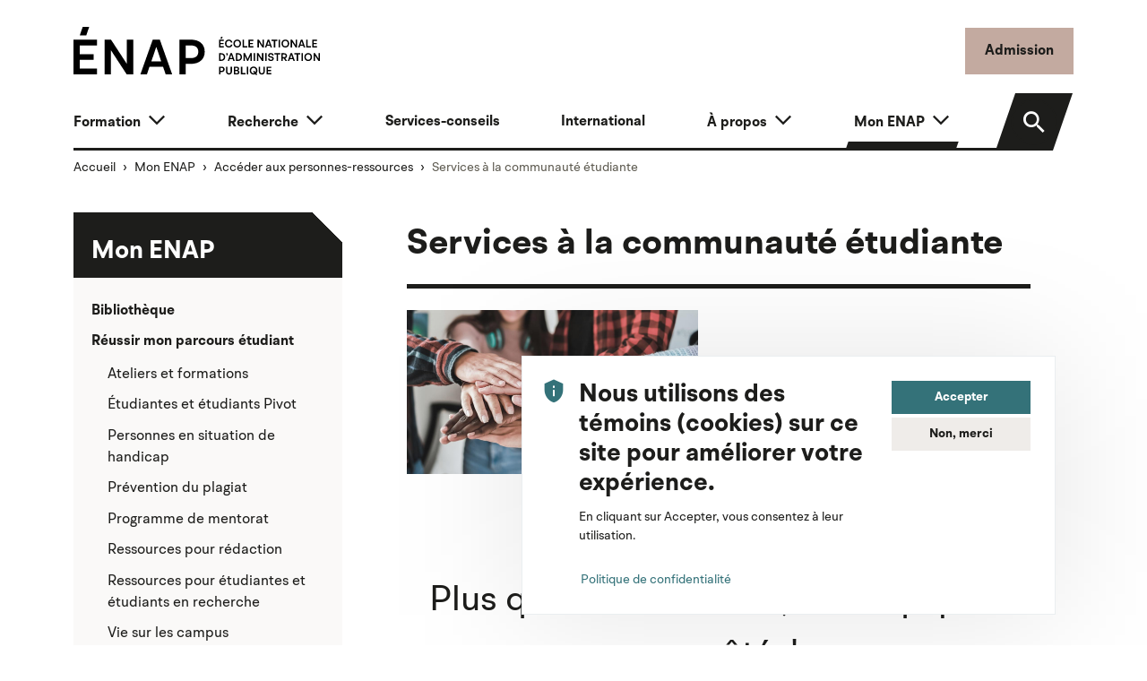

--- FILE ---
content_type: text/html; charset=UTF-8
request_url: https://enap.ca/mon-enap/acceder-personnes-ressources/services-a-communaute-etudiante
body_size: 125894
content:


<!DOCTYPE html>
<html lang="fr" dir="ltr" prefix="content: http://purl.org/rss/1.0/modules/content/  dc: http://purl.org/dc/terms/  foaf: http://xmlns.com/foaf/0.1/  og: http://ogp.me/ns#  rdfs: http://www.w3.org/2000/01/rdf-schema#  schema: http://schema.org/  sioc: http://rdfs.org/sioc/ns#  sioct: http://rdfs.org/sioc/types#  skos: http://www.w3.org/2004/02/skos/core#  xsd: http://www.w3.org/2001/XMLSchema# ">
  <head>
    <meta charset="utf-8" />
<meta name="description" content="Services offerts à la communauté étudiante : aide à la réussite, aide financière, soutien psychosocial, conseils en immigration, vie étudiante, etc." />
<link rel="canonical" href="https://enap.ca/mon-enap/acceder-personnes-ressources/services-a-communaute-etudiante" />
<link rel="image_src" href="/themes/custom/enap/build/assets/images/enap-logo-fenetre.jpg" />
<link rel="icon" href="/themes/custom/enap/favicon/favicon-16x16.png" />
<link rel="mask-icon" href="/themes/custom/enap/favicon/mask.svg" color="#c3aaa0" />
<link rel="icon" sizes="16x16" href="/themes/custom/enap/favicon/favicon-16x16.png" />
<link rel="icon" sizes="32x32" href="/themes/custom/enap/favicon/favicon-32x32.png" />
<link rel="icon" sizes="96x96" href="/themes/custom/enap/favicon/favicon-96x96.png" />
<link rel="icon" sizes="192x192" href="/themes/custom/enap/favicon/android-chrome-192x192.png" />
<link rel="apple-touch-icon" href="/themes/custom/enap/favicon/apple-touch-icon-60x60.png" />
<link rel="apple-touch-icon" sizes="72x72" href="/themes/custom/enap/favicon/apple-touch-icon-72x72.png" />
<link rel="apple-touch-icon" sizes="76x76" href="/themes/custom/enap/favicon/apple-touch-icon-76x76.png" />
<link rel="apple-touch-icon" sizes="114x114" href="/themes/custom/enap/favicon/apple-touch-icon-114x114.png" />
<link rel="apple-touch-icon" sizes="120x120" href="/themes/custom/enap/favicon/apple-touch-icon-120x120.png" />
<link rel="apple-touch-icon" sizes="144x144" href="/themes/custom/enap/favicon/apple-touch-icon-144x144.png" />
<link rel="apple-touch-icon" sizes="152x152" href="/themes/custom/enap/favicon/apple-touch-icon-152x152.png" />
<link rel="apple-touch-icon" sizes="180x180" href="/themes/custom/enap/favicon/apple-touch-icon-180x180.png" />
<link rel="apple-touch-icon-precomposed" href="/themes/custom/enap/favicon/apple-touch-icon-72x72-precomposed.png" />
<link rel="apple-touch-icon-precomposed" sizes="72x72" href="/themes/custom/enap/favicon/.png" />
<link rel="apple-touch-icon-precomposed" sizes="76x76" href="/themes/custom/enap/favicon/apple-touch-icon-76x76-precomposed.png" />
<link rel="apple-touch-icon-precomposed" sizes="114x114" href="/themes/custom/enap/favicon/apple-touch-icon-114x114-precomposed.png" />
<link rel="apple-touch-icon-precomposed" sizes="120x120" href="/themes/custom/enap/favicon/apple-touch-icon-120x120-precomposed.png" />
<link rel="apple-touch-icon-precomposed" sizes="144x144" href="/themes/custom/enap/favicon/apple-touch-icon-144x144-precomposed.png" />
<link rel="apple-touch-icon-precomposed" sizes="152x152" href="/themes/custom/enap/favicon/apple-touch-icon-152x152-precomposed.png" />
<link rel="apple-touch-icon-precomposed" sizes="180x180" href="/themes/custom/enap/favicon/apple-touch-icon-180x180-precomposed.png" />
<meta property="og:site_name" content="ENAP" />
<meta property="og:type" content="article" />
<meta property="og:url" content="https://enap.ca/mon-enap/acceder-personnes-ressources/services-a-communaute-etudiante" />
<meta property="og:title" content="Services à la communauté étudiante" />
<meta property="og:description" content="Services offerts à la communauté étudiante : aide à la réussite, aide financière, soutien psychosocial, conseils en immigration, vie étudiante, etc." />
<meta property="og:image" content="https://enap.ca/themes/custom/enap/build/assets/images/enap-logo-fenetre.jpg" />
<meta name="twitter:card" content="summary_large_image" />
<meta name="twitter:description" content="Services offerts à la communauté étudiante : aide à la réussite, aide financière, soutien psychosocial, conseils en immigration, vie étudiante, etc." />
<meta name="twitter:site" content="@ENAP_Universite" />
<meta name="twitter:title" content="Services à la communauté étudiante" />
<meta name="twitter:url" content="https://enap.ca/mon-enap/acceder-personnes-ressources/services-a-communaute-etudiante" />
<meta name="twitter:image" content="https://enap.ca/themes/custom/enap/build/assets/images/enap-logo-fenetre.jpg" />
<meta name="silktide-cms" content="wXf22YIM3OXAxJAnlyiT/kgRPerxNL/LKOLQmoraRRdIB1CvN3Yq4/JqQ5QcMNuMBFPM0UAVfaZ6GsSMqogbWzA0gNbBy0rVieUEIZLsz5epa053ArmfQvDrajKMH0j3f67xILp2axbZIFCHk7mAZA==" />
<meta name="Generator" content="Drupal 10 (https://www.drupal.org)" />
<meta name="MobileOptimized" content="width" />
<meta name="HandheldFriendly" content="true" />
<meta name="viewport" content="width=device-width, initial-scale=1.0" />

    <title>Services à la communauté étudiante | ENAP</title>
    <link rel="stylesheet" media="all" href="/core/misc/components/progress.module.css?t8xd4e" />
<link rel="stylesheet" media="all" href="/core/misc/components/ajax-progress.module.css?t8xd4e" />
<link rel="stylesheet" media="all" href="/core/modules/system/css/components/align.module.css?t8xd4e" />
<link rel="stylesheet" media="all" href="/core/modules/system/css/components/fieldgroup.module.css?t8xd4e" />
<link rel="stylesheet" media="all" href="/core/modules/system/css/components/container-inline.module.css?t8xd4e" />
<link rel="stylesheet" media="all" href="/core/modules/system/css/components/clearfix.module.css?t8xd4e" />
<link rel="stylesheet" media="all" href="/core/modules/system/css/components/details.module.css?t8xd4e" />
<link rel="stylesheet" media="all" href="/core/modules/system/css/components/hidden.module.css?t8xd4e" />
<link rel="stylesheet" media="all" href="/core/modules/system/css/components/item-list.module.css?t8xd4e" />
<link rel="stylesheet" media="all" href="/core/modules/system/css/components/js.module.css?t8xd4e" />
<link rel="stylesheet" media="all" href="/core/modules/system/css/components/nowrap.module.css?t8xd4e" />
<link rel="stylesheet" media="all" href="/core/modules/system/css/components/position-container.module.css?t8xd4e" />
<link rel="stylesheet" media="all" href="/core/modules/system/css/components/reset-appearance.module.css?t8xd4e" />
<link rel="stylesheet" media="all" href="/core/modules/system/css/components/resize.module.css?t8xd4e" />
<link rel="stylesheet" media="all" href="/core/modules/system/css/components/system-status-counter.css?t8xd4e" />
<link rel="stylesheet" media="all" href="/core/modules/system/css/components/system-status-report-counters.css?t8xd4e" />
<link rel="stylesheet" media="all" href="/core/modules/system/css/components/system-status-report-general-info.css?t8xd4e" />
<link rel="stylesheet" media="all" href="/core/modules/system/css/components/tablesort.module.css?t8xd4e" />
<link rel="stylesheet" media="all" href="/modules/contrib/footnotes/assets/css/footnotes.css?t8xd4e" />
<link rel="stylesheet" media="all" href="/modules/contrib/eu_cookie_compliance/css/eu_cookie_compliance.bare.css?t8xd4e" />
<link rel="stylesheet" media="all" href="/modules/contrib/better_social_sharing_buttons/css/better_social_sharing_buttons.css?t8xd4e" />
<link rel="stylesheet" media="all" href="/modules/contrib/extlink/extlink.css?t8xd4e" />
<link rel="stylesheet" media="all" href="/modules/contrib/paragraphs/css/paragraphs.unpublished.css?t8xd4e" />
<link rel="stylesheet" media="all" href="/modules/contrib/scroll_top_button/css/scroll.top.button.css?t8xd4e" />
<link rel="stylesheet" media="all" href="/themes/custom/enap/build/components/block/block.css?t8xd4e" />
<link rel="stylesheet" media="all" href="/themes/custom/enap/build/components/breadcrumb/breadcrumb.css?t8xd4e" />
<link rel="stylesheet" media="all" href="/themes/custom/enap/build/components/eu-cookie-compliance/eu-cookie-compliance.css?t8xd4e" />
<link rel="stylesheet" media="all" href="/themes/custom/enap/build/components/image/image.css?t8xd4e" />
<link rel="stylesheet" media="all" href="/themes/custom/enap/build/components/title/title.css?t8xd4e" />
<link rel="stylesheet" media="all" href="/themes/custom/enap/build/css/main.style.css?t8xd4e" />

    <script type="application/json" data-drupal-selector="drupal-settings-json">{"path":{"baseUrl":"\/","pathPrefix":"","currentPath":"node\/14","currentPathIsAdmin":false,"isFront":false,"currentLanguage":"fr","themeUrl":"themes\/custom\/enap"},"pluralDelimiter":"\u0003","suppressDeprecationErrors":true,"gtag":{"tagId":"G-10S34PJTJX","consentMode":false,"otherIds":[],"events":[],"additionalConfigInfo":[]},"ajaxPageState":{"libraries":"[base64]","theme":"enap","theme_token":null},"ajaxTrustedUrl":[],"gtm":{"tagId":null,"settings":{"data_layer":"dataLayer","include_classes":false,"allowlist_classes":"","blocklist_classes":"","include_environment":false,"environment_id":"","environment_token":""},"tagIds":["GTM-T2GXZ2K"]},"button_text":"Retour en haut","button_style":"image","button_animation":"fade","button_animation_speed":200,"scroll_distance":200,"scroll_speed":300,"data":{"extlink":{"extTarget":false,"extTargetNoOverride":false,"extNofollow":false,"extNoreferrer":true,"extFollowNoOverride":false,"extClass":"ext","extLabel":"(le lien est externe)","extImgClass":false,"extSubdomains":false,"extExclude":"","extInclude":"","extCssExclude":".social-networks,.main-cta","extCssExplicit":"","extAlert":false,"extAlertText":"Ce lien vous dirige vers un site externe. Nous ne sommes pas responsables de son contenu.","mailtoClass":"mailto","mailtoLabel":"(link sends email)","extUseFontAwesome":false,"extIconPlacement":"append","extFaLinkClasses":"fa fa-external-link","extFaMailtoClasses":"fa fa-envelope-o","whitelistedDomains":[]}},"eu_cookie_compliance":{"cookie_policy_version":"1.0.0","popup_enabled":true,"popup_agreed_enabled":false,"popup_hide_agreed":false,"popup_clicking_confirmation":false,"popup_scrolling_confirmation":false,"popup_html_info":"\u003Cdiv aria-labelledby=\u0022popup-text\u0022  class=\u0022eu-cookie-compliance-banner eu-cookie-compliance-banner-info eu-cookie-compliance-banner--opt-in\u0022\u003E\n  \u003Cdiv class=\u0022popup-content info eu-cookie-compliance-content\u0022\u003E\n\n    \u003Cdiv class=\u0022d-flex\u0022\u003E\n      \u003Cdiv\u003E\u003Cspan class=\u0022icon-privacy-tip scale-3 me-3 text-secondary\u0022\u003E\u003C\/span\u003E\u003C\/div\u003E\n      \u003Cdiv\u003E\n        \u003Cdiv class=\u0022row g-3\u0022\u003E\n          \u003Cdiv class=\u0022col-md\u0022\u003E\n                        \u003Cdiv id=\u0022popup-text\u0022 class=\u0022eu-cookie-compliance-message\u0022 role=\u0022document\u0022\u003E\n              \u003Ch2\u003E\u003Cspan data-testid=\u0022comment-base-item-125450\u0022\u003ENous utilisons des t\u00e9moins (cookies) sur ce site pour am\u00e9liorer votre exp\u00e9rience.\u003C\/span\u003E\u003C\/h2\u003E\u003Cp\u003E\u003Cspan data-testid=\u0022comment-base-item-125450\u0022\u003EEn cliquant sur Accepter, vous consentez \u00e0 leur utilisation.\u003C\/span\u003E\u003C\/p\u003E\n                              \u003Cbutton type=\u0022button\u0022 class=\u0022btn btn-sm btn-link p-0 find-more-button eu-cookie-compliance-more-button\u0022\u003EPolitique de confidentialit\u00e9\u003C\/button\u003E\n                          \u003C\/div\u003E\n                      \u003C\/div\u003E\n          \u003Cdiv id=\u0022popup-buttons\u0022 class=\u0022col-md-4 eu-cookie-compliance-buttons\u0022\u003E\n                        \u003Cbutton type=\u0022button\u0022 class=\u0022btn btn-sm btn-secondary d-block w-100 agree-button eu-cookie-compliance-secondary-button button button--small\u0022\u003EAccepter\u003C\/button\u003E\n                          \u003Cbutton type=\u0022button\u0022 class=\u0022btn btn-sm btn-light d-block w-100 decline-button eu-cookie-compliance-default-button button button--small button--primary\u0022\u003ENon, merci\u003C\/button\u003E\n                      \u003C\/div\u003E\n\n        \u003C\/div\u003E\n\n      \u003C\/div\u003E\n    \u003C\/div\u003E\n\n  \u003C\/div\u003E\n\u003C\/div\u003E","use_mobile_message":false,"mobile_popup_html_info":"\u003Cdiv aria-labelledby=\u0022popup-text\u0022  class=\u0022eu-cookie-compliance-banner eu-cookie-compliance-banner-info eu-cookie-compliance-banner--opt-in\u0022\u003E\n  \u003Cdiv class=\u0022popup-content info eu-cookie-compliance-content\u0022\u003E\n\n    \u003Cdiv class=\u0022d-flex\u0022\u003E\n      \u003Cdiv\u003E\u003Cspan class=\u0022icon-privacy-tip scale-3 me-3 text-secondary\u0022\u003E\u003C\/span\u003E\u003C\/div\u003E\n      \u003Cdiv\u003E\n        \u003Cdiv class=\u0022row g-3\u0022\u003E\n          \u003Cdiv class=\u0022col-md\u0022\u003E\n                        \u003Cdiv id=\u0022popup-text\u0022 class=\u0022eu-cookie-compliance-message\u0022 role=\u0022document\u0022\u003E\n              \n                              \u003Cbutton type=\u0022button\u0022 class=\u0022btn btn-sm btn-link p-0 find-more-button eu-cookie-compliance-more-button\u0022\u003EPolitique de confidentialit\u00e9\u003C\/button\u003E\n                          \u003C\/div\u003E\n                      \u003C\/div\u003E\n          \u003Cdiv id=\u0022popup-buttons\u0022 class=\u0022col-md-4 eu-cookie-compliance-buttons\u0022\u003E\n                        \u003Cbutton type=\u0022button\u0022 class=\u0022btn btn-sm btn-secondary d-block w-100 agree-button eu-cookie-compliance-secondary-button button button--small\u0022\u003EAccepter\u003C\/button\u003E\n                          \u003Cbutton type=\u0022button\u0022 class=\u0022btn btn-sm btn-light d-block w-100 decline-button eu-cookie-compliance-default-button button button--small button--primary\u0022\u003ENon, merci\u003C\/button\u003E\n                      \u003C\/div\u003E\n\n        \u003C\/div\u003E\n\n      \u003C\/div\u003E\n    \u003C\/div\u003E\n\n  \u003C\/div\u003E\n\u003C\/div\u003E","mobile_breakpoint":768,"popup_html_agreed":false,"popup_use_bare_css":true,"popup_height":"auto","popup_width":"100%","popup_delay":1000,"popup_link":"\/politique-confidentialite","popup_link_new_window":true,"popup_position":false,"fixed_top_position":true,"popup_language":"fr","store_consent":false,"better_support_for_screen_readers":true,"cookie_name":"","reload_page":false,"domain":"","domain_all_sites":false,"popup_eu_only":false,"popup_eu_only_js":false,"cookie_lifetime":100,"cookie_session":0,"set_cookie_session_zero_on_disagree":0,"disagree_do_not_show_popup":false,"method":"opt_in","automatic_cookies_removal":true,"allowed_cookies":"","withdraw_markup":"\u003Cbutton type=\u0022button\u0022 class=\u0022btn btn-sm btn-primary eu-cookie-withdraw-tab\u0022\u003EParam\u00e8tres de confidentialit\u00e9\u003C\/button\u003E\n\u003Cdiv aria-labelledby=\u0022popup-text\u0022 class=\u0022eu-cookie-withdraw-banner\u0022\u003E\n  \u003Cdiv class=\u0022popup-content info eu-cookie-compliance-content\u0022\u003E\n    \u003Cdiv id=\u0022popup-text\u0022 class=\u0022eu-cookie-compliance-message\u0022 role=\u0022document\u0022\u003E\n      \u003Ch2\u003E\u003Cspan data-testid=\u0022comment-base-item-125450\u0022\u003ENous utilisons des t\u00e9moins (cookies) sur ce site pour am\u00e9liorer votre exp\u00e9rience.\u003C\/span\u003E\u003C\/h2\u003E\u003Cp\u003EVous avez donn\u00e9 votre consentement \u00e0 l\u0027utilisation des t\u00e9moins (cookies).\u003C\/p\u003E\n    \u003C\/div\u003E\n    \u003Cdiv id=\u0022popup-buttons\u0022 class=\u0022eu-cookie-compliance-buttons\u0022\u003E\n      \u003Cbutton type=\u0022button\u0022 class=\u0022btn btn-sm btn-primary eu-cookie-withdraw-button  button button--small button--primary\u0022\u003ERetirer son consentement\u003C\/button\u003E\n    \u003C\/div\u003E\n  \u003C\/div\u003E\n\u003C\/div\u003E","withdraw_enabled":false,"reload_options":0,"reload_routes_list":"","withdraw_button_on_info_popup":false,"cookie_categories":[],"cookie_categories_details":[],"enable_save_preferences_button":true,"cookie_value_disagreed":"0","cookie_value_agreed_show_thank_you":"1","cookie_value_agreed":"2","containing_element":"body","settings_tab_enabled":false,"olivero_primary_button_classes":" button button--small button--primary","olivero_secondary_button_classes":" button button--small","close_button_action":"close_banner","open_by_default":true,"modules_allow_popup":true,"hide_the_banner":false,"geoip_match":true,"unverified_scripts":[]},"miniorange_saml":{"base_url":"https:\/\/enap.ca"},"user":{"uid":0,"permissionsHash":"ea6517f85726a1a445b004a67241fbd4c16e5d6fb9f5b2004622d5b5e1b88e64"}}</script>
<script src="/core/misc/drupalSettingsLoader.js?v=10.4.9"></script>
<script src="/modules/contrib/google_tag/js/gtag.js?t8xd4e"></script>
<script src="/modules/contrib/google_tag/js/gtm.js?t8xd4e"></script>

      </head>
  <body class="node-14 node-type--page path-node language--fr">
            <a href="#main-content" class="visually-hidden focusable">
      Aller au contenu principal
    </a>
    <noscript><iframe src="https://www.googletagmanager.com/ns.html?id=GTM-T2GXZ2K"
                  height="0" width="0" style="display:none;visibility:hidden"></iframe></noscript>

      <div class="dialog-off-canvas-main-canvas" data-off-canvas-main-canvas>
    

<div class="page">

      
  
  <header class="page__header pt-4 page__header__light">
    <div class="container">

      <div class="row align-items-center">
        <div class="col col-sm-auto">
          <div class="contextual-region block block--enap-site-branding">
            <a href="/" class="navbar-brand d-flex align-items-center" aria-label="">
              <img
                src="/themes/custom/enap/logo.svg?v=001"
                width="275"
                alt="Accueil ENAP"
                class="me-2 img-fluid">
            </a>
          </div>
        </div>
                <div class="col-auto ms-auto">
          <a href="/formation/programmes-etudes/admission" class="btn btn-primary d-none d-sm-inline-block">Admission</a>
          <button class="btn btn-light d-lg-none d-inline-block ms-2" type="button" data-bs-toggle="collapse"
                  data-bs-target=".navbar-collapse" aria-controls="navbar-collapse" aria-expanded="false"
                  aria-label="Toggle navigation">
            <span class="visually-hidden-focusable">Menu</span>
            <i class="icon-menu scale-3"></i>
          </button>
        </div>
        
      </div>

      <div class="mt-3">
        


<nav class="navbar p-0 navbar-expand-lg justify-content-between navbar-light  ">
      <div class="container">
  
  <div class="collapse navbar-collapse row align-items-end">
                              <div class="col menu-wrapper">
                  
<div class="block block--enap-main-menu p-0">

  
    

      <div class="block-content">
      
  


  <ul data-region="navbar_left" class="nav justify-content-between navbar-nav">
                                <li class="nav-item dropdown">
                  <a href="/formation" class="nav-link dropdown-toggle" data-bs-toggle="dropdown" data-drupal-link-system-path="node/8">Formation</a>
                                              
<div class="dropdown-menu dropdown-menu--main ">
  <div class="container">
    <div class="row g-4">
              <aside class="col-lg-6">
                                                                          <div class="mb-3">

<img src="/sites/default/files/styles/menu/public/2023-04/groupe-equipe-doctorat.jpg?h=d1cb525d&amp;itok=iKfhJ58R" width="340" height="170" alt="" loading="lazy" typeof="foaf:Image" class="img-style--menu img-fluid" />

</div>
                                            <div class="h5">Formation</div>
                              <p class="small">Découvrez nos programmes d&#039;études de 2e et de 3e cycles, nos formations courtes ou à la carte et nos certifications universitaires.</p>
                            <a href="/formation">Consultez la section « Formation »</a>
            
        </aside>
            <div class="col-lg-6">
                                      <a href="/formation/explorez-offres-formation" class="dropdown-item dropdown-item--caret" data-drupal-link-system-path="node/744">Explorez les offres de formation</a>
                                      <a href="/formation/programmes-etudes" class="dropdown-item dropdown-item--caret" data-drupal-link-system-path="node/10">Programmes d&#039;études</a>
                                      <a href="/formation/liste-cours" class="dropdown-item dropdown-item--caret" data-drupal-link-system-path="node/1814">Liste des cours</a>
                                      <a href="/formation/perfectionnement" class="dropdown-item dropdown-item--caret" data-drupal-link-system-path="node/11">Perfectionnement</a>
              </div>
    </div>
  </div>
</div>
                        </li>
                            <li class="nav-item dropdown">
                  <a href="/recherche" class="nav-link dropdown-toggle" data-bs-toggle="dropdown" data-drupal-link-system-path="node/15">Recherche</a>
                                              
<div class="dropdown-menu dropdown-menu--main ">
  <div class="container">
    <div class="row g-4">
              <aside class="col-lg-6">
                                                                          <div class="mb-3">

<img src="/sites/default/files/styles/menu/public/2023-03/professeurs-s%C3%A9rieux-recherche.jpg?h=d1cb525d&amp;itok=CgeOExNW" width="340" height="170" alt="" loading="lazy" typeof="foaf:Image" class="img-style--menu img-fluid" />

</div>
                                            <div class="h5">Recherche</div>
                              <p class="small">Explorez la recherche à l&#039;ENAP, une expertise de pointe sur les grands enjeux actuels de l’administration publique.</p>
                            <a href="/recherche">Consultez la section « Recherche »</a>
            
        </aside>
            <div class="col-lg-6">
                                      <a href="/recherche/recherche-a-enap" class="dropdown-item dropdown-item--caret" data-drupal-link-system-path="node/16">Recherche à l&#039;ENAP</a>
                                      <a href="/recherche/corps-professoral-expertises" class="dropdown-item dropdown-item--caret" data-drupal-link-system-path="node/18">Corps professoral et expertises</a>
                                      <a href="/recherche/unites-recherche" class="dropdown-item dropdown-item--caret" data-drupal-link-system-path="node/17">Unités de recherche</a>
                                      <a href="/recherche/publications-projets-recherche" class="dropdown-item dropdown-item--caret" data-drupal-link-system-path="node/20">Publications et projets</a>
                                      <a href="/recherche/conduite-responsable-ethique" class="dropdown-item dropdown-item--caret" data-drupal-link-system-path="node/21">Conduite responsable et éthique</a>
                                      <a href="/recherche/administration-financement-recherche" class="dropdown-item dropdown-item--caret" data-drupal-link-system-path="node/19">Administration et financement</a>
              </div>
    </div>
  </div>
</div>
                        </li>
                            <li class="nav-item">
                  <a href="/services-conseils" class="nav-link" data-drupal-link-system-path="node/746">Services-conseils</a>
              </li>
                            <li class="nav-item">
                  <a href="/a-propos/international" class="nav-link" data-drupal-link-system-path="node/747">International</a>
              </li>
                            <li class="nav-item dropdown">
                  <a href="/a-propos" class="nav-link dropdown-toggle" data-bs-toggle="dropdown" data-drupal-link-system-path="node/23">À propos</a>
                                              
<div class="dropdown-menu dropdown-menu--main dropdown-menu-end">
  <div class="container">
    <div class="row g-4">
              <aside class="col-lg-6">
                                                                          <div class="mb-3">

<img src="/sites/default/files/styles/menu/public/2024-09/campus-quebec_2024.jpg?h=e5aec6c8&amp;itok=aYJ1p6Bo" width="340" height="170" alt="" loading="lazy" typeof="foaf:Image" class="img-style--menu img-fluid" />

</div>
                                            <div class="h5">À propos</div>
                              <p class="small">Découvrez l’ENAP, l’université spécialisée en administration publique, qui couvre les besoins de soutien et de modernisation du secteur public.</p>
                            <a href="/a-propos">Consultez la section « À propos »</a>
            
        </aside>
            <div class="col-lg-6">
                                      <a href="/a-propos/enap" class="dropdown-item dropdown-item--caret" data-drupal-link-system-path="node/24">L&#039;ENAP</a>
                                      <a href="/a-propos/bottin" class="dropdown-item dropdown-item--caret" data-drupal-link-system-path="node/30">Bottin</a>
                                      <a href="/a-propos/campus" class="dropdown-item dropdown-item--caret" data-drupal-link-system-path="node/25">Campus</a>
                                      <a href="/carriere" class="dropdown-item dropdown-item--caret" data-drupal-link-system-path="node/1352">Carrière à l&#039;ENAP</a>
                                      <a href="/a-propos/corps-professoral" class="dropdown-item dropdown-item--caret" data-drupal-link-system-path="node/26">Corps professoral</a>
                                      <a href="/a-propos/chargees-charges-enseignement" class="dropdown-item dropdown-item--caret" data-drupal-link-system-path="node/2051">Chargées et chargés d&#039;enseignement</a>
                                      <a href="/expertes-experts-residence" class="dropdown-item dropdown-item--caret" data-drupal-link-system-path="node/1874">Expertes et experts en résidence</a>
                                      <a href="/a-propos/cercle-echange-reflexion-anciennes-anciens-ministres" class="dropdown-item dropdown-item--caret" data-drupal-link-system-path="node/2943">Cercle d’échange et de réflexion d’anciennes et d&#039;anciens sous-ministres</a>
                                      <a href="/a-propos/international" class="dropdown-item dropdown-item--caret" data-drupal-link-system-path="node/747">International</a>
                                      <a href="/a-propos/location-salles" class="dropdown-item dropdown-item--caret" data-drupal-link-system-path="node/33">Location de salles</a>
                                      <a href="/a-propos/prix-distinctions" class="dropdown-item dropdown-item--caret" data-drupal-link-system-path="node/27">Prix et distinctions</a>
                                      <a href="/a-propos/nous-joindre" class="dropdown-item dropdown-item--caret" data-drupal-link-system-path="node/31">Nous joindre</a>
                                      <a href="/a-propos/salle-presse" class="dropdown-item dropdown-item--caret" data-drupal-link-system-path="node/1394">Salle de presse</a>
                                      <a href="/a-propos/acces-a-information-protection-renseignements-personnels" class="dropdown-item dropdown-item--caret" data-drupal-link-system-path="node/32">Accès à l’information</a>
              </div>
    </div>
  </div>
</div>
                        </li>
                            <li class="nav-item active dropdown">
                  <a href="/mon-enap" class="nav-link dropdown-toggle" data-bs-toggle="dropdown" data-drupal-link-system-path="node/34">Mon ENAP</a>
                                              
<div class="dropdown-menu dropdown-menu--main dropdown-menu-end">
  <div class="container">
    <div class="row g-4">
              <aside class="col-lg-6">
                                                                          <div class="mb-3">

<img src="/sites/default/files/styles/menu/public/2023-04/groupe-etudiants-heureux-assis.jpg?h=d1cb525d&amp;itok=43fkaTz2" width="340" height="170" alt="" loading="lazy" typeof="foaf:Image" class="img-style--menu img-fluid" />

</div>
                                            <div class="h5">Mon ENAP</div>
                              <p class="small">Parcourez l&#039;éventail de ressources, de services et d&#039;outils qu&#039;offre l&#039;ENAP à ses étudiantes et à ses étudiants.</p>
                            <a href="/mon-enap">Consultez la section « Mon ENAP »</a>
            
        </aside>
            <div class="col-lg-6">
                                      <a href="/mon-enap/bibliotheque" class="dropdown-item dropdown-item--caret" data-drupal-link-system-path="node/35">Bibliothèque</a>
                                      <a href="/mon-enap/reussir-mon-parcours-etudiant" class="dropdown-item dropdown-item--caret" data-drupal-link-system-path="node/36">Réussir mon parcours étudiant</a>
                                      <a href="/mon-enap/preparer-mon-cheminement-universitaire" class="dropdown-item dropdown-item--caret" data-drupal-link-system-path="node/37">Préparer mon cheminement universitaire</a>
                                      <a href="/mon-enap/acceder-personnes-ressources" class="dropdown-item dropdown-item--caret active" data-drupal-link-system-path="node/39">Accéder aux personnes-ressources</a>
                                      <a href="/mon-enap/anticiper-ma-carriere-mon-stage" class="dropdown-item dropdown-item--caret" data-drupal-link-system-path="node/38">Anticiper ma carrière, mon stage</a>
                                      <a href="/mon-enap/mes-outils-technologiques" class="dropdown-item dropdown-item--caret" data-drupal-link-system-path="node/40">Mes outils technologiques</a>
                                      <a href="/mon-enap/ma-sante-ma-securite" class="dropdown-item dropdown-item--caret" data-drupal-link-system-path="node/41">Ma santé et ma sécurité</a>
                                      <a href="/mon-enap/ma-collation-grades" class="dropdown-item dropdown-item--caret" data-drupal-link-system-path="node/42">Ma collation des grades</a>
              </div>
    </div>
  </div>
</div>
                        </li>
        </ul>


    </div>
  
</div>


              </div>
                      
                <div class="col-lg-auto ms-xl-4">
              <div class="header-search">
                <a href="/formation/programmes-etudes/admission" class="btn btn-primary d-inline-block d-sm-none">Admission</a>
                <a href="/cherchez" class="btn btn-black btn-search">
                  <i class="icon-search"></i>
                  <span class="search-label">Rechercher</span>
                </a>
              </div>
              
            </div>
            </div>

      </div>
  </nav>

      </div>

    </div>
  </header>

      <div class="container">
        

  <div class="block block--enap-breadcrumbs">

  
    

      
  <nav aria-label="breadcrumb" class="">
    <ol class="breadcrumb">
              <li class="breadcrumb-item ">
                      <a href="/">Accueil</a>
                  </li>
              <li class="breadcrumb-item ">
                      <a href="/mon-enap">Mon ENAP</a>
                  </li>
              <li class="breadcrumb-item ">
                      <a href="/mon-enap/acceder-personnes-ressources">Accéder aux personnes-ressources</a>
                  </li>
              <li class="breadcrumb-item active">
                      Services à la communauté étudiante
                  </li>
          </ol>
  </nav>

  
  </div>



    </div>
  
  <main>
         <span id="main-content" tabindex="-1"></span>

                              <div class="container">
          <div class="two-columns-layout">
                          <aside class="page__aside-start-top">
                  
<div class="block block--navigationprincipale p-0">

  
            <h2 class="h3 block-title d-xl-block m-0 d-none"><a href="/mon-enap" data-drupal-link-system-path="node/34">Mon ENAP</a></h2>
        

      <div class="block-content">
      
<nav role="navigation">
  <button class="btn btn-white w-100" id="toggle-main-aside-menu" aria-expanded="false" aria-controls="main-aside-menu">Navigation <span class="icon-chevron-down scale-2" aria-hidden="true"></span></button>
                <ul data-region="aside_start_top" class="menu" id="main-aside-menu">
                                      <li class="menu-item clearfix menu-item--level-0">
                <a href="/mon-enap/bibliotheque" data-drupal-link-system-path="node/35">Bibliothèque</a>
              </li>
                                        <li class="menu-item clearfix menu-item--level-0">
                <a href="/mon-enap/reussir-mon-parcours-etudiant" data-drupal-link-system-path="node/36">Réussir mon parcours étudiant</a>
                                <ul class="menu">
                                      <li class="menu-item clearfix menu-item--level-1">
                <a href="/mon-enap/reussir-mon-parcours-etudiant/ateliers-formations" data-drupal-link-system-path="node/335">Ateliers et formations</a>
              </li>
                                        <li class="menu-item clearfix menu-item--level-1">
                <a href="/mon-enap/reussir-mon-parcours-etudiant/etudiantes-etudiants-pivot" data-drupal-link-system-path="node/337">Étudiantes et étudiants Pivot</a>
              </li>
                                        <li class="menu-item clearfix menu-item--level-1">
                <a href="/mon-enap/reussir-mon-parcours-etudiant/personnes-situation-handicap" data-drupal-link-system-path="node/339">Personnes en situation de handicap</a>
              </li>
                                        <li class="menu-item clearfix menu-item--level-1">
                <a href="/mon-enap/reussir-mon-parcours-etudiant/prevention-plagiat" data-drupal-link-system-path="node/338">Prévention du plagiat</a>
              </li>
                                        <li class="menu-item clearfix menu-item--level-1">
                <a href="/mon-enap/reussir-mon-parcours-etudiant/programme-mentorat" data-drupal-link-system-path="node/336">Programme de mentorat</a>
              </li>
                                        <li class="menu-item clearfix menu-item--level-1">
                <a href="/mon-enap/reussir-mon-parcours-etudiant/ressources-redaction" data-drupal-link-system-path="node/1432">Ressources pour rédaction</a>
              </li>
                                        <li class="menu-item clearfix menu-item--level-1">
                <a href="/mon-enap/reussir-mon-parcours-etudiant/ressources-outils-etudiantes-etudiants-recherche" data-drupal-link-system-path="node/340">Ressources pour étudiantes et étudiants en recherche</a>
              </li>
                                        <li class="menu-item clearfix menu-item--level-1">
                <a href="/mon-enap/reussir-mon-parcours-etudiant/vie-campus" data-drupal-link-system-path="node/2562">Vie sur les campus</a>
              </li>
              </ul>
  
              </li>
                                        <li class="menu-item clearfix menu-item--level-0">
                <a href="/mon-enap/preparer-mon-cheminement-universitaire" data-drupal-link-system-path="node/37">Préparer mon cheminement universitaire</a>
                                <ul class="menu">
                                      <li class="menu-item clearfix menu-item--level-1">
                <a href="/a-propos/enap/documents-officiels/calendriers-universitaires" data-drupal-link-system-path="node/742">Calendriers universitaires</a>
              </li>
                                        <li class="menu-item clearfix menu-item--level-1">
                <a href="/formation/programmes-etudes/droits-scolarite-autres-frais" data-drupal-link-system-path="node/93">Droits de scolarité et autres frais</a>
              </li>
                                        <li class="menu-item clearfix menu-item--level-1">
                <a href="/mon-enap/preparer-mon-cheminement-universitaire/inscription-modification-cours" data-drupal-link-system-path="node/342">Inscription et modification</a>
              </li>
                                        <li class="menu-item clearfix menu-item--level-1">
                <a href="/mon-enap/preparer-mon-cheminement-universitaire/mon-materiel" data-drupal-link-system-path="node/341">Mon matériel</a>
              </li>
              </ul>
  
              </li>
                                        <li class="menu-item clearfix menu-item--active-trail menu-item--expanded menu-item--level-0">
                <a href="/mon-enap/acceder-personnes-ressources" data-drupal-link-system-path="node/39">Accéder aux personnes-ressources</a>
                                <ul class="menu">
                                      <li class="menu-item clearfix menu-item--level-1">
                <a href="/mon-enap/acceder-personnes-ressources/association-etudiante-aeenap" data-drupal-link-system-path="node/348">Association étudiante AEENAP</a>
              </li>
                                        <li class="menu-item clearfix menu-item--level-1">
                <a href="/mon-enap/acceder-personnes-ressources/conseilleres-conseillers-etudes" data-drupal-link-system-path="node/349">Conseillères et conseillers aux études</a>
              </li>
                                        <li class="menu-item clearfix menu-item--level-1">
                <a href="/mon-enap/acceder-personnes-ressources/protectrice-universitaire" data-drupal-link-system-path="node/1794">Protectrice universitaire</a>
              </li>
                                        <li class="menu-item clearfix menu-item--level-1">
                <a href="/mon-enap/acceder-personnes-ressources/registrariat" data-drupal-link-system-path="node/333">Registrariat</a>
              </li>
                                        <li class="menu-item clearfix menu-item--level-1">
                <a href="/mon-enap/acceder-personnes-ressources/ressources-externes" data-drupal-link-system-path="node/1396">Ressources externes</a>
              </li>
                                        <li class="menu-item clearfix menu-item--active-trail menu-item--expanded menu-item--level-1">
                <a href="/mon-enap/acceder-personnes-ressources/services-a-communaute-etudiante" data-drupal-link-system-path="node/14" class="is-active" aria-current="page">Services à la communauté étudiante</a>
              </li>
              </ul>
  
              </li>
                                        <li class="menu-item clearfix menu-item--level-0">
                <a href="/mon-enap/anticiper-ma-carriere-mon-stage" data-drupal-link-system-path="node/38">Anticiper ma carrière, mon stage</a>
                                <ul class="menu">
                                      <li class="menu-item clearfix menu-item--level-1">
                <a href="/mon-enap/anticiper-ma-carriere-mon-stage/accompagnement-a-gestion-carriere" data-drupal-link-system-path="node/343">Accompagnement</a>
              </li>
                                        <li class="menu-item clearfix menu-item--level-1">
                <a href="/mon-enap/anticiper-ma-carriere-mon-stage/mobilite-etudiante" data-drupal-link-system-path="node/347">Mobilité étudiante</a>
              </li>
                                        <li class="menu-item clearfix menu-item--level-1">
                <a href="/mon-enap/anticiper-ma-carriere-mon-stage/offres-emploi-communaute-etudiante" data-drupal-link-system-path="node/345">Offres d’emploi</a>
              </li>
                                        <li class="menu-item clearfix menu-item--level-1">
                <a href="/mon-enap/anticiper-ma-carriere-mon-stage/preparation-stage" data-drupal-link-system-path="node/346">Préparation au stage</a>
              </li>
              </ul>
  
              </li>
                                        <li class="menu-item clearfix menu-item--level-0">
                <a href="/mon-enap/mes-outils-technologiques" data-drupal-link-system-path="node/40">Mes outils technologiques</a>
              </li>
                                        <li class="menu-item clearfix menu-item--level-0">
                <a href="/mon-enap/ma-sante-ma-securite" data-drupal-link-system-path="node/41">Ma santé et ma sécurité</a>
                                <ul class="menu">
                                      <li class="menu-item clearfix menu-item--level-1">
                <a href="/mon-enap/ma-sante-ma-securite/assurances-collectives" data-drupal-link-system-path="node/1384">Assurances collectives</a>
              </li>
                                        <li class="menu-item clearfix menu-item--level-1">
                <a href="/mon-enap/ma-sante-ma-securite/covid-19" data-drupal-link-system-path="node/330">Covid-19</a>
              </li>
                                        <li class="menu-item clearfix menu-item--level-1">
                <a href="/mon-enap/ma-sante-ma-securite/harcelement-violence-a-caractere-sexuel" data-drupal-link-system-path="node/1385">Harcèlement et violence à caractère sexuel</a>
              </li>
                                        <li class="menu-item clearfix menu-item--level-1">
                <a href="/mon-enap/ma-sante-ma-securite/prevention-ressources-contre-tabagisme" data-drupal-link-system-path="node/1386">Prévention et ressources contre le tabagisme</a>
              </li>
                                        <li class="menu-item clearfix menu-item--level-1">
                <a href="/mon-enap/ma-sante-ma-securite/soutien-psychosocial" data-drupal-link-system-path="node/1383">Soutien psychosocial</a>
              </li>
              </ul>
  
              </li>
                                        <li class="menu-item clearfix menu-item--level-0">
                <a href="/mon-enap/ma-collation-grades" data-drupal-link-system-path="node/42">Ma collation des grades</a>
              </li>
              </ul>
  
</nav>


    </div>
  
</div>


              </aside>
                                      <div class="page__content">
                  

  <div class="block block--enap-page-title">

  
    

      



  
  
  <div class="page-title-inner">

    
          
    
          <h1  class="page-title">
              
<span property="schema:name">Services à la communauté étudiante</span>
            </h1>
    
          
    
  </div>



  
  </div>


  <div class="block block--enap-content">

  
    

      <article data-history-node-id="14" about="/mon-enap/acceder-personnes-ressources/services-a-communaute-etudiante" typeof="schema:WebPage" class="node node--full page page--full">
  
    <span property="schema:name" content="Services à la communauté étudiante" class="hidden"></span>

          <div>
      <div class="row g-3">
  <div class="col-12">
    
  <div class="paragraph paragraph--type--images paragraph--view-mode--default">
          <div class="row g-3">
  <div class="col-12">
    
<div class="media media--type-image media--view-mode-full">
  
  
            
  <div class="field field--name-field-media-image field--type-image field--label-visually_hidden">
              <div class="field__label visually-hidden">Image</div>
                            <div class="field__item">    <picture>
                  <source srcset="/sites/default/files/styles/max_2600x2600/public/2025-02/mains-jeunes-soutien.jpg?itok=SUS7e9dF 1x" media="(min-width: 1300px)" type="image/jpeg" width="1920" height="1080"/>
              <source srcset="/sites/default/files/styles/max_1300x1300/public/2025-02/mains-jeunes-soutien.jpg?itok=6fUGXqL_ 1x" media="(min-width: 650px) and (max-width: 1300px)" type="image/jpeg" width="1300" height="731"/>
              <source srcset="/sites/default/files/styles/max_650x650/public/2025-02/mains-jeunes-soutien.jpg?itok=vw1Y50mj 1x" media="(min-width: 325px) and (max-width: 650px)" type="image/jpeg" width="650" height="366"/>
              <source srcset="/sites/default/files/styles/max_325x325/public/2025-02/mains-jeunes-soutien.jpg?itok=OYBAYFWr 1x" media="(max-width: 325px)" type="image/jpeg" width="325" height="183"/>
                  

<img loading="eager" width="325" height="183" src="/sites/default/files/styles/max_325x325/public/2025-02/mains-jeunes-soutien.jpg?itok=OYBAYFWr" alt="Groupe de jeunes empilant leurs mains ensemble en guise de soutien" typeof="foaf:Image" class="img-fluid" />

  </picture>

</div>
                  
      </div>

      </div>

  </div>
</div>

      </div>



  </div>
  <div class="col-12">
    

  <div class="paragraph paragraph--type--spacer paragraph--view-mode--default mt-2 mt-md-3">
      </div>


  </div>
  <div class="col-12">
    
  <div class="paragraph paragraph--type--wysiwyg paragraph--view-mode--default">
          
            <div class="last-child-mb-0 first-child-mt-0 field field--name-field-wysiwyg-text field--type-text-long field--label-hidden field__item"><p class="highlight highlight-lg">Plus qu’une université, une équipe à vos côtés!</p></div>
      
      </div>

  </div>
  <div class="col-12">
    

  <div class="paragraph paragraph--type--spacer paragraph--view-mode--default mt-2 mt-md-3">
      </div>


  </div>
  <div class="col-12">
    
<div class="toc-default" id="enap-toc">
  <div class="toc-default toc toc-tree">
    <div class="decoration"></div>
    <h2 class="h5 mt-0 mb-2" data-toc-title>Table des matières</h2>

    <ol class="none"></ol>

  </div>
</div>

  </div>
  <div class="col-12">
    
  <div class="paragraph paragraph--type--wysiwyg paragraph--view-mode--default">
          
            <div class="last-child-mb-0 first-child-mt-0 field field--name-field-wysiwyg-text field--type-text-long field--label-hidden field__item"><h2>Aide à la réussite</h2><ul class="list-style-chevron"><li>Ateliers pour améliorer vos méthodes de travail, votre gestion du temps et vos compétences en lecture et écriture.</li><li><a href="/mon-enap/reussir-mon-parcours-etudiant/programme-mentorat" data-entity-type="node" data-entity-uuid="84c31314-f81c-4429-88d8-4ea840c812a2" data-entity-substitution="canonical" title="Programme de mentorat">Programme de mentorat</a> par les paires et les pairs.</li><li>Conseils personnalisés et stratégies d’apprentissage.</li></ul><p><a class="btn btn-secondary" href="mailto:emmanuelle.vincent@enap.ca">Prendre rendez-vous</a></p><h2>Aide financière</h2><ul class="list-style-chevron"><li>Accompagnement et information sur l'Aide financière aux études (<abbr title="Aide financière aux études">AFE</abbr>) du gouvernement du Québec, le Régime d'aide financière aux étudiantes et étudiants de l'Ontario (<abbr title="Régime d'aide financière aux étudiantes et étudiants de l'Ontario">RAFÉO</abbr>) et le Prêt national pour les autres provinces canadiennes.</li><li>Renseignements sur les <a href="/formation/programmes-etudes/bourses-aide-financiere" data-entity-type="node" data-entity-uuid="bf3b605f-42d2-4351-82dd-0eba80c915eb" data-entity-substitution="canonical" title="Bourses et aide financière">bourses de l'ENAP</a> et autres programmes disponibles.&nbsp;</li></ul><p><a class="btn btn-secondary" href="mailto:catherine.normadin@enap.ca">Prendre rendez-vous</a></p><h2>Conseils en immigration</h2><ul class="list-style-chevron"><li>Informations sur vos obligations légales en matière d’immigration</li><li>Obtention ou renouvellement des documents légaux.</li><li>Demande de statut légal au Canada pour votre conjointe ou conjoint et vos enfants.</li><li><a href="/formation/programmes-etudes/candidates-candidats-international" data-entity-type="node" data-entity-uuid="194e030c-41b8-446c-9df1-cb3bfeea2ee1" data-entity-substitution="canonical" title="Candidates et candidats de l’international">Accueil et intégration</a> pour les étudiantes et les étudiants de l'international.</li></ul><p><a class="btn btn-secondary" href="mailto:genevieve.cantin-chartre@enap.ca">Prendre rendez-vous</a></p><h2>Développement professionnel et employabilité</h2><ul class="list-style-chevron"><li>Aide à la recherche de stage et d’emploi professionnel.</li><li>Exploration des possibilités d’emploi.</li><li>Accompagnement à la rédaction&nbsp;: curriculum vitae (<abbr title="curriculum vitae">CV</abbr>) et lettre de motivation.</li><li>Préparation et simulation d’entrevue.</li><li>Soutien en évaluation des compétences et du développement professionnel.</li><li><a href="/mon-enap/anticiper-ma-carriere-mon-stage/accompagnement-a-gestion-carriere" data-entity-type="node" data-entity-uuid="57a7136f-db36-4b7c-9945-51d2f9e92749" data-entity-substitution="canonical" title="Accompagnement à la gestion de carrière">Accompagnement</a>.</li></ul><p><a class="btn btn-secondary" href="mailto:sce@enap.ca">Prendre rendez-vous</a></p><h2>Soutien aux personnes en situation de handicap temporaire ou permanent</h2><ul class="list-style-chevron"><li>Accompagnement individuel.</li><li>Plan d’intervention pour la poursuite des études.</li><li>Évaluation de vos besoins tout au long de votre parcours universitaire.</li></ul><p><a class="btn btn-secondary" href="mailto:emmanuelle.vincent@enap.ca">Prendre rendez-vous</a></p><h2>Soutien psychosocial</h2><ul class="list-style-chevron"><li>Accompagnement personnalisé, confidentiel et de courte durée.</li><li>Soutien pendant votre parcours personnelle, familiale, académique, etc.</li><li>Équilibre de vie et le bien-être mental&nbsp;: activités de sensibilisation, de prévention et balados.</li></ul><p>Vous trouverez plus d'informations dans la page <a href="/node/1383">Soutien psychosocial</a>.</p><p><a class="btn btn-secondary" href="https://outlook.office.com/bookwithme/user/a5137dc000ba4e11aa8b1ca7c62a97a8%40enap.ca?anonymous&amp;ismsaljsauthenabled=true">Prendre rendez-vous</a></p><h2>Vie étudiante</h2><ul class="list-style-chevron"><li>Activités d’accueil et de réseautage.</li><li><a href="/mon-enap/reussir-mon-parcours-etudiant/ateliers-formations" data-entity-type="node" data-entity-uuid="8115452c-0089-4ae3-bf3d-e450494f51f6" data-entity-substitution="canonical" title="Ateliers et formations">Activités sportives, culturelles et sociales</a>.</li><li><a href="/mon-enap/reussir-mon-parcours-etudiant/ateliers-formations" data-entity-type="node" data-entity-uuid="8115452c-0089-4ae3-bf3d-e450494f51f6" data-entity-substitution="canonical" title="Ateliers et formations">Ateliers </a>sur divers sujets : santé mentale, développement de carrière, réussite, accueil et intégration, etc.</li><li>Informations sur la <a href="/mon-enap/reussir-mon-parcours-etudiant/vie-campus" data-entity-type="node" data-entity-uuid="263f5082-f15f-427f-b1b5-2c56b611c7d5" data-entity-substitution="canonical" title="Vie sur les campus">vie sur les campus</a>&nbsp;: carte étudiante, casier, hébergement, impression, stationnement, etc.</li><li><a href="/mon-enap/acceder-personnes-ressources/ressources-externes" data-entity-type="node" data-entity-uuid="d9ef03d0-70e4-4ac1-b53b-e14e56f9787b" data-entity-substitution="canonical" title="Ressources externes">Ressources d’aide communautaire</a>&nbsp;: logement, aide matérielle et alimentaire, aide aux impôts, etc.</li></ul></div>
      
      </div>

  </div>
  <div class="col-12">
    

  <div class="paragraph paragraph--type--spacer paragraph--view-mode--default mt-2 mt-md-3">
      </div>


  </div>
  <div class="col-12">
    
  <div class="paragraph paragraph--type--wysiwyg paragraph--view-mode--default">
          
            <div class="last-child-mb-0 first-child-mt-0 field field--name-field-wysiwyg-text field--type-text-long field--label-hidden field__item"><h2>Équipe</h2></div>
      
      </div>

  </div>
  <div class="col-12">
      <ul class="list-group list-group-flush">
          <li class="list-group-item px-1 py-3">
                        <article class="node node--list-teaser person person--list-teaser">
  
                                                                                                                                                        
    <div class="row">
              <div class="col-2 col-sm-auto">
          <a href="/a-propos/bottin/genevieve-cantin-chartre-conseillere-service-etudiants">
            <div class="last-child-mb-0">
              
            <div class="field field--name-field-image field--type-entity-reference field--label-hidden field__item">
<div class="media media--type-image media--view-mode-avatar">
  
  
            
  <div class="field field--name-field-media-image field--type-image field--label-visually_hidden">
              <div class="field__label visually-hidden">Image</div>
                            <div class="field__item">  

<img loading="lazy" src="/sites/default/files/styles/avatar_sm/public/2024-08/genevieve-cantin-chartre.jpg?h=93fa4828&amp;itok=3asK4YY-" width="120" height="120" alt="Geneviève Cantin-Chartré" typeof="foaf:Image" class="img-style--avatar-sm img-fluid" />


</div>
                  
      </div>

      </div>
</div>
      
            </div>
          </a>
        </div>
            <div class="col d-flex align-items-center">
        <div>
          <a class="h5 m-0" href="/a-propos/bottin/genevieve-cantin-chartre-conseillere-service-etudiants" rel="bookmark">Geneviève Cantin-Chartré</a>
          <p class="mb-2">Conseillère au service aux étudiants</p>

          <div class="small">
                          <div class="d-flex mb-2">
                <div>
                  <i class="icon-location me-2 text-secondary scale-1" title="Campus" aria-hidden="true"></i>
                </div>
                <div>
                  <small class="text-muted visually-hidden">Campus</small>
                  <div>
                                          <div class="d-inline-block align-top me-3">
                        Québec
                        <div class="small">Bureau : 2116</div>
                      </div>
                                      </div>
                </div>
              </div>
            
            
                            
                                                
                                  <div class="d-flex">
                    <div>
                      <i class="icon-assignment-ind me-2 text-secondary scale-1" title="Direction"
                         aria-hidden="true"></i>
                    </div>
                    <div>
                        <span class="text-muted align-middle">Direction ou service</span>
                        <span class="icon-triangle-right align-middle" aria-hidden="true"></span>
                        <span class=" align-middle">Direction administrative de l&#039;enseignement</span>
                    </div>
                  </div>
                
                                                
                
                <div class="d-flex mb-2">
                  <div>
                                        <i
                      class="icon-phone-iphone me-2 text-secondary scale-1 opacity-0"
                      title="Contact téléphonique"
                      aria-hidden="true"></i>
                  </div>
                  <div>

                                                                                    
                      <small class="text-muted visually-hidden">Téléphone professionnel</small>
                      <div>
                        

  
        
        
        
          
  <a href="tel:+14186413000;6257" aria-label="4 1 8   6 4 1 - 3 0 0 0, poste 6 2 5 7">
    418-641-3000, poste 6257
  </a>

                      </div>
                    
                                        
                  </div>
                </div>

                          
                          <div class="d-flex">
                <div>
                  <i class="icon-alternate-email me-2 text-secondary scale-1" title="Coordonnées Web"
                     aria-hidden="true"></i>
                  <span class="visually-hidden">Coordonnées Web</span>
                </div>
                <div>
                            <a href="mailto:genevieve.cantin-chartre@enap.ca"
             title="Contactez   par courriel"
             aria-label="Contactez   par courriel">
            Contactez par courriel
          </a>
        
                </div>
              </div>
                      </div>
        </div>
      </div>
    </div>
  </article>
      </li>
          <li class="list-group-item px-1 py-3">
                        <article class="node node--list-teaser person person--list-teaser">
  
                                                                                                                                                        
    <div class="row">
            <div class="col d-flex align-items-center">
        <div>
          <a class="h5 m-0" href="/a-propos/bottin/sabrina-gauthier-houle-conseillere-service-etudiants" rel="bookmark">Sabrina Gauthier-Houle</a>
          <p class="mb-2">Conseillère au service aux étudiants</p>

          <div class="small">
                          <div class="d-flex mb-2">
                <div>
                  <i class="icon-location me-2 text-secondary scale-1" title="Campus" aria-hidden="true"></i>
                </div>
                <div>
                  <small class="text-muted visually-hidden">Campus</small>
                  <div>
                                          <div class="d-inline-block align-top me-3">
                        Québec
                        <div class="small">Bureau : 2118</div>
                      </div>
                                      </div>
                </div>
              </div>
            
            
                            
                                                
                                  <div class="d-flex">
                    <div>
                      <i class="icon-assignment-ind me-2 text-secondary scale-1" title="Direction"
                         aria-hidden="true"></i>
                    </div>
                    <div>
                        <span class="text-muted align-middle">Direction ou service</span>
                        <span class="icon-triangle-right align-middle" aria-hidden="true"></span>
                        <span class=" align-middle">Direction administrative de l&#039;enseignement</span>
                    </div>
                  </div>
                
                                                
                
                <div class="d-flex mb-2">
                  <div>
                                        <i
                      class="icon-phone-iphone me-2 text-secondary scale-1 opacity-0"
                      title="Contact téléphonique"
                      aria-hidden="true"></i>
                  </div>
                  <div>

                                                                                    
                      <small class="text-muted visually-hidden">Téléphone professionnel</small>
                      <div>
                        

  
        
        
        
          
  <a href="tel:+14186413000;6256" aria-label="4 1 8   6 4 1 - 3 0 0 0, poste 6 2 5 6">
    418-641-3000, poste 6256
  </a>

                      </div>
                    
                                        
                  </div>
                </div>

                          
                          <div class="d-flex">
                <div>
                  <i class="icon-alternate-email me-2 text-secondary scale-1" title="Coordonnées Web"
                     aria-hidden="true"></i>
                  <span class="visually-hidden">Coordonnées Web</span>
                </div>
                <div>
                            <a href="mailto:sabrina.gauthier-houle@enap.ca"
             title="Contactez   par courriel"
             aria-label="Contactez   par courriel">
            Contactez par courriel
          </a>
        
                </div>
              </div>
                      </div>
        </div>
      </div>
    </div>
  </article>
      </li>
          <li class="list-group-item px-1 py-3">
                        <article class="node node--list-teaser person person--list-teaser">
  
                                                                                                                                                        
    <div class="row">
              <div class="col-2 col-sm-auto">
          <a href="/a-propos/bottin/catherine-normandin-conseillere-service-etudiants">
            <div class="last-child-mb-0">
              
            <div class="field field--name-field-image field--type-entity-reference field--label-hidden field__item">
<div class="media media--type-image media--view-mode-avatar">
  
  
            
  <div class="field field--name-field-media-image field--type-image field--label-visually_hidden">
              <div class="field__label visually-hidden">Image</div>
                            <div class="field__item">  

<img loading="lazy" src="/sites/default/files/styles/avatar_sm/public/2024-08/catherine-normandin.jpg?h=d22d80cc&amp;itok=LX_QTC4e" width="120" height="120" alt="Catherine Normandin" typeof="foaf:Image" class="img-style--avatar-sm img-fluid" />


</div>
                  
      </div>

      </div>
</div>
      
            </div>
          </a>
        </div>
            <div class="col d-flex align-items-center">
        <div>
          <a class="h5 m-0" href="/a-propos/bottin/catherine-normandin-conseillere-service-etudiants" rel="bookmark">Catherine Normandin</a>
          <p class="mb-2">Conseillère au service aux étudiants </p>

          <div class="small">
                          <div class="d-flex mb-2">
                <div>
                  <i class="icon-location me-2 text-secondary scale-1" title="Campus" aria-hidden="true"></i>
                </div>
                <div>
                  <small class="text-muted visually-hidden">Campus</small>
                  <div>
                                          <div class="d-inline-block align-top me-3">
                        Montréal
                        <div class="small">Bureau : 5031</div>
                      </div>
                                      </div>
                </div>
              </div>
            
            
                            
                                                
                                  <div class="d-flex">
                    <div>
                      <i class="icon-assignment-ind me-2 text-secondary scale-1" title="Direction"
                         aria-hidden="true"></i>
                    </div>
                    <div>
                        <span class="text-muted align-middle">Direction ou service</span>
                        <span class="icon-triangle-right align-middle" aria-hidden="true"></span>
                        <span class=" align-middle">Direction administrative de l&#039;enseignement</span>
                    </div>
                  </div>
                
                                                
                
                <div class="d-flex mb-2">
                  <div>
                                        <i
                      class="icon-phone-iphone me-2 text-secondary scale-1 opacity-0"
                      title="Contact téléphonique"
                      aria-hidden="true"></i>
                  </div>
                  <div>

                                                                                    
                      <small class="text-muted visually-hidden">Téléphone professionnel</small>
                      <div>
                        

  
        
        
        
          
  <a href="tel:+15148493989;3943" aria-label="5 1 4   8 4 9 - 3 9 8 9, poste 3 9 4 3">
    514-849-3989, poste 3943
  </a>

                      </div>
                    
                                        
                  </div>
                </div>

                          
                          <div class="d-flex">
                <div>
                  <i class="icon-alternate-email me-2 text-secondary scale-1" title="Coordonnées Web"
                     aria-hidden="true"></i>
                  <span class="visually-hidden">Coordonnées Web</span>
                </div>
                <div>
                            <a href="mailto:catherine.normandin@enap.ca"
             title="Contactez   par courriel"
             aria-label="Contactez   par courriel">
            Contactez par courriel
          </a>
        
                </div>
              </div>
                      </div>
        </div>
      </div>
    </div>
  </article>
      </li>
          <li class="list-group-item px-1 py-3">
                        <article class="node node--list-teaser person person--list-teaser">
  
                                                                                                                                                        
    <div class="row">
              <div class="col-2 col-sm-auto">
          <a href="/a-propos/bottin/anna-mouketou-technicienne-administration">
            <div class="last-child-mb-0">
              
            <div class="field field--name-field-image field--type-entity-reference field--label-hidden field__item">
<div class="media media--type-image media--view-mode-avatar">
  
  
            
  <div class="field field--name-field-media-image field--type-image field--label-visually_hidden">
              <div class="field__label visually-hidden">Image</div>
                            <div class="field__item">  

<img loading="lazy" src="/sites/default/files/styles/avatar_sm/public/2024-08/anna-mouketou.jpg?h=a643ae16&amp;itok=ezz0vx_n" width="120" height="120" alt="Anna Mouketou" typeof="foaf:Image" class="img-style--avatar-sm img-fluid" />


</div>
                  
      </div>

      </div>
</div>
      
            </div>
          </a>
        </div>
            <div class="col d-flex align-items-center">
        <div>
          <a class="h5 m-0" href="/a-propos/bottin/anna-mouketou-technicienne-administration" rel="bookmark">Anna Mouketou</a>
          <p class="mb-2">Technicienne en administration</p>

          <div class="small">
                          <div class="d-flex mb-2">
                <div>
                  <i class="icon-location me-2 text-secondary scale-1" title="Campus" aria-hidden="true"></i>
                </div>
                <div>
                  <small class="text-muted visually-hidden">Campus</small>
                  <div>
                                          <div class="d-inline-block align-top me-3">
                        Québec
                        <div class="small">Bureau : 2114.1</div>
                      </div>
                                      </div>
                </div>
              </div>
            
            
                            
                                                
                                  <div class="d-flex">
                    <div>
                      <i class="icon-assignment-ind me-2 text-secondary scale-1" title="Direction"
                         aria-hidden="true"></i>
                    </div>
                    <div>
                        <span class="text-muted align-middle">Direction ou service</span>
                        <span class="icon-triangle-right align-middle" aria-hidden="true"></span>
                        <span class=" align-middle">Direction administrative de l&#039;enseignement</span>
                    </div>
                  </div>
                
                                                
                
                <div class="d-flex mb-2">
                  <div>
                                        <i
                      class="icon-phone-iphone me-2 text-secondary scale-1 opacity-0"
                      title="Contact téléphonique"
                      aria-hidden="true"></i>
                  </div>
                  <div>

                                                                                    
                      <small class="text-muted visually-hidden">Téléphone professionnel</small>
                      <div>
                        

  
        
        
        
          
  <a href="tel:+14186413000;6121" aria-label="4 1 8   6 4 1 - 3 0 0 0, poste 6 1 2 1">
    418-641-3000, poste 6121
  </a>

                      </div>
                    
                                        
                  </div>
                </div>

                          
                          <div class="d-flex">
                <div>
                  <i class="icon-alternate-email me-2 text-secondary scale-1" title="Coordonnées Web"
                     aria-hidden="true"></i>
                  <span class="visually-hidden">Coordonnées Web</span>
                </div>
                <div>
                            <a href="mailto:anna.mouketou@enap.ca"
             title="Contactez   par courriel"
             aria-label="Contactez   par courriel">
            Contactez par courriel
          </a>
        
                </div>
              </div>
                      </div>
        </div>
      </div>
    </div>
  </article>
      </li>
          <li class="list-group-item px-1 py-3">
                        <article class="node node--list-teaser person person--list-teaser">
  
                                                                                                                                                        
    <div class="row">
              <div class="col-2 col-sm-auto">
          <a href="/a-propos/bottin/emmanuelle-vincent-conseillere-service-etudiants">
            <div class="last-child-mb-0">
              
            <div class="field field--name-field-image field--type-entity-reference field--label-hidden field__item">
<div class="media media--type-image media--view-mode-avatar">
  
  
            
  <div class="field field--name-field-media-image field--type-image field--label-visually_hidden">
              <div class="field__label visually-hidden">Image</div>
                            <div class="field__item">  

<img loading="lazy" src="/sites/default/files/styles/avatar_sm/public/2025-05/emmanuelle-vincent.jpg?h=d541815e&amp;itok=2saitJMW" width="120" height="120" alt="Emmanuelle Vincent" typeof="foaf:Image" class="img-style--avatar-sm img-fluid" />


</div>
                  
      </div>

      </div>
</div>
      
            </div>
          </a>
        </div>
            <div class="col d-flex align-items-center">
        <div>
          <a class="h5 m-0" href="/a-propos/bottin/emmanuelle-vincent-conseillere-service-etudiants" rel="bookmark">Emmanuelle Vincent</a>
          <p class="mb-2">Conseillère au service aux étudiants </p>

          <div class="small">
                          <div class="d-flex mb-2">
                <div>
                  <i class="icon-location me-2 text-secondary scale-1" title="Campus" aria-hidden="true"></i>
                </div>
                <div>
                  <small class="text-muted visually-hidden">Campus</small>
                  <div>
                                          <div class="d-inline-block align-top me-3">
                        Montréal
                        <div class="small">Bureau : 3037</div>
                      </div>
                                      </div>
                </div>
              </div>
            
            
                            
                                                
                                  <div class="d-flex">
                    <div>
                      <i class="icon-assignment-ind me-2 text-secondary scale-1" title="Direction"
                         aria-hidden="true"></i>
                    </div>
                    <div>
                        <span class="text-muted align-middle">Direction ou service</span>
                        <span class="icon-triangle-right align-middle" aria-hidden="true"></span>
                        <span class=" align-middle">Direction administrative de l&#039;enseignement</span>
                    </div>
                  </div>
                
                                                
                
                <div class="d-flex mb-2">
                  <div>
                                        <i
                      class="icon-phone-iphone me-2 text-secondary scale-1 opacity-0"
                      title="Contact téléphonique"
                      aria-hidden="true"></i>
                  </div>
                  <div>

                                                                                    
                      <small class="text-muted visually-hidden">Téléphone professionnel</small>
                      <div>
                        

  
        
        
        
          
  <a href="tel:+15148493989;3963" aria-label="5 1 4   8 4 9 - 3 9 8 9, poste 3 9 6 3">
    514-849-3989, poste 3963
  </a>

                      </div>
                    
                                        
                  </div>
                </div>

                          
                          <div class="d-flex">
                <div>
                  <i class="icon-alternate-email me-2 text-secondary scale-1" title="Coordonnées Web"
                     aria-hidden="true"></i>
                  <span class="visually-hidden">Coordonnées Web</span>
                </div>
                <div>
                            <a href="mailto:emmanuelle.vincent@enap.ca"
             title="Contactez   par courriel"
             aria-label="Contactez   par courriel">
            Contactez par courriel
          </a>
        
                </div>
              </div>
                      </div>
        </div>
      </div>
    </div>
  </article>
      </li>
      </ul>

  </div>
  <div class="col-12">
      <h2 class="border-bottom my-4">Ateliers et formations</h2>
  <div class="row g-4">
          <div class="col-12 col-sm-6 col-md-12">
        <div class="card card-cta position-relative h-100">
  <div class="row g-2 align-items-center">
    <div class="col-md-4 col-lg-3 col-xl-2">
              

<img src="/sites/default/files/styles/cards_800x600/public/2025-02/motifs-ateliers-gris-turquoise.png?h=d1cb525d&amp;itok=4H5_Nvsj" width="800" height="600" alt="" loading="lazy" typeof="foaf:Image" class="img-style--cards-800x600 img-fluid" />


          </div>
    <div class="col-md-8 col-lg-9 col-xl-10">
      <div class="card-body me-md-5">
        <h3 class="card-title h5">
                              <a href="https://enap.zoom.us/meeting/register/nevZ9TPqQeukbzkzpVICzQ" class="stretched-link">
              
<span>Atelier - Les bonnes pratiques de citation</span>

            </a>
                          </h3>
        <div class="card-text">
                    <p class="mb-2">Savoir comment citer ou paraphraser adéquatement les auteurs que vous utilisez dans vos rédactions.</p>
                    <div class="d-flex">
            <div class="me-2"><i class="icon-calendar"></i></div>
            <span>Mardi 20 janvier 2026, de 10 h à 11 h </span>
          </div>
          <div class="d-flex">
            <div class="me-2"><i class="icon-location"></i></div>
            <span>En ligne</span>
          </div>
        </div>
      </div>
    </div>
  </div>
</div>

      </div>
          <div class="col-12 col-sm-6 col-md-12">
        <div class="card card-cta position-relative h-100">
  <div class="row g-2 align-items-center">
    <div class="col-md-4 col-lg-3 col-xl-2">
              

<img src="/sites/default/files/styles/cards_800x600/public/2025-02/motifs-ateliers-gris-turquoise.png?h=d1cb525d&amp;itok=4H5_Nvsj" width="800" height="600" alt="" loading="lazy" typeof="foaf:Image" class="img-style--cards-800x600 img-fluid" />


          </div>
    <div class="col-md-8 col-lg-9 col-xl-10">
      <div class="card-body me-md-5">
        <h3 class="card-title h5">
                              <a href="https://enap.zoom.us/meeting/register/u_k1_Q8xT6205y9VNqq0SQ" class="stretched-link">
              
<span>Café rencontre - Société québécoise d&#039;évaluation de programme (SQÉP)</span>

            </a>
                          </h3>
        <div class="card-text">
                    <div class="d-flex">
            <div class="me-2"><i class="icon-calendar"></i></div>
            <span>Mardi 20 janvier 2026, de 12 h à 13 h 30</span>
          </div>
          <div class="d-flex">
            <div class="me-2"><i class="icon-location"></i></div>
            <span>En ligne</span>
          </div>
        </div>
      </div>
    </div>
  </div>
</div>

      </div>
          <div class="col-12 col-sm-6 col-md-12">
        <div class="card card-cta position-relative h-100">
  <div class="row g-2 align-items-center">
    <div class="col-md-4 col-lg-3 col-xl-2">
              

<img src="/sites/default/files/styles/cards_800x600/public/2025-02/motifs-ateliers-gris-turquoise.png?h=d1cb525d&amp;itok=4H5_Nvsj" width="800" height="600" alt="" loading="lazy" typeof="foaf:Image" class="img-style--cards-800x600 img-fluid" />


          </div>
    <div class="col-md-8 col-lg-9 col-xl-10">
      <div class="card-body me-md-5">
        <h3 class="card-title h5">
                              <a href="https://enap.zoom.us/meeting/register/z5RYX1wiSS-RQMKgi-5nkw" class="stretched-link">
              
<span>Atelier - Prise des notes</span>

            </a>
                          </h3>
        <div class="card-text">
                    <p class="mb-2">Découvrez des méthodes simples et efficaces pour prendre des notes claires, rapides et utiles.</p>
                    <div class="d-flex">
            <div class="me-2"><i class="icon-calendar"></i></div>
            <span>Jeudi 22 janvier 2026, de 11 h 30 à 12 h 30</span>
          </div>
          <div class="d-flex">
            <div class="me-2"><i class="icon-location"></i></div>
            <span>En ligne</span>
          </div>
        </div>
      </div>
    </div>
  </div>
</div>

      </div>
          <div class="col-12 col-sm-6 col-md-12">
        <div class="card card-cta position-relative h-100">
  <div class="row g-2 align-items-center">
    <div class="col-md-4 col-lg-3 col-xl-2">
              

<img src="/sites/default/files/styles/cards_800x600/public/2025-02/motifs-ateliers-gris-turquoise.png?h=d1cb525d&amp;itok=4H5_Nvsj" width="800" height="600" alt="" loading="lazy" typeof="foaf:Image" class="img-style--cards-800x600 img-fluid" />


          </div>
    <div class="col-md-8 col-lg-9 col-xl-10">
      <div class="card-body me-md-5">
        <h3 class="card-title h5">
                  <a href="/evenements/atelier-sofia-recherche-documentaire-1" class="stretched-link">
            
<span>Atelier - Sofia et la recherche documentaire</span>

          </a>
                </h3>
        <div class="card-text">
                    <div class="d-flex">
            <div class="me-2"><i class="icon-calendar"></i></div>
            <span>Lundi 26 janvier 2026, de 09 h 30 à 11 h </span>
          </div>
          <div class="d-flex">
            <div class="me-2"><i class="icon-location"></i></div>
            <span>En ligne</span>
          </div>
        </div>
      </div>
    </div>
  </div>
</div>

      </div>
          <div class="col-12 col-sm-6 col-md-12">
        <div class="card card-cta position-relative h-100">
  <div class="row g-2 align-items-center">
    <div class="col-md-4 col-lg-3 col-xl-2">
              

<img src="/sites/default/files/styles/cards_800x600/public/2025-02/motifs-ateliers-turquoise.png?h=d1cb525d&amp;itok=TENhsQAz" width="800" height="600" alt="" loading="lazy" typeof="foaf:Image" class="img-style--cards-800x600 img-fluid" />


          </div>
    <div class="col-md-8 col-lg-9 col-xl-10">
      <div class="card-body me-md-5">
        <h3 class="card-title h5">
                              <a href="https://enap.zoom.us/webinar/register/WN_0S-i05vuR6uKDsq-4hLXpw" class="stretched-link">
              
<span>Webinaire infostage</span>

            </a>
                          </h3>
        <div class="card-text">
                    <div class="d-flex">
            <div class="me-2"><i class="icon-calendar"></i></div>
            <span>Mardi 27 janvier 2026, de 12 h à 13 h 30</span>
          </div>
          <div class="d-flex">
            <div class="me-2"><i class="icon-location"></i></div>
            <span>En ligne</span>
          </div>
        </div>
      </div>
    </div>
  </div>
</div>

      </div>
          <div class="col-12 col-sm-6 col-md-12">
        <div class="card card-cta position-relative h-100">
  <div class="row g-2 align-items-center">
    <div class="col-md-4 col-lg-3 col-xl-2">
              

<img src="/sites/default/files/styles/cards_800x600/public/2025-02/motifs-ateliers-gris-turquoise.png?h=d1cb525d&amp;itok=4H5_Nvsj" width="800" height="600" alt="" loading="lazy" typeof="foaf:Image" class="img-style--cards-800x600 img-fluid" />


          </div>
    <div class="col-md-8 col-lg-9 col-xl-10">
      <div class="card-body me-md-5">
        <h3 class="card-title h5">
                  <a href="/evenements/atelier-gestion-temps-organisation" class="stretched-link">
            
<span>Atelier - Gestion du temps et organisation </span>

          </a>
                </h3>
        <div class="card-text">
                    <div class="d-flex">
            <div class="me-2"><i class="icon-calendar"></i></div>
            <span>Mercredi 28 janvier 2026, de 11 h 30 à 12 h 30</span>
          </div>
          <div class="d-flex">
            <div class="me-2"><i class="icon-location"></i></div>
            <span>En ligne</span>
          </div>
        </div>
      </div>
    </div>
  </div>
</div>

      </div>
          <div class="col-12 col-sm-6 col-md-12">
        <div class="card card-cta position-relative h-100">
  <div class="row g-2 align-items-center">
    <div class="col-md-4 col-lg-3 col-xl-2">
              

<img src="/sites/default/files/styles/cards_800x600/public/2025-02/motifs-ateliers-gris-turquoise.png?h=d1cb525d&amp;itok=4H5_Nvsj" width="800" height="600" alt="" loading="lazy" typeof="foaf:Image" class="img-style--cards-800x600 img-fluid" />


          </div>
    <div class="col-md-8 col-lg-9 col-xl-10">
      <div class="card-body me-md-5">
        <h3 class="card-title h5">
                              <a href="https://enap.zoom.us/meeting/register/r217PztCQTCaAl7NDC70XA" class="stretched-link">
              
<span>Atelier - 10 trucs pour apprendre l&#039;anglais</span>

            </a>
                          </h3>
        <div class="card-text">
                    <div class="d-flex">
            <div class="me-2"><i class="icon-calendar"></i></div>
            <span>Jeudi 29 janvier 2026, de 11 h à 12 h </span>
          </div>
          <div class="d-flex">
            <div class="me-2"><i class="icon-location"></i></div>
            <span>En ligne</span>
          </div>
        </div>
      </div>
    </div>
  </div>
</div>

      </div>
          <div class="col-12 col-sm-6 col-md-12">
        <div class="card card-cta position-relative h-100">
  <div class="row g-2 align-items-center">
    <div class="col-md-4 col-lg-3 col-xl-2">
              

<img src="/sites/default/files/styles/cards_800x600/public/2025-02/motifs-ateliers-turquoise.png?h=d1cb525d&amp;itok=TENhsQAz" width="800" height="600" alt="" loading="lazy" typeof="foaf:Image" class="img-style--cards-800x600 img-fluid" />


          </div>
    <div class="col-md-8 col-lg-9 col-xl-10">
      <div class="card-body me-md-5">
        <h3 class="card-title h5">
                  <a href="/evenements/webinaire-info-projet-organisation" class="stretched-link">
            
<span>Webinaire info projet en organisation</span>

          </a>
                </h3>
        <div class="card-text">
                    <div class="d-flex">
            <div class="me-2"><i class="icon-calendar"></i></div>
            <span>Jeudi 29 janvier 2026, de 12 h à 13 h 30</span>
          </div>
          <div class="d-flex">
            <div class="me-2"><i class="icon-location"></i></div>
            <span>En ligne</span>
          </div>
        </div>
      </div>
    </div>
  </div>
</div>

      </div>
          <div class="col-12 col-sm-6 col-md-12">
        <div class="card card-cta position-relative h-100">
  <div class="row g-2 align-items-center">
    <div class="col-md-4 col-lg-3 col-xl-2">
              

<img src="/sites/default/files/styles/cards_800x600/public/2025-02/motifs-ateliers-gris-turquoise.png?h=d1cb525d&amp;itok=4H5_Nvsj" width="800" height="600" alt="" loading="lazy" typeof="foaf:Image" class="img-style--cards-800x600 img-fluid" />


          </div>
    <div class="col-md-8 col-lg-9 col-xl-10">
      <div class="card-body me-md-5">
        <h3 class="card-title h5">
                              <a href="https://enap.zoom.us/meeting/register/dFoT4rrDS4OHLZLuI7LQbQ" class="stretched-link">
              
<span>Atelier - Lecture efficace</span>

            </a>
                          </h3>
        <div class="card-text">
                    <p class="mb-2">Vous passez trop de temps à lire sans retenir l’essentiel ? Découvrez des techniques simples pour lire plus vite, comprendre et mémoriser durablement.</p>
                    <div class="d-flex">
            <div class="me-2"><i class="icon-calendar"></i></div>
            <span>Lundi 02 février 2026, de 11 h 30 à 12 h 30</span>
          </div>
          <div class="d-flex">
            <div class="me-2"><i class="icon-location"></i></div>
            <span>En ligne</span>
          </div>
        </div>
      </div>
    </div>
  </div>
</div>

      </div>
          <div class="col-12 col-sm-6 col-md-12">
        <div class="card card-cta position-relative h-100">
  <div class="row g-2 align-items-center">
    <div class="col-md-4 col-lg-3 col-xl-2">
              

<img src="/sites/default/files/styles/cards_800x600/public/2025-02/motifs-ateliers-gris-turquoise.png?h=d1cb525d&amp;itok=4H5_Nvsj" width="800" height="600" alt="" loading="lazy" typeof="foaf:Image" class="img-style--cards-800x600 img-fluid" />


          </div>
    <div class="col-md-8 col-lg-9 col-xl-10">
      <div class="card-body me-md-5">
        <h3 class="card-title h5">
                  <a href="/evenements/atelier-articles-scientifiques-bases-donnees-3" class="stretched-link">
            
<span>Atelier - Articles scientifiques et bases de données</span>

          </a>
                </h3>
        <div class="card-text">
                    <div class="d-flex">
            <div class="me-2"><i class="icon-calendar"></i></div>
            <span>Mardi 03 février 2026, de 09 h 30 à 11 h </span>
          </div>
          <div class="d-flex">
            <div class="me-2"><i class="icon-location"></i></div>
            <span>En ligne</span>
          </div>
        </div>
      </div>
    </div>
  </div>
</div>

      </div>
          <div class="col-12 col-sm-6 col-md-12">
        <div class="card card-cta position-relative h-100">
  <div class="row g-2 align-items-center">
    <div class="col-md-4 col-lg-3 col-xl-2">
              

<img src="/sites/default/files/styles/cards_800x600/public/2025-02/motifs-ateliers-mauve.png?h=d1cb525d&amp;itok=xLb3MHrh" width="800" height="600" alt="" loading="lazy" typeof="foaf:Image" class="img-style--cards-800x600 img-fluid" />


          </div>
    <div class="col-md-8 col-lg-9 col-xl-10">
      <div class="card-body me-md-5">
        <h3 class="card-title h5">
                  <a href="/evenements/atelier-mieux-comprendre-ma-sante-mentale-4" class="stretched-link">
            
<span>Atelier - Pour mieux comprendre ma santé mentale </span>

          </a>
                </h3>
        <div class="card-text">
                    <div class="d-flex">
            <div class="me-2"><i class="icon-calendar"></i></div>
            <span>Mercredi 4 février 2026, de 11 h 30 à 12 h 30</span>
          </div>
          <div class="d-flex">
            <div class="me-2"><i class="icon-location"></i></div>
            <span>En ligne</span>
          </div>
        </div>
      </div>
    </div>
  </div>
</div>

      </div>
          <div class="col-12 col-sm-6 col-md-12">
        <div class="card card-cta position-relative h-100">
  <div class="row g-2 align-items-center">
    <div class="col-md-4 col-lg-3 col-xl-2">
              

<img src="/sites/default/files/styles/cards_800x600/public/2025-02/motifs-ateliers-gris-turquoise.png?h=d1cb525d&amp;itok=4H5_Nvsj" width="800" height="600" alt="" loading="lazy" typeof="foaf:Image" class="img-style--cards-800x600 img-fluid" />


          </div>
    <div class="col-md-8 col-lg-9 col-xl-10">
      <div class="card-body me-md-5">
        <h3 class="card-title h5">
                              <a href="https://enap.zoom.us/meeting/register/T_nv0DvdS3-aP0sT7MuTcg" class="stretched-link">
              
<span>Atelier virtuel offert uniquement en anglais</span>

            </a>
                          </h3>
        <div class="card-text">
                    <div class="d-flex">
            <div class="me-2"><i class="icon-calendar"></i></div>
            <span>Jeudi 5 février 2026, de 12 h à 13 h </span>
          </div>
          <div class="d-flex">
            <div class="me-2"><i class="icon-location"></i></div>
            <span>En ligne</span>
          </div>
        </div>
      </div>
    </div>
  </div>
</div>

      </div>
          <div class="col-12 col-sm-6 col-md-12">
        <div class="card card-cta position-relative h-100">
  <div class="row g-2 align-items-center">
    <div class="col-md-4 col-lg-3 col-xl-2">
              

<img src="/sites/default/files/styles/cards_800x600/public/2025-02/motifs-ateliers-gris-turquoise.png?h=d1cb525d&amp;itok=4H5_Nvsj" width="800" height="600" alt="" loading="lazy" typeof="foaf:Image" class="img-style--cards-800x600 img-fluid" />


          </div>
    <div class="col-md-8 col-lg-9 col-xl-10">
      <div class="card-body me-md-5">
        <h3 class="card-title h5">
                  <a href="/evenements/atelier-introduction-a-zotero-1" class="stretched-link">
            
<span>Atelier - Introduction à Zotero</span>

          </a>
                </h3>
        <div class="card-text">
                    <div class="d-flex">
            <div class="me-2"><i class="icon-calendar"></i></div>
            <span>Jeudi 5 février 2026, de 13 h 30 à 15 h </span>
          </div>
          <div class="d-flex">
            <div class="me-2"><i class="icon-location"></i></div>
            <span>En ligne</span>
          </div>
        </div>
      </div>
    </div>
  </div>
</div>

      </div>
          <div class="col-12 col-sm-6 col-md-12">
        <div class="card card-cta position-relative h-100">
  <div class="row g-2 align-items-center">
    <div class="col-md-4 col-lg-3 col-xl-2">
              

<img src="/sites/default/files/styles/cards_800x600/public/2025-02/motifs-ateliers-gris-turquoise.png?h=d1cb525d&amp;itok=4H5_Nvsj" width="800" height="600" alt="" loading="lazy" typeof="foaf:Image" class="img-style--cards-800x600 img-fluid" />


          </div>
    <div class="col-md-8 col-lg-9 col-xl-10">
      <div class="card-body me-md-5">
        <h3 class="card-title h5">
                              <a href="https://enap.zoom.us/meeting/register/ryHs6NUCSESJWp_An0orjg" class="stretched-link">
              
<span>Atelier - Introduction à EndNote</span>

            </a>
                          </h3>
        <div class="card-text">
                    <p class="mb-2">EndNote est un logiciel de gestion bibliographique qui permet d’automatiser (et donc accélérer) la gestion de vos références ou vos bibliographies.</p>
                    <div class="d-flex">
            <div class="me-2"><i class="icon-calendar"></i></div>
            <span>Mercredi 11 février 2026, de 11 h à 12 h</span>
          </div>
          <div class="d-flex">
            <div class="me-2"><i class="icon-location"></i></div>
            <span>En ligne</span>
          </div>
        </div>
      </div>
    </div>
  </div>
</div>

      </div>
          <div class="col-12 col-sm-6 col-md-12">
        <div class="card card-cta position-relative h-100">
  <div class="row g-2 align-items-center">
    <div class="col-md-4 col-lg-3 col-xl-2">
              

<img src="/sites/default/files/styles/cards_800x600/public/2025-02/motifs-ateliers-gris-turquoise.png?h=d1cb525d&amp;itok=4H5_Nvsj" width="800" height="600" alt="" loading="lazy" typeof="foaf:Image" class="img-style--cards-800x600 img-fluid" />


          </div>
    <div class="col-md-8 col-lg-9 col-xl-10">
      <div class="card-body me-md-5">
        <h3 class="card-title h5">
                              <a href="https://enap.zoom.us/meeting/register/oi06IlZRSryOwM9spWeGkQ" class="stretched-link">
              
<span>Atelier - Pour un travail d&#039;équipe harmonieux et efficace </span>

            </a>
                          </h3>
        <div class="card-text">
                    <p class="mb-2">Envie de renforcer la collaboration et la communication dans votre équipe? Inscrivez-vous et transformez votre façon de travailler ensemble!</p>
                    <div class="d-flex">
            <div class="me-2"><i class="icon-calendar"></i></div>
            <span>Jeudi 12 février 2026, de 11 h 30 à 12 h 30</span>
          </div>
          <div class="d-flex">
            <div class="me-2"><i class="icon-location"></i></div>
            <span>En ligne</span>
          </div>
        </div>
      </div>
    </div>
  </div>
</div>

      </div>
          <div class="col-12 col-sm-6 col-md-12">
        <div class="card card-cta position-relative h-100">
  <div class="row g-2 align-items-center">
    <div class="col-md-4 col-lg-3 col-xl-2">
              

<img src="/sites/default/files/styles/cards_800x600/public/2025-02/motifs-ateliers-gris-turquoise.png?h=d1cb525d&amp;itok=4H5_Nvsj" width="800" height="600" alt="" loading="lazy" typeof="foaf:Image" class="img-style--cards-800x600 img-fluid" />


          </div>
    <div class="col-md-8 col-lg-9 col-xl-10">
      <div class="card-body me-md-5">
        <h3 class="card-title h5">
                              <a href="https://enap.zoom.us/meeting/register/dqshb5KAQhOZJcEydf5ymw" class="stretched-link">
              
<span>Atelier - Travaux académiques et intelligence artificielle (IA)</span>

            </a>
                          </h3>
        <div class="card-text">
                    <p class="mb-2">Apprenez à utiliser responsablement les outils d’IA pour la réalisation de vos travaux.</p>
                    <div class="d-flex">
            <div class="me-2"><i class="icon-calendar"></i></div>
            <span>Lundi 16 février 2026, de 9 h à 10 h</span>
          </div>
          <div class="d-flex">
            <div class="me-2"><i class="icon-location"></i></div>
            <span>En ligne</span>
          </div>
        </div>
      </div>
    </div>
  </div>
</div>

      </div>
          <div class="col-12 col-sm-6 col-md-12">
        <div class="card card-cta position-relative h-100">
  <div class="row g-2 align-items-center">
    <div class="col-md-4 col-lg-3 col-xl-2">
              

<img src="/sites/default/files/styles/cards_800x600/public/2025-02/motifs-ateliers-turquoise.png?h=d1cb525d&amp;itok=TENhsQAz" width="800" height="600" alt="" loading="lazy" typeof="foaf:Image" class="img-style--cards-800x600 img-fluid" />


          </div>
    <div class="col-md-8 col-lg-9 col-xl-10">
      <div class="card-body me-md-5">
        <h3 class="card-title h5">
                              <a href="https://enap.zoom.us/meeting/register/az4g1kNwRreWeljb30kvZg" class="stretched-link">
              
<span>Portes ouvertes - Recherche de stage</span>

            </a>
                          </h3>
        <div class="card-text">
                    <div class="d-flex">
            <div class="me-2"><i class="icon-calendar"></i></div>
            <span>Mardi 17 février 2026, de 11 h 30 à 13 h </span>
          </div>
          <div class="d-flex">
            <div class="me-2"><i class="icon-location"></i></div>
            <span>En ligne</span>
          </div>
        </div>
      </div>
    </div>
  </div>
</div>

      </div>
          <div class="col-12 col-sm-6 col-md-12">
        <div class="card card-cta position-relative h-100">
  <div class="row g-2 align-items-center">
    <div class="col-md-4 col-lg-3 col-xl-2">
              

<img src="/sites/default/files/styles/cards_800x600/public/2025-02/motifs-ateliers-gris-turquoise.png?h=d1cb525d&amp;itok=4H5_Nvsj" width="800" height="600" alt="" loading="lazy" typeof="foaf:Image" class="img-style--cards-800x600 img-fluid" />


          </div>
    <div class="col-md-8 col-lg-9 col-xl-10">
      <div class="card-body me-md-5">
        <h3 class="card-title h5">
                              <a href="https://enap.zoom.us/meeting/register/6wftuREcTEyFuwInow-hkA" class="stretched-link">
              
<span>Atelier - Renouvellement de bail : droits et obligations</span>

            </a>
                          </h3>
        <div class="card-text">
                    <p class="mb-2">Découvrez l’essentiel des droits et obligations des locataires au Québec pour éviter les situations problématiques.</p>
                    <div class="d-flex">
            <div class="me-2"><i class="icon-calendar"></i></div>
            <span>Mercredi 18 février 2026, de 12 h à 13 h </span>
          </div>
          <div class="d-flex">
            <div class="me-2"><i class="icon-location"></i></div>
            <span>En ligne</span>
          </div>
        </div>
      </div>
    </div>
  </div>
</div>

      </div>
          <div class="col-12 col-sm-6 col-md-12">
        <div class="card card-cta position-relative h-100">
  <div class="row g-2 align-items-center">
    <div class="col-md-4 col-lg-3 col-xl-2">
              

<img src="/sites/default/files/styles/cards_800x600/public/2025-02/motifs-ateliers-gris-turquoise.png?h=d1cb525d&amp;itok=4H5_Nvsj" width="800" height="600" alt="" loading="lazy" typeof="foaf:Image" class="img-style--cards-800x600 img-fluid" />


          </div>
    <div class="col-md-8 col-lg-9 col-xl-10">
      <div class="card-body me-md-5">
        <h3 class="card-title h5">
                              <a href="https://enap.zoom.us/meeting/register/1TOW5mC5TwKm8K7RoL_frw" class="stretched-link">
              
<span>Atelier - La science de la recherche documentaire</span>

            </a>
                          </h3>
        <div class="card-text">
                    <p class="mb-2">Formuler une bonne question de recherche est une science qui mobilise toutes vos compétences informationnelles. </p>
                    <div class="d-flex">
            <div class="me-2"><i class="icon-calendar"></i></div>
            <span>Jeudi 19 février 2026, de 10 h 30 à 12 h</span>
          </div>
          <div class="d-flex">
            <div class="me-2"><i class="icon-location"></i></div>
            <span>En ligne</span>
          </div>
        </div>
      </div>
    </div>
  </div>
</div>

      </div>
          <div class="col-12 col-sm-6 col-md-12">
        <div class="card card-cta position-relative h-100">
  <div class="row g-2 align-items-center">
    <div class="col-md-4 col-lg-3 col-xl-2">
              

<img src="/sites/default/files/styles/cards_800x600/public/2025-02/motifs-ateliers-gris-turquoise.png?h=d1cb525d&amp;itok=4H5_Nvsj" width="800" height="600" alt="" loading="lazy" typeof="foaf:Image" class="img-style--cards-800x600 img-fluid" />


          </div>
    <div class="col-md-8 col-lg-9 col-xl-10">
      <div class="card-body me-md-5">
        <h3 class="card-title h5">
                              <a href="https://enap.zoom.us/meeting/register/wo0gdMRpS2ar84KFldlXiQ" class="stretched-link">
              
<span>Atelier - Les revues de littérature : quoi, pourquoi et comment?</span>

            </a>
                          </h3>
        <div class="card-text">
                    <p class="mb-2">Pourquoi et comment faire une bonne revue de littérature selon le type de revue, le contexte scientifique et les ressources à votre disposition.</p>
                    <div class="d-flex">
            <div class="me-2"><i class="icon-calendar"></i></div>
            <span>Jeudi 26 février 2026, de 9 h à 10 h</span>
          </div>
          <div class="d-flex">
            <div class="me-2"><i class="icon-location"></i></div>
            <span>En ligne</span>
          </div>
        </div>
      </div>
    </div>
  </div>
</div>

      </div>
          <div class="col-12 col-sm-6 col-md-12">
        <div class="card card-cta position-relative h-100">
  <div class="row g-2 align-items-center">
    <div class="col-md-4 col-lg-3 col-xl-2">
              

<img src="/sites/default/files/styles/cards_800x600/public/2025-02/motifs-ateliers-gris-turquoise.png?h=d1cb525d&amp;itok=4H5_Nvsj" width="800" height="600" alt="" loading="lazy" typeof="foaf:Image" class="img-style--cards-800x600 img-fluid" />


          </div>
    <div class="col-md-8 col-lg-9 col-xl-10">
      <div class="card-body me-md-5">
        <h3 class="card-title h5">
                              <a href="https://enap.zoom.us/meeting/register/Gyr_kVdxSi6hQRm3z54tcw" class="stretched-link">
              
<span>Atelier - La correction de texte</span>

            </a>
                          </h3>
        <div class="card-text">
                    <p class="mb-2">Envie d’améliorer la qualité de vos écrits? Cet atelier vous aide à repérer les fautes, clarifier vos textes et les rendre impeccables.</p>
                    <div class="d-flex">
            <div class="me-2"><i class="icon-calendar"></i></div>
            <span>Mardi 24 mars 2026, de 11 h 30 à 12 h 30</span>
          </div>
          <div class="d-flex">
            <div class="me-2"><i class="icon-location"></i></div>
            <span>En ligne</span>
          </div>
        </div>
      </div>
    </div>
  </div>
</div>

      </div>
          <div class="col-12 col-sm-6 col-md-12">
        <div class="card card-cta position-relative h-100">
  <div class="row g-2 align-items-center">
    <div class="col-md-4 col-lg-3 col-xl-2">
              

<img src="/sites/default/files/styles/cards_800x600/public/2025-02/motifs-ateliers-gris-turquoise.png?h=d1cb525d&amp;itok=4H5_Nvsj" width="800" height="600" alt="" loading="lazy" typeof="foaf:Image" class="img-style--cards-800x600 img-fluid" />


          </div>
    <div class="col-md-8 col-lg-9 col-xl-10">
      <div class="card-body me-md-5">
        <h3 class="card-title h5">
                              <a href="https://enap.zoom.us/meeting/register/893nzT_vRp2jurYV4HwHLQ" class="stretched-link">
              
<span>Atelier - Droit d’auteur dans le contexte des études universitaires</span>

            </a>
                          </h3>
        <div class="card-text">
                    <p class="mb-2">Survol des notions essentielles à connaître sur le droit d’auteur pour la communauté étudiante.</p>
                    <div class="d-flex">
            <div class="me-2"><i class="icon-calendar"></i></div>
            <span>Jeudi 5 mars 2026, de 11 h à 12 h</span>
          </div>
          <div class="d-flex">
            <div class="me-2"><i class="icon-location"></i></div>
            <span>En ligne</span>
          </div>
        </div>
      </div>
    </div>
  </div>
</div>

      </div>
          <div class="col-12 col-sm-6 col-md-12">
        <div class="card card-cta position-relative h-100">
  <div class="row g-2 align-items-center">
    <div class="col-md-4 col-lg-3 col-xl-2">
              

<img src="/sites/default/files/styles/cards_800x600/public/2025-02/motifs-ateliers-gris-turquoise.png?h=d1cb525d&amp;itok=4H5_Nvsj" width="800" height="600" alt="" loading="lazy" typeof="foaf:Image" class="img-style--cards-800x600 img-fluid" />


          </div>
    <div class="col-md-8 col-lg-9 col-xl-10">
      <div class="card-body me-md-5">
        <h3 class="card-title h5">
                              <a href="https://enap.zoom.us/meeting/register/lTR29fr7Tk2KCLLZgzVD6Q" class="stretched-link">
              
<span>Atelier - La procrastination</span>

            </a>
                          </h3>
        <div class="card-text">
                    <p class="mb-2">Vous avez tendance à remettre vos travaux et révisions à plus tard? Découvrez comment reprendre le contrôle!</p>
                    <div class="d-flex">
            <div class="me-2"><i class="icon-calendar"></i></div>
            <span>Mardi 10 mars 2026, de 11 h 30 à 12 h 30</span>
          </div>
          <div class="d-flex">
            <div class="me-2"><i class="icon-location"></i></div>
            <span>En ligne</span>
          </div>
        </div>
      </div>
    </div>
  </div>
</div>

      </div>
          <div class="col-12 col-sm-6 col-md-12">
        <div class="card card-cta position-relative h-100">
  <div class="row g-2 align-items-center">
    <div class="col-md-4 col-lg-3 col-xl-2">
              

<img src="/sites/default/files/styles/cards_800x600/public/2025-02/motifs-ateliers-turquoise.png?h=d1cb525d&amp;itok=TENhsQAz" width="800" height="600" alt="" loading="lazy" typeof="foaf:Image" class="img-style--cards-800x600 img-fluid" />


          </div>
    <div class="col-md-8 col-lg-9 col-xl-10">
      <div class="card-body me-md-5">
        <h3 class="card-title h5">
                  <a href="/evenements/portes-ouvertes-recherche-stage-0" class="stretched-link">
            
<span>Portes ouvertes - Recherche de stage</span>

          </a>
                </h3>
        <div class="card-text">
                    <div class="d-flex">
            <div class="me-2"><i class="icon-calendar"></i></div>
            <span>Mardi 17 mars 2026, de 11 h 30 à 13 h </span>
          </div>
          <div class="d-flex">
            <div class="me-2"><i class="icon-location"></i></div>
            <span>En ligne</span>
          </div>
        </div>
      </div>
    </div>
  </div>
</div>

      </div>
          <div class="col-12 col-sm-6 col-md-12">
        <div class="card card-cta position-relative h-100">
  <div class="row g-2 align-items-center">
    <div class="col-md-4 col-lg-3 col-xl-2">
              

<img src="/sites/default/files/styles/cards_800x600/public/2025-02/motifs-ateliers-mauve.png?h=d1cb525d&amp;itok=xLb3MHrh" width="800" height="600" alt="" loading="lazy" typeof="foaf:Image" class="img-style--cards-800x600 img-fluid" />


          </div>
    <div class="col-md-8 col-lg-9 col-xl-10">
      <div class="card-body me-md-5">
        <h3 class="card-title h5">
                              <a href="https://enap.zoom.us/meeting/register/_N3_gRNmQ-yiY7ZSYXE0IA" class="stretched-link">
              
<span>Atelier - Gestion du stress</span>

            </a>
                          </h3>
        <div class="card-text">
                    <p class="mb-2">Les examens approchent et la pression monte? Cet atelier vous donne les clés pour rester serein et concentré.</p>
                    <div class="d-flex">
            <div class="me-2"><i class="icon-calendar"></i></div>
            <span>Jeudi 19 mars 2026, de 11 h 30 à 12 h 30</span>
          </div>
          <div class="d-flex">
            <div class="me-2"><i class="icon-location"></i></div>
            <span>En ligne</span>
          </div>
        </div>
      </div>
    </div>
  </div>
</div>

      </div>
          <div class="col-12 col-sm-6 col-md-12">
        <div class="card card-cta position-relative h-100">
  <div class="row g-2 align-items-center">
    <div class="col-md-4 col-lg-3 col-xl-2">
              

<img src="/sites/default/files/styles/cards_800x600/public/2025-02/motifs-ateliers-gris-turquoise.png?h=d1cb525d&amp;itok=4H5_Nvsj" width="800" height="600" alt="" loading="lazy" typeof="foaf:Image" class="img-style--cards-800x600 img-fluid" />


          </div>
    <div class="col-md-8 col-lg-9 col-xl-10">
      <div class="card-body me-md-5">
        <h3 class="card-title h5">
                              <a href="https://enap.zoom.us/meeting/register/Nz0yTz78SHetsiQchIo_cw" class="stretched-link">
              
<span>Atelier - La correction de texte</span>

            </a>
                          </h3>
        <div class="card-text">
                    <p class="mb-2">Envie d’améliorer la qualité de vos écrits? Apprenez à repérer les fautes, améliorer la clarté et rendre vos textes impeccables.</p>
                    <div class="d-flex">
            <div class="me-2"><i class="icon-calendar"></i></div>
            <span>Mardi 24 mars 2026, de 11 h 30 à 12 h 30</span>
          </div>
          <div class="d-flex">
            <div class="me-2"><i class="icon-location"></i></div>
            <span>En ligne</span>
          </div>
        </div>
      </div>
    </div>
  </div>
</div>

      </div>
          <div class="col-12 col-sm-6 col-md-12">
        <div class="card card-cta position-relative h-100">
  <div class="row g-2 align-items-center">
    <div class="col-md-4 col-lg-3 col-xl-2">
              

<img src="/sites/default/files/styles/cards_800x600/public/2025-02/motifs-ateliers-mauve.png?h=d1cb525d&amp;itok=xLb3MHrh" width="800" height="600" alt="" loading="lazy" typeof="foaf:Image" class="img-style--cards-800x600 img-fluid" />


          </div>
    <div class="col-md-8 col-lg-9 col-xl-10">
      <div class="card-body me-md-5">
        <h3 class="card-title h5">
                              <a href="https://enap.zoom.us/meeting/register/Nz0yTz78SHetsiQchIo_cw" class="stretched-link">
              
<span>Atelier - Quand la performance prend toute la place </span>

            </a>
                          </h3>
        <div class="card-text">
                    <p class="mb-2">Perfectionnisme, anxiété de performance ou peur de l’échec? Découvrez des stratégies pour mieux gérer la pression et retrouver l’équilibre.</p>
                    <div class="d-flex">
            <div class="me-2"><i class="icon-calendar"></i></div>
            <span>Mardi 31 mars 2026, de 11 h 30 à 12 h 30</span>
          </div>
          <div class="d-flex">
            <div class="me-2"><i class="icon-location"></i></div>
            <span>En ligne</span>
          </div>
        </div>
      </div>
    </div>
  </div>
</div>

      </div>
          <div class="col-12 col-sm-6 col-md-12">
        <div class="card card-cta position-relative h-100">
  <div class="row g-2 align-items-center">
    <div class="col-md-4 col-lg-3 col-xl-2">
              

<img src="/sites/default/files/styles/cards_800x600/public/2025-02/motifs-ateliers-turquoise.png?h=d1cb525d&amp;itok=TENhsQAz" width="800" height="600" alt="" loading="lazy" typeof="foaf:Image" class="img-style--cards-800x600 img-fluid" />


          </div>
    <div class="col-md-8 col-lg-9 col-xl-10">
      <div class="card-body me-md-5">
        <h3 class="card-title h5">
                              <a href="https://enap.zoom.us/meeting/register/dwby0dvlTfi6fN_rQVVB2g" class="stretched-link">
              
<span>Portes ouvertes - Recherche de stage</span>

            </a>
                          </h3>
        <div class="card-text">
                    <div class="d-flex">
            <div class="me-2"><i class="icon-calendar"></i></div>
            <span>Mardi 7 avril 2026, de 12 h à 13 h 30</span>
          </div>
          <div class="d-flex">
            <div class="me-2"><i class="icon-location"></i></div>
            <span>En ligne</span>
          </div>
        </div>
      </div>
    </div>
  </div>
</div>

      </div>
          <div class="col-12 col-sm-6 col-md-12">
        <div class="card card-cta position-relative h-100">
  <div class="row g-2 align-items-center">
    <div class="col-md-4 col-lg-3 col-xl-2">
              

<img src="/sites/default/files/styles/cards_800x600/public/2025-02/motifs-ateliers-mauve.png?h=d1cb525d&amp;itok=xLb3MHrh" width="800" height="600" alt="" loading="lazy" typeof="foaf:Image" class="img-style--cards-800x600 img-fluid" />


          </div>
    <div class="col-md-8 col-lg-9 col-xl-10">
      <div class="card-body me-md-5">
        <h3 class="card-title h5">
                              <a href="https://enap.zoom.us/meeting/register/jCr_lZy9S_mMWyavvM8ITA" class="stretched-link">
              
<span>Atelier - La méditation</span>

            </a>
                          </h3>
        <div class="card-text">
                    <p class="mb-2">Besoin de faire une pause et retrouver votre calme? Cet atelier vous guide pour découvrir les bienfaits de la méditation.</p>
                    <div class="d-flex">
            <div class="me-2"><i class="icon-calendar"></i></div>
            <span>Mardi 31 mars 2026, de 11 h 30 à 12 h 30</span>
          </div>
          <div class="d-flex">
            <div class="me-2"><i class="icon-location"></i></div>
            <span>En ligne</span>
          </div>
        </div>
      </div>
    </div>
  </div>
</div>

      </div>
      </div>

  
  </div>
</div>

    </div>
  </article>

  
  </div>


              </div>
                                      <aside class="page__aside-start-bottom">
                
              </aside>
                      </div>
        </div>
            </main>

    
  <div class="block block--bettersocialsharingbuttons">

  
    

          <div class="container my-6">
      <h2 class="text-center h5">Partagez cette page</h2>
      

<div style="display: none"><link rel="preload" href="/modules/contrib/better_social_sharing_buttons/assets/dist/sprites/social-icons--no-color.svg" as="image" type="image/svg+xml" crossorigin="anonymous" /></div>

<div class="social-sharing-buttons">
                <a href="https://www.facebook.com/sharer/sharer.php?u=https://enap.ca/mon-enap/acceder-personnes-ressources/services-a-communaute-etudiante&amp;title=Services%20%C3%A0%20la%20communaut%C3%A9%20%C3%A9tudiante" target="_blank" title="Share to Facebook" aria-label="Share to Facebook" class="social-sharing-buttons-button share-facebook" rel="noopener">
            <svg aria-hidden="true" width="42px" height="42px" style="border-radius:3px;">
                <use href="/modules/contrib/better_social_sharing_buttons/assets/dist/sprites/social-icons--no-color.svg#facebook" />
            </svg>
        </a>
    
                <a href="https://twitter.com/intent/tweet?text=Services%20%C3%A0%20la%20communaut%C3%A9%20%C3%A9tudiante+https://enap.ca/mon-enap/acceder-personnes-ressources/services-a-communaute-etudiante" target="_blank" title="Share to X" aria-label="Share to X" class="social-sharing-buttons-button share-x" rel="noopener">
            <svg aria-hidden="true" width="42px" height="42px" style="border-radius:3px;">
                <use href="/modules/contrib/better_social_sharing_buttons/assets/dist/sprites/social-icons--no-color.svg#x" />
            </svg>
        </a>
    
        
        
        
                <a href="https://www.linkedin.com/sharing/share-offsite/?url=https://enap.ca/mon-enap/acceder-personnes-ressources/services-a-communaute-etudiante" target="_blank" title="Share to Linkedin" aria-label="Share to Linkedin" class="social-sharing-buttons-button share-linkedin" rel="noopener">
            <svg aria-hidden="true" width="42px" height="42px" style="border-radius:3px;">
                <use href="/modules/contrib/better_social_sharing_buttons/assets/dist/sprites/social-icons--no-color.svg#linkedin" />
            </svg>
        </a>
    
    
    
        
        
        
        
        
        
    </div>

    </div>
    
  </div>



  <footer class="page__footer">
    <div class="container pt-6 pb-2">

      <div class="row">

        <div class="col-md-4 col-xl-3 mb-6 order-first">
            
            <a href="/">
              <img src="/themes/custom/enap/build/assets/images/logo-enap-vertical-white.svg?v=001" class="logo-enap-vertical" alt="Accueil ENAP">
            </a>
        </div>

        <div class="col-md-8 col-xl-5 col-xxl-4 mb-5 order-md-2 order-xl-3">
              <h2 class="h3 mt-0">Explorez</h2>

  <ul class="footer-menu list-unstyled">
                  <li>
          <a href="/formation/explorez-offres-formation" data-drupal-link-system-path="node/744">Programmes et cours</a>
        </li>
              <li>
          <a href="/mon-enap/bibliotheque" data-drupal-link-system-path="node/35">Bibliothèque</a>
        </li>
              <li>
          <a href="/nouvelles" data-drupal-link-system-path="nouvelles">Nouvelles</a>
        </li>
              <li>
          <a href="/evenements" data-drupal-link-system-path="evenements">Événements</a>
        </li>
              <li>
          <a href="/emplois" data-drupal-link-system-path="node/1353">Emplois</a>
        </li>
              <li>
          <a href="/recruter-stagiaires" data-drupal-link-system-path="node/2256">Stages</a>
        </li>
              <li>
          <a href="/a-propos/bottin" data-drupal-link-system-path="node/30">Bottin</a>
        </li>
              <li>
          <a href="/a-propos/location-salles" data-drupal-link-system-path="node/33">Location de salles</a>
        </li>
            </ul>



        </div>

        <div class="col-md-6 col-xl-4 mb-5 order-md-3 order-xl-2">
              <h2 class="h3 mt-0">Suivez-nous</h2>

  <a href="/a-propos/enap/salle-presse/bulletins" class="infolettre-svg-link">
    <div class="row">
      <div class="col-auto">
        <svg clip-rule="evenodd" fill-rule="evenodd" stroke-linejoin="round" stroke-miterlimit="2"
             viewBox="0 0 66 60"
             xmlns="http://www.w3.org/2000/svg">
          <path d="m33 .71-32.446 24.821v33.759h64.892v-33.759l-32.446-24.821z" fill="#347279"/>
          <path
            d="m33 .71-32.446 24.821v33.759h64.892v-33.759l-32.446-24.821zm0 1.854 30.974 23.695v31.558h-61.948v-31.558z"
            fill="#7cc2b3"/>
          <path class="sheet" d="m3.928 13.637h58.145v41.725h-58.145z" fill="#ffffff"/>
          <path d="m65.446 59.29h-64.892v-33.508z" fill="#7cc2b3"/>
          <path d="m65.446 59.29h-64.892l64.892-33.508z" fill="#7cc2b3"/>
          <path d="m33 37.894 32.446 21.396h-64.892z" fill="#347279"/>
        </svg>
      </div>
      <div class="col lead d-flex align-items-center">
        Abonnez-vous à nos bulletins
      </div>
    </div>
  </a>

  <ul class="list-inline mt-4 lead social-networks">
          <li class="list-inline-item">
        <a href="https://www.facebook.com/ENAP.CA">
                      <i class="icon-facebook"></i>
            <span class="visually-hidden-focusable">Facebook</span>
                  </a>
      </li>
          <li class="list-inline-item">
        <a href="https://www.linkedin.com/school/enap---cole-nationale-d&#039;administration-publique">
                      <i class="icon-linkedin"></i>
            <span class="visually-hidden-focusable">LinkedIn</span>
                  </a>
      </li>
          <li class="list-inline-item">
        <a href="https://www.instagram.com/enap_universite/">
                      <i class="icon-instagram"></i>
            <span class="visually-hidden-focusable">Instagram</span>
                  </a>
      </li>
          <li class="list-inline-item">
        <a href="https://www.youtube.com/enaptv">
                      <i class="icon-youtube"></i>
            <span class="visually-hidden-focusable">YouTube</span>
                  </a>
      </li>
          <li class="list-inline-item">
        <a href="https://x.com/enap_universite">
                      <i class="icon-twitter"></i>
            <span class="visually-hidden-focusable">Twitter</span>
                  </a>
      </li>
          <li class="list-inline-item">
        <a href="https://bsky.app/profile/enap-qc.bsky.social">
                      <?xml version="1.0" encoding="UTF-8"?>
            <svg
              width="24"
              height="24"
              version="1.1"
              viewBox="0 15 650 650"
              style="margin-top: -2px;"
              xmlns="http://www.w3.org/2000/svg"
            >
              <path
                d="m135.72 44.03c66.496 49.921 138.02 151.14 164.28 205.46 26.262-54.316 97.782-155.54 164.28-205.46 47.98-36.021 125.72-63.892 125.72 24.795 0 17.712-10.155 148.79-16.111 170.07-20.703 73.984-96.144 92.854-163.25 81.433 117.3 19.964 147.14 86.092 82.697 152.22-122.39 125.59-175.91-31.511-189.63-71.766-2.514-7.3797-3.6904-10.832-3.7077-7.8964-0.0174-2.9357-1.1937 0.51669-3.7077 7.8964-13.714 40.255-67.233 197.36-189.63 71.766-64.444-66.128-34.605-132.26 82.697-152.22-67.108 11.421-142.55-7.4491-163.25-81.433-5.9562-21.282-16.111-152.36-16.111-170.07 0-88.687 77.742-60.816 125.72-24.795z"
                fill="currentColor"
              />
            </svg>
            <span class="visually-hidden-focusable">Bluesky</span>
                  </a>
      </li>
      </ul>



        </div>
      </div>
    </div>
    <div class="decoration"></div>
  </footer>

      <div class="bg-light text-center p-3">
          <ul class="list-inline mb-2">
                  <li class="list-inline-item">
          <a href="https://colibri.enap.ca">Intranet</a>
        </li>
              <li class="list-inline-item">
          <a href="https://neo.enap.ca/">NEO Dossier étudiant</a>
        </li>
              <li class="list-inline-item">
          <a href="/a-propos/enap/equite-diversite-inclusion" data-drupal-link-system-path="node/58">Équité, diversité, inclusion</a>
        </li>
              <li class="list-inline-item">
          <a href="/a-propos/acces-a-information-protection-renseignements-personnels" data-drupal-link-system-path="node/32">Accès à l&#039;information</a>
        </li>
              <li class="list-inline-item">
          <a href="/accessibilite" title="Accessibilité" data-drupal-link-system-path="node/1778">Accessibilité</a>
        </li>
              <li class="list-inline-item">
          <a href="/politique-confidentialite" data-drupal-link-system-path="node/1351">Confidentialité</a>
        </li>
              <li class="list-inline-item">
          <a href="/a-propos/nous-joindre" data-drupal-link-system-path="node/31">Nous joindre</a>
        </li>
            </ul>




            <div class="small">Tous droits réservés &copy; 2026 ENAP - École nationale d’administration publique</div>
    </div>
  
</div>

  </div>

    
    <script src="/core/assets/vendor/jquery/jquery.min.js?v=3.7.1"></script>
<script src="/core/assets/vendor/once/once.min.js?v=1.0.1"></script>
<script src="/sites/default/files/languages/fr_fg7HAPUny7vxSMI07a2ozBiKzFS4uwxmeWr5On428S4.js?t8xd4e"></script>
<script src="/core/misc/drupal.js?v=10.4.9"></script>
<script src="/core/misc/drupal.init.js?v=10.4.9"></script>
<script src="/core/assets/vendor/tabbable/index.umd.min.js?v=6.2.0"></script>
<script src="/themes/custom/enap/build/components/block/block.js?t8xd4e"></script>
<script src="/core/misc/jquery.form.js?v=4.3.0"></script>
<script src="/themes/custom/enap/build/js/main.script.js?v=10.4.9"></script>
<script src="/themes/custom/enap/build/js/ajax.script.js?v=10.4.9"></script>
<script src="/themes/custom/enap/build/components/toc/toc.js?t8xd4e"></script>
<script src="/modules/contrib/eu_cookie_compliance/js/eu_cookie_compliance.min.js?t8xd4e"></script>
<script src="/modules/contrib/extlink/extlink.js?v=10.4.9"></script>
<script src="/core/misc/progress.js?v=10.4.9"></script>
<script src="/core/assets/vendor/loadjs/loadjs.min.js?v=4.3.0"></script>
<script src="/core/misc/debounce.js?v=10.4.9"></script>
<script src="/core/misc/announce.js?v=10.4.9"></script>
<script src="/core/misc/message.js?v=10.4.9"></script>
<script src="/core/misc/ajax.js?v=10.4.9"></script>
<script src="/modules/contrib/google_tag/js/gtag.ajax.js?t8xd4e"></script>
<script src="/modules/custom/miniorange_saml/js/testconfig.js?v=10.4.9"></script>
<script src="/modules/contrib/scroll_top_button/js/scroll.top.button.js?v=1.x"></script>

      </body>
</html>


--- FILE ---
content_type: text/css
request_url: https://enap.ca/themes/custom/enap/build/components/block/block.css?t8xd4e
body_size: 4292
content:
.todo{display:none}.lh-0{line-height:0}.lh-sm{line-height:.875rem}.block--alert-general.block--alert-general--emergency{background:#cc2427;color:#fff}.block--alert-general.block--alert-general--emergency a:not(.btn){color:#fff;text-decoration:underline}.block--alert-general.block--alert-general--important{background:#e6d737}.block--alert-general.block--alert-general--information{background:#efece9}.block--enap-primary-local-tasks{padding-left:0;padding-right:0;z-index:1}.node-type--hub .block--enap-primary-local-tasks{padding-left:calc(var(--bs-gutter-x)*.5);padding-right:calc(var(--bs-gutter-x)*.5)}.block--bettersocialsharingbuttons .social-sharing-buttons__button{border-radius:50rem}.block--bettersocialsharingbuttons .share-facebook svg,.block--bettersocialsharingbuttons .share-linkedin svg,.block--bettersocialsharingbuttons .share-x svg{fill:#1d1d1b}.block--navigationprincipale{margin-bottom:calc(1.275rem + .3vw)}@media (min-width:1200px){.block--navigationprincipale{margin-bottom:1.5rem}}.block--navigationprincipale>.block-title{background:#1d1d1b;background:linear-gradient(-135deg,transparent 1.5rem,#1d1d1b 0)}.block--navigationprincipale>.block-title a{color:#fff}.block--navigationprincipale .block-content{background:#faf9f8;padding:.75rem}.block--navigationprincipale #main-aside-menu{display:none;font-weight:700;list-style:none;margin:0;padding:0}.block--navigationprincipale #main-aside-menu button{display:none;position:relative;z-index:2}.block--navigationprincipale #main-aside-menu a{display:block;padding:.33rem .5rem .33rem 0;position:relative;transition:padding .2s;z-index:1}.block--navigationprincipale #main-aside-menu a:before{border:.4125rem solid transparent;border-right-width:0;box-shadow:none;content:"";height:0;left:-1.2375rem;outline:none;position:absolute;top:.6675rem;transition:border-color .2s;width:0}.block--navigationprincipale #main-aside-menu a:not(.is-active){color:#1d1d1b}.block--navigationprincipale #main-aside-menu a:not(.is-active):focus,.block--navigationprincipale #main-aside-menu a:not(.is-active):hover{padding-left:.5rem;padding-right:0}.block--navigationprincipale #main-aside-menu a:not(.is-active):focus:before,.block--navigationprincipale #main-aside-menu a:not(.is-active):hover:before{border-color:transparent transparent transparent rgba(29,29,27,.1)}.block--navigationprincipale #main-aside-menu a.is-active:before{border-color:transparent transparent transparent #347279}.block--navigationprincipale #main-aside-menu ul{font-weight:400;list-style:none;padding-left:1.125rem}.block--navigationprincipale #main-aside-menu ul .menu-item--level-2.menu-item--active-trail.menu-item--expanded>a,.block--navigationprincipale #main-aside-menu ul a.is-active{color:#347279;font-weight:700}.block--navigationprincipale #main-aside-menu ul .menu-item--level-2.menu-item--active-trail.menu-item--expanded>a:before{border-color:transparent transparent transparent #347279}.block--navigationprincipale #toggle-main-aside-menu{display:none}.js .block--navigationprincipale #main-aside-menu{display:none;margin-top:1rem}.js .block--navigationprincipale #main-aside-menu button{display:none;transition:all .2s ease-in-out}.js .block--navigationprincipale #main-aside-menu.is-active,.js .block--navigationprincipale #toggle-main-aside-menu{display:block}@media (min-width:1200px){.block--navigationprincipale .block-title{padding:calc(1.2975rem + .57vw) 1.2375rem .75rem}}@media (min-width:1200px) and (min-width:1200px){.block--navigationprincipale .block-title{padding:1.725rem 1.2375rem .75rem}}@media (min-width:1200px){.block--navigationprincipale .block-content{padding:1.2375rem}.block--navigationprincipale #toggle-main-aside-menu{display:none}.js .block--navigationprincipale #main-aside-menu{display:block;margin-top:0}.js .block--navigationprincipale #main-aside-menu button{display:inline-block}.js .block--navigationprincipale #main-aside-menu button~ul.menu{display:none}.js .block--navigationprincipale #main-aside-menu .menu-item--expanded>button{-webkit-transform:rotate(180deg);transform:rotate(180deg)}.js .block--navigationprincipale #main-aside-menu .menu-item--expanded>button~ul.menu{display:block}.js .block--navigationprincipale #toggle-main-aside-menu{display:none}}

/*# sourceMappingURL=block.css.map*/

--- FILE ---
content_type: text/css
request_url: https://enap.ca/themes/custom/enap/build/components/eu-cookie-compliance/eu-cookie-compliance.css?t8xd4e
body_size: 2628
content:
.todo{display:none}.lh-0{line-height:0}.lh-sm{line-height:.875rem}.eu-cookie-withdraw-tab,div#sliding-popup,div#sliding-popup .eu-cookie-withdraw-banner{background:unset}#sliding-popup div,#sliding-popup h1,#sliding-popup h2,#sliding-popup h3,#sliding-popup label,#sliding-popup p,.eu-cookie-compliance-more-button,.eu-cookie-compliance-secondary-button,.eu-cookie-withdraw-tab{color:unset}#sliding-popup{-webkit-filter:drop-shadow(0 0 72px rgba(0,0,0,.1));filter:drop-shadow(0 0 72px rgba(0,0,0,.1));max-width:800px;padding:0 27px 27px;position:fixed;right:0;width:100%;z-index:1000}@media print{#sliding-popup{display:none}}@media (min-width:1800px){#sliding-popup{left:1100px;right:auto}}.eu-cookie-compliance-content{background:#fff;border:1px solid #eaeef0;box-shadow:0 0 72px rgba(0,0,0,.1);color:#313637;max-height:calc(100vh - 54px);overflow:auto;padding:27px;position:relative}@supports ((-webkit-filter:drop-shadow(0 0 72px rgba(0,0,0,0.1))) or (filter:drop-shadow(0 0 72px rgba(0,0,0,0.1)))){.eu-cookie-compliance-content{box-shadow:none}}.eu-cookie-compliance-categories{margin-left:50px;padding:18px 0}.eu-cookie-compliance-category:not(:last-child){margin-bottom:9px}[dir] .eu-cookie-compliance-categories input[type=checkbox]+label{padding-left:0;padding-right:0}.eu-cookie-compliance-categories input[type=checkbox]{margin-left:-50px;margin-top:5px;position:absolute}.eu-cookie-compliance-more-button{background:none;border:none;cursor:pointer;display:inline;height:auto;margin:0;padding:0;text-decoration:underline}.eu-cookie-compliance-message{float:none;max-width:none}.eu-cookie-compliance-message h2{font-size:22px;line-height:1.2;margin:9px 0}@media (min-width:700px){.eu-cookie-compliance-message h2{font-size:28px}}.eu-cookie-compliance-message h2:first-child{margin-top:0}.eu-cookie-compliance-message h3,.eu-cookie-compliance-message p{font-size:.875rem}[dir] .eu-cookie-compliance-buttons .button{display:block;margin-bottom:4px;margin-top:0}.eu-cookie-compliance-categories{position:relative}.eu-cookie-compliance-category-description{color:#5f7581;color:var(--color--gray-45,#5f7581);font-size:.8125rem;line-height:1.125rem;margin:5px 0}.eu-cookie-withdraw-tab{-webkit-appearance:none;-moz-appearance:none;appearance:none;background:#fff;background:var(--color--white,#fff);border:1px solid #eaeef0;border:1px solid var(--color--gray-95,#eaeef0);border-bottom:0;border-radius:3px 3px 0 0;bottom:calc(100% - 2px);cursor:pointer;display:block;left:50%;padding:4px 9px;position:absolute;-webkit-transform:translateX(-50%);transform:translateX(-50%)}

/*# sourceMappingURL=eu-cookie-compliance.css.map*/

--- FILE ---
content_type: text/css
request_url: https://enap.ca/themes/custom/enap/build/components/title/title.css?t8xd4e
body_size: 459
content:
.todo{display:none}.lh-0{line-height:0}.lh-sm{line-height:.875rem}.block--enap-page-title .page-title-inner{border-bottom:5px solid #1d1d1b;margin-bottom:calc(1.275rem + .3vw)}@media (min-width:1200px){.block--enap-page-title .page-title-inner{margin-bottom:1.5rem}}@media (min-width:992px){.block--enap-page-title .page-title-inner{margin-top:.75rem}}.block--enap-page-title .field--name-field-date{margin-bottom:.75rem}

/*# sourceMappingURL=title.css.map*/

--- FILE ---
content_type: text/css
request_url: https://enap.ca/themes/custom/enap/build/css/main.style.css?t8xd4e
body_size: 321634
content:
@charset "UTF-8";:root,[data-bs-theme=light]{--bs-blue:#3783e6;--bs-indigo:#6b37e6;--bs-purple:#70286b;--bs-pink:#d225af;--bs-red:#cc2427;--bs-orange:#d24525;--bs-yellow:#e6d737;--bs-green:#2d8a23;--bs-teal:#347279;--bs-cyan:#7cc2b3;--bs-gray:#7d796c;--bs-gray-dark:#403e34;--bs-grege:#c3aaa0;--bs-grege-alt:#ae8e7e;--bs-gray-100:#faf9f8;--bs-gray-200:#efece9;--bs-gray-300:#e6e3de;--bs-gray-400:#dad6ce;--bs-gray-500:#bdb8ad;--bs-gray-mid:#787468;--bs-gray-600:#7d796c;--bs-gray-700:#575449;--bs-gray-800:#403e34;--bs-gray-900:#292821;--bs-primary:#c3aaa0;--bs-secondary:#347279;--bs-tertiary:#d24525;--bs-quaternary:#70286b;--bs-success:#2d8a23;--bs-info:#7cc2b3;--bs-warning:#e6d737;--bs-danger:#cc2427;--bs-light:#efece9;--bs-dark:#575449;--bs-black:#1d1d1b;--bs-white:#fff;--bs-primary-rgb:195,170,160;--bs-secondary-rgb:52,114,121;--bs-tertiary-rgb:210,69,37;--bs-quaternary-rgb:112,40,107;--bs-success-rgb:45,138,35;--bs-info-rgb:124,194,179;--bs-warning-rgb:230,215,55;--bs-danger-rgb:204,36,39;--bs-light-rgb:239,236,233;--bs-dark-rgb:87,84,73;--bs-primary-text-emphasis:#4e4440;--bs-secondary-text-emphasis:#152e30;--bs-success-text-emphasis:#12370e;--bs-info-text-emphasis:#324e48;--bs-warning-text-emphasis:#5c5616;--bs-danger-text-emphasis:#520e10;--bs-light-text-emphasis:#575449;--bs-dark-text-emphasis:#575449;--bs-primary-bg-subtle:#f3eeec;--bs-secondary-bg-subtle:#d6e3e4;--bs-success-bg-subtle:#d5e8d3;--bs-info-bg-subtle:#e5f3f0;--bs-warning-bg-subtle:#faf7d7;--bs-danger-bg-subtle:#f5d3d4;--bs-light-bg-subtle:#fdfcfc;--bs-dark-bg-subtle:#dad6ce;--bs-primary-border-subtle:#e7ddd9;--bs-secondary-border-subtle:#aec7c9;--bs-success-border-subtle:#abd0a7;--bs-info-border-subtle:#cbe7e1;--bs-warning-border-subtle:#f5efaf;--bs-danger-border-subtle:#eba7a9;--bs-light-border-subtle:#efece9;--bs-dark-border-subtle:#bdb8ad;--bs-white-rgb:255,255,255;--bs-black-rgb:29,29,27;--bs-font-sans-serif:"BR Hendrix","Manrope",system-ui,-apple-system,"Segoe UI",Roboto,"Helvetica Neue","Noto Sans","Liberation Sans",Arial,sans-serif,"Apple Color Emoji","Segoe UI Emoji","Segoe UI Symbol","Noto Color Emoji";--bs-font-monospace:SFMono-Regular,Menlo,Monaco,Consolas,"Liberation Mono","Courier New",monospace;--bs-gradient:linear-gradient(180deg,hsla(0,0%,100%,.15),hsla(0,0%,100%,0));--bs-body-font-family:var(--bs-font-sans-serif);--bs-body-font-size:1rem;--bs-body-font-weight:400;--bs-body-line-height:1.5;--bs-body-color:#1d1d1b;--bs-body-color-rgb:29,29,27;--bs-body-bg:#fff;--bs-body-bg-rgb:255,255,255;--bs-emphasis-color:#1d1d1b;--bs-emphasis-color-rgb:29,29,27;--bs-secondary-color:rgba(29,29,27,.75);--bs-secondary-color-rgb:29,29,27;--bs-secondary-bg:#efece9;--bs-secondary-bg-rgb:239,236,233;--bs-tertiary-color:rgba(29,29,27,.5);--bs-tertiary-color-rgb:29,29,27;--bs-tertiary-bg:#faf9f8;--bs-tertiary-bg-rgb:250,249,248;--bs-heading-color:inherit;--bs-link-color:#347279;--bs-link-color-rgb:52,114,121;--bs-link-decoration:none;--bs-link-hover-color:#2a5b61;--bs-link-hover-color-rgb:42,91,97;--bs-link-hover-decoration:underline;--bs-code-color:#d225af;--bs-highlight-color:#1d1d1b;--bs-highlight-bg:#faf7d7;--bs-border-width:2px;--bs-border-style:solid;--bs-border-color:#1d1d1b;--bs-border-color-translucent:rgba(29,29,27,.175);--bs-border-radius:0.375rem;--bs-border-radius-sm:0.25rem;--bs-border-radius-lg:0.5rem;--bs-border-radius-xl:1rem;--bs-border-radius-xxl:2rem;--bs-border-radius-2xl:var(--bs-border-radius-xxl);--bs-border-radius-pill:50rem;--bs-box-shadow:0 0.5rem 1rem rgba(29,29,27,.15);--bs-box-shadow-sm:0 0.125rem 0.25rem rgba(29,29,27,.075);--bs-box-shadow-lg:0 1rem 3rem rgba(29,29,27,.175);--bs-box-shadow-inset:inset 0 1px 2px rgba(29,29,27,.075);--bs-focus-ring-width:0.25rem;--bs-focus-ring-opacity:0.25;--bs-focus-ring-color:hsla(17,23%,70%,.25);--bs-form-valid-color:#2d8a23;--bs-form-valid-border-color:#2d8a23;--bs-form-invalid-color:#cc2427;--bs-form-invalid-border-color:#cc2427}[data-bs-theme=dark]{--bs-body-color:#e6e3de;--bs-body-color-rgb:230,227,222;--bs-body-bg:#292821;--bs-body-bg-rgb:41,40,33;--bs-emphasis-color:#fff;--bs-emphasis-color-rgb:255,255,255;--bs-secondary-color:hsla(38,14%,89%,.75);--bs-secondary-color-rgb:230,227,222;--bs-secondary-bg:#403e34;--bs-secondary-bg-rgb:64,62,52;--bs-tertiary-color:hsla(38,14%,89%,.5);--bs-tertiary-color-rgb:230,227,222;--bs-tertiary-bg:#35332b;--bs-tertiary-bg-rgb:53,51,43;--bs-primary-text-emphasis:#dbccc6;--bs-secondary-text-emphasis:#85aaaf;--bs-success-text-emphasis:#81b97b;--bs-info-text-emphasis:#b0dad1;--bs-warning-text-emphasis:#f0e787;--bs-danger-text-emphasis:#e07c7d;--bs-light-text-emphasis:#faf9f8;--bs-dark-text-emphasis:#e6e3de;--bs-primary-bg-subtle:#272220;--bs-secondary-bg-subtle:#0a1718;--bs-success-bg-subtle:#091c07;--bs-info-bg-subtle:#192724;--bs-warning-bg-subtle:#2e2b0b;--bs-danger-bg-subtle:#290708;--bs-light-bg-subtle:#403e34;--bs-dark-bg-subtle:#2f2e28;--bs-primary-border-subtle:#756660;--bs-secondary-border-subtle:#1f4449;--bs-success-border-subtle:#1b5315;--bs-info-border-subtle:#4a746b;--bs-warning-border-subtle:#8a8121;--bs-danger-border-subtle:#7a1617;--bs-light-border-subtle:#575449;--bs-dark-border-subtle:#403e34;--bs-heading-color:inherit;--bs-link-color:#dbccc6;--bs-link-hover-color:#e2d6d1;--bs-link-color-rgb:219,204,198;--bs-link-hover-color-rgb:226,214,209;--bs-code-color:#e47ccf;--bs-highlight-color:#e6e3de;--bs-highlight-bg:#5c5616;--bs-border-color:#575449;--bs-border-color-translucent:hsla(0,0%,100%,.15);--bs-form-valid-color:#81b97b;--bs-form-valid-border-color:#81b97b;--bs-form-invalid-color:#e07c7d;--bs-form-invalid-border-color:#e07c7d;color-scheme:dark}*,:after,:before{box-sizing:border-box}@media (prefers-reduced-motion:no-preference){:root{scroll-behavior:smooth}}body{-webkit-text-size-adjust:100%;-webkit-tap-highlight-color:rgba(29,29,27,0);background-color:var(--bs-body-bg);color:var(--bs-body-color);font-family:var(--bs-body-font-family);font-size:var(--bs-body-font-size);font-weight:var(--bs-body-font-weight);line-height:var(--bs-body-line-height);margin:0;text-align:var(--bs-body-text-align)}hr{border:0;border-top:var(--bs-border-width) solid;color:inherit;margin:1.25rem 0;opacity:.25}.h1,.h2,.h3,.h4,.h5,.h6,h1,h2,h3,h4,h5,h6{color:var(--bs-heading-color);font-weight:700;line-height:1.2;margin-bottom:1.25rem;margin-top:0}.h1,h1{font-size:calc(1.375rem + 1.5vw)}@media (min-width:1200px){.h1,h1{font-size:2.5rem}}.h2,h2{font-size:calc(1.325rem + .9vw)}@media (min-width:1200px){.h2,h2{font-size:2rem}}.h3,h3{font-size:calc(1.3rem + .6vw)}@media (min-width:1200px){.h3,h3{font-size:1.75rem}}.h4,h4{font-size:calc(1.275rem + .3vw)}@media (min-width:1200px){.h4,h4{font-size:1.5rem}}.h5,h5{font-size:1.25rem}.h6,h6{font-size:1rem}p{margin-bottom:1.5rem;margin-top:0}abbr[title]{cursor:help;-webkit-text-decoration:underline dotted;text-decoration:underline dotted;-webkit-text-decoration-skip-ink:none;text-decoration-skip-ink:none}address{font-style:normal;line-height:inherit;margin-bottom:1rem}ol,ul{padding-left:2rem}dl,ol,ul{margin-bottom:1rem;margin-top:0}ol ol,ol ul,ul ol,ul ul{margin-bottom:0}dt{font-weight:700}dd{margin-bottom:.5rem;margin-left:0}blockquote{margin:0 0 1rem}b,strong{font-weight:bolder}.small,small{font-size:.875em}.mark,mark{background-color:var(--bs-highlight-bg);color:var(--bs-highlight-color);padding:.1875em}sub,sup{font-size:.75em;line-height:0;position:relative;vertical-align:baseline}sub{bottom:-.25em}sup{top:-.5em}a{color:rgba(var(--bs-link-color-rgb),var(--bs-link-opacity,1));text-decoration:none}a:hover{--bs-link-color-rgb:var(--bs-link-hover-color-rgb);text-decoration:underline}a:not([href]):not([class]),a:not([href]):not([class]):hover{color:inherit;text-decoration:none}code,kbd,pre,samp{font-family:var(--bs-font-monospace);font-size:1em}pre{display:block;font-size:.875em;margin-bottom:1rem;margin-top:0;overflow:auto}pre code{color:inherit;font-size:inherit;word-break:normal}code{word-wrap:break-word;color:var(--bs-code-color);font-size:.875em}a>code{color:inherit}kbd{background-color:var(--bs-body-color);color:var(--bs-body-bg);font-size:.875em;padding:.1875rem .375rem}kbd kbd{font-size:1em;padding:0}figure{margin:0 0 1rem}img,svg{vertical-align:middle}table{border-collapse:collapse;caption-side:bottom}caption{color:var(--bs-secondary-color);padding-bottom:.5rem;padding-top:.5rem;text-align:left}th{text-align:inherit;text-align:-webkit-match-parent}tbody,td,tfoot,th,thead,tr{border:0 solid;border-color:inherit}label{display:inline-block}button{border-radius:0}button:focus:not(:focus-visible){outline:0}button,input,optgroup,select,textarea{font-family:inherit;font-size:inherit;line-height:inherit;margin:0}button,select{text-transform:none}[role=button]{cursor:pointer}select{word-wrap:normal}select:disabled{opacity:1}[list]:not([type=date]):not([type=datetime-local]):not([type=month]):not([type=week]):not([type=time])::-webkit-calendar-picker-indicator{display:none!important}[type=button],[type=reset],[type=submit],button{-webkit-appearance:button}[type=button]:not(:disabled),[type=reset]:not(:disabled),[type=submit]:not(:disabled),button:not(:disabled){cursor:pointer}::-moz-focus-inner{border-style:none;padding:0}textarea{resize:vertical}fieldset{border:0;margin:0;min-width:0;padding:0}legend{float:left;font-size:1rem;line-height:inherit;margin-bottom:.5rem;padding:0;width:100%}legend+*{clear:left}::-webkit-datetime-edit-day-field,::-webkit-datetime-edit-fields-wrapper,::-webkit-datetime-edit-hour-field,::-webkit-datetime-edit-minute,::-webkit-datetime-edit-month-field,::-webkit-datetime-edit-text,::-webkit-datetime-edit-year-field{padding:0}::-webkit-inner-spin-button{height:auto}[type=search]{-webkit-appearance:textfield;outline-offset:-2px}::-webkit-search-decoration{-webkit-appearance:none}::-webkit-color-swatch-wrapper{padding:0}::-webkit-file-upload-button{-webkit-appearance:button;font:inherit}::file-selector-button{-webkit-appearance:button;font:inherit}output{display:inline-block}iframe{border:0}summary{cursor:pointer;display:list-item}progress{vertical-align:baseline}[hidden]{display:none!important}.lead{font-size:1.25rem;font-weight:300}.display-1{font-size:calc(1.625rem + 4.5vw);font-weight:300;line-height:1.2}@media (min-width:1200px){.display-1{font-size:5rem}}.display-2{font-size:calc(1.575rem + 3.9vw);font-weight:300;line-height:1.2}@media (min-width:1200px){.display-2{font-size:4.5rem}}.display-3{font-size:calc(1.525rem + 3.3vw);font-weight:300;line-height:1.2}@media (min-width:1200px){.display-3{font-size:4rem}}.display-4{font-size:calc(1.475rem + 2.7vw);font-weight:300;line-height:1.2}@media (min-width:1200px){.display-4{font-size:3.5rem}}.display-5{font-size:calc(1.425rem + 2.1vw);font-weight:300;line-height:1.2}@media (min-width:1200px){.display-5{font-size:3rem}}.display-6{font-size:calc(1.375rem + 1.5vw);font-weight:300;line-height:1.2}@media (min-width:1200px){.display-6{font-size:2.5rem}}.list-inline,.list-unstyled{list-style:none;padding-left:0}.list-inline-item{display:inline-block}.list-inline-item:not(:last-child){margin-right:.5rem}.initialism{font-size:.875em;text-transform:uppercase}.blockquote{font-size:calc(1.265rem + .18vw);margin-bottom:3.125rem}@media (min-width:1200px){.blockquote{font-size:1.4rem}}.blockquote>:last-child{margin-bottom:0}.blockquote-footer{color:#605d53;font-size:.875em;margin-bottom:3.125rem;margin-top:-3.125rem}.blockquote-footer:before{content:"— "}.img-fluid,.img-thumbnail{height:auto;max-width:100%}.img-thumbnail{background-color:var(--bs-body-bg);border:var(--bs-border-width) solid var(--bs-border-color);padding:.25rem}.figure{display:inline-block}.figure-img{line-height:1;margin-bottom:.625rem}.figure-caption{color:var(--bs-secondary-color);font-size:.875em}.container,.container-fluid,.container-lg,.container-md,.container-sm,.container-xl,.container-xxl{--bs-gutter-x:1.5rem;--bs-gutter-y:0;margin-left:auto;margin-right:auto;padding-left:calc(var(--bs-gutter-x)*.5);padding-right:calc(var(--bs-gutter-x)*.5);width:100%}@media (min-width:576px){.container,.container-sm{max-width:540px}}@media (min-width:768px){.container,.container-md,.container-sm{max-width:720px}}@media (min-width:992px){.container,.container-lg,.container-md,.container-sm{max-width:960px}}@media (min-width:1200px){.container,.container-lg,.container-md,.container-sm,.container-xl{max-width:1140px}}@media (min-width:1400px){.container,.container-lg,.container-md,.container-sm,.container-xl,.container-xxl{max-width:1320px}}:root{--bs-breakpoint-xs:0;--bs-breakpoint-sm:576px;--bs-breakpoint-md:768px;--bs-breakpoint-lg:992px;--bs-breakpoint-xl:1200px;--bs-breakpoint-xxl:1400px}.row{--bs-gutter-x:1.5rem;--bs-gutter-y:0;display:flex;flex-wrap:wrap;margin-left:calc(var(--bs-gutter-x)*-.5);margin-right:calc(var(--bs-gutter-x)*-.5);margin-top:calc(var(--bs-gutter-y)*-1)}.row>*{flex-shrink:0;margin-top:var(--bs-gutter-y);max-width:100%;padding-left:calc(var(--bs-gutter-x)*.5);padding-right:calc(var(--bs-gutter-x)*.5);width:100%}.grid{display:grid;gap:var(--bs-gap,1.5rem);grid-template-columns:repeat(var(--bs-columns,12),1fr);grid-template-rows:repeat(var(--bs-rows,1),1fr)}.grid .g-col-1{grid-column:auto/span 1}.grid .g-col-2{grid-column:auto/span 2}.grid .g-col-3{grid-column:auto/span 3}.grid .g-col-4{grid-column:auto/span 4}.grid .g-col-5{grid-column:auto/span 5}.grid .g-col-6{grid-column:auto/span 6}.grid .g-col-7{grid-column:auto/span 7}.grid .g-col-8{grid-column:auto/span 8}.grid .g-col-9{grid-column:auto/span 9}.grid .g-col-10{grid-column:auto/span 10}.grid .g-col-11{grid-column:auto/span 11}.grid .g-col-12{grid-column:auto/span 12}.grid .g-start-1{grid-column-start:1}.grid .g-start-2{grid-column-start:2}.grid .g-start-3{grid-column-start:3}.grid .g-start-4{grid-column-start:4}.grid .g-start-5{grid-column-start:5}.grid .g-start-6{grid-column-start:6}.grid .g-start-7{grid-column-start:7}.grid .g-start-8{grid-column-start:8}.grid .g-start-9{grid-column-start:9}.grid .g-start-10{grid-column-start:10}.grid .g-start-11{grid-column-start:11}@media (min-width:576px){.grid .g-col-sm-1{grid-column:auto/span 1}.grid .g-col-sm-2{grid-column:auto/span 2}.grid .g-col-sm-3{grid-column:auto/span 3}.grid .g-col-sm-4{grid-column:auto/span 4}.grid .g-col-sm-5{grid-column:auto/span 5}.grid .g-col-sm-6{grid-column:auto/span 6}.grid .g-col-sm-7{grid-column:auto/span 7}.grid .g-col-sm-8{grid-column:auto/span 8}.grid .g-col-sm-9{grid-column:auto/span 9}.grid .g-col-sm-10{grid-column:auto/span 10}.grid .g-col-sm-11{grid-column:auto/span 11}.grid .g-col-sm-12{grid-column:auto/span 12}.grid .g-start-sm-1{grid-column-start:1}.grid .g-start-sm-2{grid-column-start:2}.grid .g-start-sm-3{grid-column-start:3}.grid .g-start-sm-4{grid-column-start:4}.grid .g-start-sm-5{grid-column-start:5}.grid .g-start-sm-6{grid-column-start:6}.grid .g-start-sm-7{grid-column-start:7}.grid .g-start-sm-8{grid-column-start:8}.grid .g-start-sm-9{grid-column-start:9}.grid .g-start-sm-10{grid-column-start:10}.grid .g-start-sm-11{grid-column-start:11}}@media (min-width:768px){.grid .g-col-md-1{grid-column:auto/span 1}.grid .g-col-md-2{grid-column:auto/span 2}.grid .g-col-md-3{grid-column:auto/span 3}.grid .g-col-md-4{grid-column:auto/span 4}.grid .g-col-md-5{grid-column:auto/span 5}.grid .g-col-md-6{grid-column:auto/span 6}.grid .g-col-md-7{grid-column:auto/span 7}.grid .g-col-md-8{grid-column:auto/span 8}.grid .g-col-md-9{grid-column:auto/span 9}.grid .g-col-md-10{grid-column:auto/span 10}.grid .g-col-md-11{grid-column:auto/span 11}.grid .g-col-md-12{grid-column:auto/span 12}.grid .g-start-md-1{grid-column-start:1}.grid .g-start-md-2{grid-column-start:2}.grid .g-start-md-3{grid-column-start:3}.grid .g-start-md-4{grid-column-start:4}.grid .g-start-md-5{grid-column-start:5}.grid .g-start-md-6{grid-column-start:6}.grid .g-start-md-7{grid-column-start:7}.grid .g-start-md-8{grid-column-start:8}.grid .g-start-md-9{grid-column-start:9}.grid .g-start-md-10{grid-column-start:10}.grid .g-start-md-11{grid-column-start:11}}@media (min-width:992px){.grid .g-col-lg-1{grid-column:auto/span 1}.grid .g-col-lg-2{grid-column:auto/span 2}.grid .g-col-lg-3{grid-column:auto/span 3}.grid .g-col-lg-4{grid-column:auto/span 4}.grid .g-col-lg-5{grid-column:auto/span 5}.grid .g-col-lg-6{grid-column:auto/span 6}.grid .g-col-lg-7{grid-column:auto/span 7}.grid .g-col-lg-8{grid-column:auto/span 8}.grid .g-col-lg-9{grid-column:auto/span 9}.grid .g-col-lg-10{grid-column:auto/span 10}.grid .g-col-lg-11{grid-column:auto/span 11}.grid .g-col-lg-12{grid-column:auto/span 12}.grid .g-start-lg-1{grid-column-start:1}.grid .g-start-lg-2{grid-column-start:2}.grid .g-start-lg-3{grid-column-start:3}.grid .g-start-lg-4{grid-column-start:4}.grid .g-start-lg-5{grid-column-start:5}.grid .g-start-lg-6{grid-column-start:6}.grid .g-start-lg-7{grid-column-start:7}.grid .g-start-lg-8{grid-column-start:8}.grid .g-start-lg-9{grid-column-start:9}.grid .g-start-lg-10{grid-column-start:10}.grid .g-start-lg-11{grid-column-start:11}}@media (min-width:1200px){.grid .g-col-xl-1{grid-column:auto/span 1}.grid .g-col-xl-2{grid-column:auto/span 2}.grid .g-col-xl-3{grid-column:auto/span 3}.grid .g-col-xl-4{grid-column:auto/span 4}.grid .g-col-xl-5{grid-column:auto/span 5}.grid .g-col-xl-6{grid-column:auto/span 6}.grid .g-col-xl-7{grid-column:auto/span 7}.grid .g-col-xl-8{grid-column:auto/span 8}.grid .g-col-xl-9{grid-column:auto/span 9}.grid .g-col-xl-10{grid-column:auto/span 10}.grid .g-col-xl-11{grid-column:auto/span 11}.grid .g-col-xl-12{grid-column:auto/span 12}.grid .g-start-xl-1{grid-column-start:1}.grid .g-start-xl-2{grid-column-start:2}.grid .g-start-xl-3{grid-column-start:3}.grid .g-start-xl-4{grid-column-start:4}.grid .g-start-xl-5{grid-column-start:5}.grid .g-start-xl-6{grid-column-start:6}.grid .g-start-xl-7{grid-column-start:7}.grid .g-start-xl-8{grid-column-start:8}.grid .g-start-xl-9{grid-column-start:9}.grid .g-start-xl-10{grid-column-start:10}.grid .g-start-xl-11{grid-column-start:11}}@media (min-width:1400px){.grid .g-col-xxl-1{grid-column:auto/span 1}.grid .g-col-xxl-2{grid-column:auto/span 2}.grid .g-col-xxl-3{grid-column:auto/span 3}.grid .g-col-xxl-4{grid-column:auto/span 4}.grid .g-col-xxl-5{grid-column:auto/span 5}.grid .g-col-xxl-6{grid-column:auto/span 6}.grid .g-col-xxl-7{grid-column:auto/span 7}.grid .g-col-xxl-8{grid-column:auto/span 8}.grid .g-col-xxl-9{grid-column:auto/span 9}.grid .g-col-xxl-10{grid-column:auto/span 10}.grid .g-col-xxl-11{grid-column:auto/span 11}.grid .g-col-xxl-12{grid-column:auto/span 12}.grid .g-start-xxl-1{grid-column-start:1}.grid .g-start-xxl-2{grid-column-start:2}.grid .g-start-xxl-3{grid-column-start:3}.grid .g-start-xxl-4{grid-column-start:4}.grid .g-start-xxl-5{grid-column-start:5}.grid .g-start-xxl-6{grid-column-start:6}.grid .g-start-xxl-7{grid-column-start:7}.grid .g-start-xxl-8{grid-column-start:8}.grid .g-start-xxl-9{grid-column-start:9}.grid .g-start-xxl-10{grid-column-start:10}.grid .g-start-xxl-11{grid-column-start:11}}.col{flex:1 0 0%}.row-cols-auto>*{flex:0 0 auto;width:auto}.row-cols-1>*{flex:0 0 auto;width:100%}.row-cols-2>*{flex:0 0 auto;width:50%}.row-cols-3>*{flex:0 0 auto;width:33.33333333%}.row-cols-4>*{flex:0 0 auto;width:25%}.row-cols-5>*{flex:0 0 auto;width:20%}.row-cols-6>*{flex:0 0 auto;width:16.66666667%}.col-auto{flex:0 0 auto;width:auto}.col-1{flex:0 0 auto;width:8.33333333%}.col-2{flex:0 0 auto;width:16.66666667%}.col-3{flex:0 0 auto;width:25%}.col-4{flex:0 0 auto;width:33.33333333%}.col-5{flex:0 0 auto;width:41.66666667%}.col-6{flex:0 0 auto;width:50%}.col-7{flex:0 0 auto;width:58.33333333%}.col-8{flex:0 0 auto;width:66.66666667%}.col-9{flex:0 0 auto;width:75%}.col-10{flex:0 0 auto;width:83.33333333%}.col-11{flex:0 0 auto;width:91.66666667%}.col-12{flex:0 0 auto;width:100%}.offset-1{margin-left:8.33333333%}.offset-2{margin-left:16.66666667%}.offset-3{margin-left:25%}.offset-4{margin-left:33.33333333%}.offset-5{margin-left:41.66666667%}.offset-6{margin-left:50%}.offset-7{margin-left:58.33333333%}.offset-8{margin-left:66.66666667%}.offset-9{margin-left:75%}.offset-10{margin-left:83.33333333%}.offset-11{margin-left:91.66666667%}.g-0,.gx-0{--bs-gutter-x:0}.g-0,.gy-0{--bs-gutter-y:0}.g-1,.gx-1{--bs-gutter-x:0.3125rem}.g-1,.gy-1{--bs-gutter-y:0.3125rem}.g-2,.gx-2{--bs-gutter-x:0.625rem}.g-2,.gy-2{--bs-gutter-y:0.625rem}.g-3,.gx-3{--bs-gutter-x:1.25rem}.g-3,.gy-3{--bs-gutter-y:1.25rem}.g-4,.gx-4{--bs-gutter-x:1.875rem}.g-4,.gy-4{--bs-gutter-y:1.875rem}.g-5,.gx-5{--bs-gutter-x:3.75rem}.g-5,.gy-5{--bs-gutter-y:3.75rem}.g-6,.gx-6{--bs-gutter-x:5rem}.g-6,.gy-6{--bs-gutter-y:5rem}.g-7,.gx-7{--bs-gutter-x:7.5rem}.g-7,.gy-7{--bs-gutter-y:7.5rem}.g-8,.gx-8{--bs-gutter-x:10rem}.g-8,.gy-8{--bs-gutter-y:10rem}@media (min-width:576px){.col-sm{flex:1 0 0%}.row-cols-sm-auto>*{flex:0 0 auto;width:auto}.row-cols-sm-1>*{flex:0 0 auto;width:100%}.row-cols-sm-2>*{flex:0 0 auto;width:50%}.row-cols-sm-3>*{flex:0 0 auto;width:33.33333333%}.row-cols-sm-4>*{flex:0 0 auto;width:25%}.row-cols-sm-5>*{flex:0 0 auto;width:20%}.row-cols-sm-6>*{flex:0 0 auto;width:16.66666667%}.col-sm-auto{flex:0 0 auto;width:auto}.col-sm-1{flex:0 0 auto;width:8.33333333%}.col-sm-2{flex:0 0 auto;width:16.66666667%}.col-sm-3{flex:0 0 auto;width:25%}.col-sm-4{flex:0 0 auto;width:33.33333333%}.col-sm-5{flex:0 0 auto;width:41.66666667%}.col-sm-6{flex:0 0 auto;width:50%}.col-sm-7{flex:0 0 auto;width:58.33333333%}.col-sm-8{flex:0 0 auto;width:66.66666667%}.col-sm-9{flex:0 0 auto;width:75%}.col-sm-10{flex:0 0 auto;width:83.33333333%}.col-sm-11{flex:0 0 auto;width:91.66666667%}.col-sm-12{flex:0 0 auto;width:100%}.offset-sm-0{margin-left:0}.offset-sm-1{margin-left:8.33333333%}.offset-sm-2{margin-left:16.66666667%}.offset-sm-3{margin-left:25%}.offset-sm-4{margin-left:33.33333333%}.offset-sm-5{margin-left:41.66666667%}.offset-sm-6{margin-left:50%}.offset-sm-7{margin-left:58.33333333%}.offset-sm-8{margin-left:66.66666667%}.offset-sm-9{margin-left:75%}.offset-sm-10{margin-left:83.33333333%}.offset-sm-11{margin-left:91.66666667%}.g-sm-0,.gx-sm-0{--bs-gutter-x:0}.g-sm-0,.gy-sm-0{--bs-gutter-y:0}.g-sm-1,.gx-sm-1{--bs-gutter-x:0.3125rem}.g-sm-1,.gy-sm-1{--bs-gutter-y:0.3125rem}.g-sm-2,.gx-sm-2{--bs-gutter-x:0.625rem}.g-sm-2,.gy-sm-2{--bs-gutter-y:0.625rem}.g-sm-3,.gx-sm-3{--bs-gutter-x:1.25rem}.g-sm-3,.gy-sm-3{--bs-gutter-y:1.25rem}.g-sm-4,.gx-sm-4{--bs-gutter-x:1.875rem}.g-sm-4,.gy-sm-4{--bs-gutter-y:1.875rem}.g-sm-5,.gx-sm-5{--bs-gutter-x:3.75rem}.g-sm-5,.gy-sm-5{--bs-gutter-y:3.75rem}.g-sm-6,.gx-sm-6{--bs-gutter-x:5rem}.g-sm-6,.gy-sm-6{--bs-gutter-y:5rem}.g-sm-7,.gx-sm-7{--bs-gutter-x:7.5rem}.g-sm-7,.gy-sm-7{--bs-gutter-y:7.5rem}.g-sm-8,.gx-sm-8{--bs-gutter-x:10rem}.g-sm-8,.gy-sm-8{--bs-gutter-y:10rem}}@media (min-width:768px){.col-md{flex:1 0 0%}.row-cols-md-auto>*{flex:0 0 auto;width:auto}.row-cols-md-1>*{flex:0 0 auto;width:100%}.row-cols-md-2>*{flex:0 0 auto;width:50%}.row-cols-md-3>*{flex:0 0 auto;width:33.33333333%}.row-cols-md-4>*{flex:0 0 auto;width:25%}.row-cols-md-5>*{flex:0 0 auto;width:20%}.row-cols-md-6>*{flex:0 0 auto;width:16.66666667%}.col-md-auto{flex:0 0 auto;width:auto}.col-md-1{flex:0 0 auto;width:8.33333333%}.col-md-2{flex:0 0 auto;width:16.66666667%}.col-md-3{flex:0 0 auto;width:25%}.col-md-4{flex:0 0 auto;width:33.33333333%}.col-md-5{flex:0 0 auto;width:41.66666667%}.col-md-6{flex:0 0 auto;width:50%}.col-md-7{flex:0 0 auto;width:58.33333333%}.col-md-8{flex:0 0 auto;width:66.66666667%}.col-md-9{flex:0 0 auto;width:75%}.col-md-10{flex:0 0 auto;width:83.33333333%}.col-md-11{flex:0 0 auto;width:91.66666667%}.col-md-12{flex:0 0 auto;width:100%}.offset-md-0{margin-left:0}.offset-md-1{margin-left:8.33333333%}.offset-md-2{margin-left:16.66666667%}.offset-md-3{margin-left:25%}.offset-md-4{margin-left:33.33333333%}.offset-md-5{margin-left:41.66666667%}.offset-md-6{margin-left:50%}.offset-md-7{margin-left:58.33333333%}.offset-md-8{margin-left:66.66666667%}.offset-md-9{margin-left:75%}.offset-md-10{margin-left:83.33333333%}.offset-md-11{margin-left:91.66666667%}.g-md-0,.gx-md-0{--bs-gutter-x:0}.g-md-0,.gy-md-0{--bs-gutter-y:0}.g-md-1,.gx-md-1{--bs-gutter-x:0.3125rem}.g-md-1,.gy-md-1{--bs-gutter-y:0.3125rem}.g-md-2,.gx-md-2{--bs-gutter-x:0.625rem}.g-md-2,.gy-md-2{--bs-gutter-y:0.625rem}.g-md-3,.gx-md-3{--bs-gutter-x:1.25rem}.g-md-3,.gy-md-3{--bs-gutter-y:1.25rem}.g-md-4,.gx-md-4{--bs-gutter-x:1.875rem}.g-md-4,.gy-md-4{--bs-gutter-y:1.875rem}.g-md-5,.gx-md-5{--bs-gutter-x:3.75rem}.g-md-5,.gy-md-5{--bs-gutter-y:3.75rem}.g-md-6,.gx-md-6{--bs-gutter-x:5rem}.g-md-6,.gy-md-6{--bs-gutter-y:5rem}.g-md-7,.gx-md-7{--bs-gutter-x:7.5rem}.g-md-7,.gy-md-7{--bs-gutter-y:7.5rem}.g-md-8,.gx-md-8{--bs-gutter-x:10rem}.g-md-8,.gy-md-8{--bs-gutter-y:10rem}}@media (min-width:992px){.col-lg{flex:1 0 0%}.row-cols-lg-auto>*{flex:0 0 auto;width:auto}.row-cols-lg-1>*{flex:0 0 auto;width:100%}.row-cols-lg-2>*{flex:0 0 auto;width:50%}.row-cols-lg-3>*{flex:0 0 auto;width:33.33333333%}.row-cols-lg-4>*{flex:0 0 auto;width:25%}.row-cols-lg-5>*{flex:0 0 auto;width:20%}.row-cols-lg-6>*{flex:0 0 auto;width:16.66666667%}.col-lg-auto{flex:0 0 auto;width:auto}.col-lg-1{flex:0 0 auto;width:8.33333333%}.col-lg-2{flex:0 0 auto;width:16.66666667%}.col-lg-3{flex:0 0 auto;width:25%}.col-lg-4{flex:0 0 auto;width:33.33333333%}.col-lg-5{flex:0 0 auto;width:41.66666667%}.col-lg-6{flex:0 0 auto;width:50%}.col-lg-7{flex:0 0 auto;width:58.33333333%}.col-lg-8{flex:0 0 auto;width:66.66666667%}.col-lg-9{flex:0 0 auto;width:75%}.col-lg-10{flex:0 0 auto;width:83.33333333%}.col-lg-11{flex:0 0 auto;width:91.66666667%}.col-lg-12{flex:0 0 auto;width:100%}.offset-lg-0{margin-left:0}.offset-lg-1{margin-left:8.33333333%}.offset-lg-2{margin-left:16.66666667%}.offset-lg-3{margin-left:25%}.offset-lg-4{margin-left:33.33333333%}.offset-lg-5{margin-left:41.66666667%}.offset-lg-6{margin-left:50%}.offset-lg-7{margin-left:58.33333333%}.offset-lg-8{margin-left:66.66666667%}.offset-lg-9{margin-left:75%}.offset-lg-10{margin-left:83.33333333%}.offset-lg-11{margin-left:91.66666667%}.g-lg-0,.gx-lg-0{--bs-gutter-x:0}.g-lg-0,.gy-lg-0{--bs-gutter-y:0}.g-lg-1,.gx-lg-1{--bs-gutter-x:0.3125rem}.g-lg-1,.gy-lg-1{--bs-gutter-y:0.3125rem}.g-lg-2,.gx-lg-2{--bs-gutter-x:0.625rem}.g-lg-2,.gy-lg-2{--bs-gutter-y:0.625rem}.g-lg-3,.gx-lg-3{--bs-gutter-x:1.25rem}.g-lg-3,.gy-lg-3{--bs-gutter-y:1.25rem}.g-lg-4,.gx-lg-4{--bs-gutter-x:1.875rem}.g-lg-4,.gy-lg-4{--bs-gutter-y:1.875rem}.g-lg-5,.gx-lg-5{--bs-gutter-x:3.75rem}.g-lg-5,.gy-lg-5{--bs-gutter-y:3.75rem}.g-lg-6,.gx-lg-6{--bs-gutter-x:5rem}.g-lg-6,.gy-lg-6{--bs-gutter-y:5rem}.g-lg-7,.gx-lg-7{--bs-gutter-x:7.5rem}.g-lg-7,.gy-lg-7{--bs-gutter-y:7.5rem}.g-lg-8,.gx-lg-8{--bs-gutter-x:10rem}.g-lg-8,.gy-lg-8{--bs-gutter-y:10rem}}@media (min-width:1200px){.col-xl{flex:1 0 0%}.row-cols-xl-auto>*{flex:0 0 auto;width:auto}.row-cols-xl-1>*{flex:0 0 auto;width:100%}.row-cols-xl-2>*{flex:0 0 auto;width:50%}.row-cols-xl-3>*{flex:0 0 auto;width:33.33333333%}.row-cols-xl-4>*{flex:0 0 auto;width:25%}.row-cols-xl-5>*{flex:0 0 auto;width:20%}.row-cols-xl-6>*{flex:0 0 auto;width:16.66666667%}.col-xl-auto{flex:0 0 auto;width:auto}.col-xl-1{flex:0 0 auto;width:8.33333333%}.col-xl-2{flex:0 0 auto;width:16.66666667%}.col-xl-3{flex:0 0 auto;width:25%}.col-xl-4{flex:0 0 auto;width:33.33333333%}.col-xl-5{flex:0 0 auto;width:41.66666667%}.col-xl-6{flex:0 0 auto;width:50%}.col-xl-7{flex:0 0 auto;width:58.33333333%}.col-xl-8{flex:0 0 auto;width:66.66666667%}.col-xl-9{flex:0 0 auto;width:75%}.col-xl-10{flex:0 0 auto;width:83.33333333%}.col-xl-11{flex:0 0 auto;width:91.66666667%}.col-xl-12{flex:0 0 auto;width:100%}.offset-xl-0{margin-left:0}.offset-xl-1{margin-left:8.33333333%}.offset-xl-2{margin-left:16.66666667%}.offset-xl-3{margin-left:25%}.offset-xl-4{margin-left:33.33333333%}.offset-xl-5{margin-left:41.66666667%}.offset-xl-6{margin-left:50%}.offset-xl-7{margin-left:58.33333333%}.offset-xl-8{margin-left:66.66666667%}.offset-xl-9{margin-left:75%}.offset-xl-10{margin-left:83.33333333%}.offset-xl-11{margin-left:91.66666667%}.g-xl-0,.gx-xl-0{--bs-gutter-x:0}.g-xl-0,.gy-xl-0{--bs-gutter-y:0}.g-xl-1,.gx-xl-1{--bs-gutter-x:0.3125rem}.g-xl-1,.gy-xl-1{--bs-gutter-y:0.3125rem}.g-xl-2,.gx-xl-2{--bs-gutter-x:0.625rem}.g-xl-2,.gy-xl-2{--bs-gutter-y:0.625rem}.g-xl-3,.gx-xl-3{--bs-gutter-x:1.25rem}.g-xl-3,.gy-xl-3{--bs-gutter-y:1.25rem}.g-xl-4,.gx-xl-4{--bs-gutter-x:1.875rem}.g-xl-4,.gy-xl-4{--bs-gutter-y:1.875rem}.g-xl-5,.gx-xl-5{--bs-gutter-x:3.75rem}.g-xl-5,.gy-xl-5{--bs-gutter-y:3.75rem}.g-xl-6,.gx-xl-6{--bs-gutter-x:5rem}.g-xl-6,.gy-xl-6{--bs-gutter-y:5rem}.g-xl-7,.gx-xl-7{--bs-gutter-x:7.5rem}.g-xl-7,.gy-xl-7{--bs-gutter-y:7.5rem}.g-xl-8,.gx-xl-8{--bs-gutter-x:10rem}.g-xl-8,.gy-xl-8{--bs-gutter-y:10rem}}@media (min-width:1400px){.col-xxl{flex:1 0 0%}.row-cols-xxl-auto>*{flex:0 0 auto;width:auto}.row-cols-xxl-1>*{flex:0 0 auto;width:100%}.row-cols-xxl-2>*{flex:0 0 auto;width:50%}.row-cols-xxl-3>*{flex:0 0 auto;width:33.33333333%}.row-cols-xxl-4>*{flex:0 0 auto;width:25%}.row-cols-xxl-5>*{flex:0 0 auto;width:20%}.row-cols-xxl-6>*{flex:0 0 auto;width:16.66666667%}.col-xxl-auto{flex:0 0 auto;width:auto}.col-xxl-1{flex:0 0 auto;width:8.33333333%}.col-xxl-2{flex:0 0 auto;width:16.66666667%}.col-xxl-3{flex:0 0 auto;width:25%}.col-xxl-4{flex:0 0 auto;width:33.33333333%}.col-xxl-5{flex:0 0 auto;width:41.66666667%}.col-xxl-6{flex:0 0 auto;width:50%}.col-xxl-7{flex:0 0 auto;width:58.33333333%}.col-xxl-8{flex:0 0 auto;width:66.66666667%}.col-xxl-9{flex:0 0 auto;width:75%}.col-xxl-10{flex:0 0 auto;width:83.33333333%}.col-xxl-11{flex:0 0 auto;width:91.66666667%}.col-xxl-12{flex:0 0 auto;width:100%}.offset-xxl-0{margin-left:0}.offset-xxl-1{margin-left:8.33333333%}.offset-xxl-2{margin-left:16.66666667%}.offset-xxl-3{margin-left:25%}.offset-xxl-4{margin-left:33.33333333%}.offset-xxl-5{margin-left:41.66666667%}.offset-xxl-6{margin-left:50%}.offset-xxl-7{margin-left:58.33333333%}.offset-xxl-8{margin-left:66.66666667%}.offset-xxl-9{margin-left:75%}.offset-xxl-10{margin-left:83.33333333%}.offset-xxl-11{margin-left:91.66666667%}.g-xxl-0,.gx-xxl-0{--bs-gutter-x:0}.g-xxl-0,.gy-xxl-0{--bs-gutter-y:0}.g-xxl-1,.gx-xxl-1{--bs-gutter-x:0.3125rem}.g-xxl-1,.gy-xxl-1{--bs-gutter-y:0.3125rem}.g-xxl-2,.gx-xxl-2{--bs-gutter-x:0.625rem}.g-xxl-2,.gy-xxl-2{--bs-gutter-y:0.625rem}.g-xxl-3,.gx-xxl-3{--bs-gutter-x:1.25rem}.g-xxl-3,.gy-xxl-3{--bs-gutter-y:1.25rem}.g-xxl-4,.gx-xxl-4{--bs-gutter-x:1.875rem}.g-xxl-4,.gy-xxl-4{--bs-gutter-y:1.875rem}.g-xxl-5,.gx-xxl-5{--bs-gutter-x:3.75rem}.g-xxl-5,.gy-xxl-5{--bs-gutter-y:3.75rem}.g-xxl-6,.gx-xxl-6{--bs-gutter-x:5rem}.g-xxl-6,.gy-xxl-6{--bs-gutter-y:5rem}.g-xxl-7,.gx-xxl-7{--bs-gutter-x:7.5rem}.g-xxl-7,.gy-xxl-7{--bs-gutter-y:7.5rem}.g-xxl-8,.gx-xxl-8{--bs-gutter-x:10rem}.g-xxl-8,.gy-xxl-8{--bs-gutter-y:10rem}}.table{--bs-table-color-type:initial;--bs-table-bg-type:initial;--bs-table-color-state:initial;--bs-table-bg-state:initial;--bs-table-color:var(--bs-emphasis-color);--bs-table-bg:var(--bs-body-bg);--bs-table-border-color:var(--bs-border-color);--bs-table-accent-bg:transparent;--bs-table-striped-color:var(--bs-emphasis-color);--bs-table-striped-bg:rgba(var(--bs-emphasis-color-rgb),0.05);--bs-table-active-color:var(--bs-emphasis-color);--bs-table-active-bg:rgba(var(--bs-emphasis-color-rgb),0.1);--bs-table-hover-color:var(--bs-emphasis-color);--bs-table-hover-bg:rgba(var(--bs-emphasis-color-rgb),0.075);border-color:var(--bs-table-border-color);margin-bottom:1.25rem;vertical-align:top;width:100%}.table>:not(caption)>*>*{background-color:var(--bs-table-bg);border-bottom-width:var(--bs-border-width);box-shadow:inset 0 0 0 9999px var(--bs-table-bg-state,var(--bs-table-bg-type,var(--bs-table-accent-bg)));color:var(--bs-table-color-state,var(--bs-table-color-type,var(--bs-table-color)));padding:.5rem}.table>tbody{vertical-align:inherit}.table>thead{vertical-align:bottom}.table-group-divider{border-top:calc(var(--bs-border-width)*2) solid}.caption-top{caption-side:top}.table-sm>:not(caption)>*>*{padding:.25rem}.table-bordered>:not(caption)>*{border-width:var(--bs-border-width) 0}.table-bordered>:not(caption)>*>*{border-width:0 var(--bs-border-width)}.table-borderless>:not(caption)>*>*{border-bottom-width:0}.table-borderless>:not(:first-child){border-top-width:0}.table-striped-columns>:not(caption)>tr>:nth-child(2n),.table-striped>tbody>tr:nth-of-type(odd)>*{--bs-table-color-type:var(--bs-table-striped-color);--bs-table-bg-type:var(--bs-table-striped-bg)}.table-active{--bs-table-color-state:var(--bs-table-active-color);--bs-table-bg-state:var(--bs-table-active-bg)}.table-hover>tbody>tr:hover>*{--bs-table-color-state:var(--bs-table-hover-color);--bs-table-bg-state:var(--bs-table-hover-bg)}.table-primary{--bs-table-color:#1d1d1b;--bs-table-bg:#f3eeec;--bs-table-border-color:#c8c4c2;--bs-table-striped-bg:#e8e4e2;--bs-table-striped-color:#1d1d1b;--bs-table-active-bg:#ded9d7;--bs-table-active-color:#1d1d1b;--bs-table-hover-bg:#e3dedc;--bs-table-hover-color:#1d1d1b}.table-primary,.table-secondary{border-color:var(--bs-table-border-color);color:var(--bs-table-color)}.table-secondary{--bs-table-color:#1d1d1b;--bs-table-bg:#d6e3e4;--bs-table-border-color:#b1bbbc;--bs-table-striped-bg:#cdd9da;--bs-table-striped-color:#1d1d1b;--bs-table-active-bg:#c4cfd0;--bs-table-active-color:#1d1d1b;--bs-table-hover-bg:#c8d4d5;--bs-table-hover-color:#1d1d1b}.table-success{--bs-table-color:#1d1d1b;--bs-table-bg:#d5e8d3;--bs-table-border-color:#b0bfae;--bs-table-striped-bg:#ccddca;--bs-table-striped-color:#1d1d1b;--bs-table-active-bg:#c3d3c1;--bs-table-active-color:#1d1d1b;--bs-table-hover-bg:#c7d8c5;--bs-table-hover-color:#1d1d1b}.table-info,.table-success{border-color:var(--bs-table-border-color);color:var(--bs-table-color)}.table-info{--bs-table-color:#1d1d1b;--bs-table-bg:#e5f3f0;--bs-table-border-color:#bdc8c5;--bs-table-striped-bg:#dbe8e5;--bs-table-striped-color:#1d1d1b;--bs-table-active-bg:#d1dddb;--bs-table-active-color:#1d1d1b;--bs-table-hover-bg:#d6e3e0;--bs-table-hover-color:#1d1d1b}.table-warning{--bs-table-color:#1d1d1b;--bs-table-bg:#faf7d7;--bs-table-border-color:#cecbb1;--bs-table-striped-bg:#efecce;--bs-table-striped-color:#1d1d1b;--bs-table-active-bg:#e4e1c4;--bs-table-active-color:#1d1d1b;--bs-table-hover-bg:#e9e7c9;--bs-table-hover-color:#1d1d1b}.table-danger,.table-warning{border-color:var(--bs-table-border-color);color:var(--bs-table-color)}.table-danger{--bs-table-color:#1d1d1b;--bs-table-bg:#f5d3d4;--bs-table-border-color:#caafaf;--bs-table-striped-bg:#eacacb;--bs-table-striped-color:#1d1d1b;--bs-table-active-bg:#dfc1c1;--bs-table-active-color:#1d1d1b;--bs-table-hover-bg:#e5c6c6;--bs-table-hover-color:#1d1d1b}.table-light{--bs-table-color:#1d1d1b;--bs-table-bg:#efece9;--bs-table-border-color:#c5c3c0;--bs-table-striped-bg:#e5e2df;--bs-table-striped-color:#1d1d1b;--bs-table-active-bg:#dad7d4;--bs-table-active-color:#1d1d1b;--bs-table-hover-bg:#dfdcda;--bs-table-hover-color:#1d1d1b;border-color:var(--bs-table-border-color);color:var(--bs-table-color)}.table-dark{--bs-table-color:#fff;--bs-table-bg:#575449;--bs-table-border-color:#79766d;--bs-table-striped-bg:#5f5d52;--bs-table-striped-color:#fff;--bs-table-active-bg:#68655b;--bs-table-active-color:#fff;--bs-table-hover-bg:#646157;--bs-table-hover-color:#fff}.table-black,.table-dark{border-color:var(--bs-table-border-color);color:var(--bs-table-color)}.table-black{--bs-table-color:#fff;--bs-table-bg:#1d1d1b;--bs-table-border-color:#4a4a49;--bs-table-striped-bg:#282826;--bs-table-striped-color:#fff;--bs-table-active-bg:#343432;--bs-table-active-color:#fff;--bs-table-hover-bg:#2e2e2c;--bs-table-hover-color:#fff}.table-responsive{-webkit-overflow-scrolling:touch;overflow-x:auto}@media (max-width:575.98px){.table-responsive-sm{-webkit-overflow-scrolling:touch;overflow-x:auto}}@media (max-width:767.98px){.table-responsive-md{-webkit-overflow-scrolling:touch;overflow-x:auto}}@media (max-width:991.98px){.table-responsive-lg{-webkit-overflow-scrolling:touch;overflow-x:auto}}@media (max-width:1199.98px){.table-responsive-xl{-webkit-overflow-scrolling:touch;overflow-x:auto}}@media (max-width:1399.98px){.table-responsive-xxl{-webkit-overflow-scrolling:touch;overflow-x:auto}}.form-label{font-weight:700;margin-bottom:.5rem}.col-form-label{font-size:inherit;font-weight:700;line-height:1.5;margin-bottom:0}.col-form-label,.col-form-label-lg{padding-bottom:calc(.75rem + 2px);padding-top:calc(.75rem + 2px)}.col-form-label-lg{font-size:1.25rem}.col-form-label-sm{font-size:.875rem;padding-bottom:calc(.375rem + 2px);padding-top:calc(.375rem + 2px)}.form-text{color:var(--bs-secondary-color);font-size:.875em;margin-top:.25rem}.form-control{-webkit-appearance:none;-moz-appearance:none;appearance:none;background-clip:padding-box;background-color:var(--bs-body-bg);border:2px solid #bdb8ad;border-radius:0;color:var(--bs-body-color);display:block;font-size:1rem;font-weight:400;line-height:1.5;padding:.75rem 1.25rem;transition:border-color .15s ease-in-out,box-shadow .15s ease-in-out;width:100%}@media (prefers-reduced-motion:reduce){.form-control{transition:none}}.form-control[type=file]{overflow:hidden}.form-control[type=file]:not(:disabled):not([readonly]){cursor:pointer}.form-control:focus{background-color:var(--bs-body-bg);border-color:#efece9;box-shadow:0 0 0 .25rem hsla(17,23%,70%,.25);color:var(--bs-body-color);outline:0}.form-control::-webkit-date-and-time-value{height:1.5em;margin:0;min-width:85px}.form-control::-webkit-datetime-edit{display:block;padding:0}.form-control::-webkit-input-placeholder{color:var(--bs-secondary-color);opacity:1}.form-control::-moz-placeholder{color:var(--bs-secondary-color);opacity:1}.form-control::-ms-input-placeholder{color:var(--bs-secondary-color);opacity:1}.form-control::placeholder{color:var(--bs-secondary-color);opacity:1}.form-control:disabled{background-color:var(--bs-secondary-bg);opacity:1}.form-control::-webkit-file-upload-button{-webkit-margin-end:1.25rem;background-color:var(--bs-tertiary-bg);border:0 solid;border-color:inherit;border-inline-end-width:2px;border-radius:0;color:var(--bs-body-color);margin:-.75rem -1.25rem;margin-inline-end:1.25rem;padding:.75rem 1.25rem;pointer-events:none;-webkit-transition:color .15s ease-in-out,background-color .15s ease-in-out,border-color .15s ease-in-out,box-shadow .15s ease-in-out;transition:color .15s ease-in-out,background-color .15s ease-in-out,border-color .15s ease-in-out,box-shadow .15s ease-in-out}.form-control::file-selector-button{-webkit-margin-end:1.25rem;-moz-margin-end:1.25rem;background-color:var(--bs-tertiary-bg);border:0 solid;border-color:inherit;border-inline-end-width:2px;border-radius:0;color:var(--bs-body-color);margin:-.75rem -1.25rem;margin-inline-end:1.25rem;padding:.75rem 1.25rem;pointer-events:none;transition:color .15s ease-in-out,background-color .15s ease-in-out,border-color .15s ease-in-out,box-shadow .15s ease-in-out}@media (prefers-reduced-motion:reduce){.form-control::-webkit-file-upload-button{-webkit-transition:none;transition:none}.form-control::file-selector-button{transition:none}}.form-control:hover:not(:disabled):not([readonly])::-webkit-file-upload-button{background-color:var(--bs-secondary-bg)}.form-control:hover:not(:disabled):not([readonly])::file-selector-button{background-color:var(--bs-secondary-bg)}.form-control-plaintext{background-color:transparent;border:solid transparent;border-width:2px 0;color:var(--bs-body-color);display:block;line-height:1.5;margin-bottom:0;padding:.75rem 0;width:100%}.form-control-plaintext:focus{outline:0}.form-control-plaintext.form-control-lg,.form-control-plaintext.form-control-sm{padding-left:0;padding-right:0}.form-control-sm{font-size:.875rem;min-height:calc(1.5em + .75rem + 4px);padding:.375rem .625rem}.form-control-sm::-webkit-file-upload-button{-webkit-margin-end:.625rem;margin:-.375rem -.625rem;margin-inline-end:.625rem;padding:.375rem .625rem}.form-control-sm::file-selector-button{-webkit-margin-end:.625rem;-moz-margin-end:.625rem;margin:-.375rem -.625rem;margin-inline-end:.625rem;padding:.375rem .625rem}.form-control-lg{font-size:1.25rem;min-height:calc(1.5em + 1.5rem + 4px);padding:.75rem 1.875rem}.form-control-lg::-webkit-file-upload-button{-webkit-margin-end:1.875rem;margin:-.75rem -1.875rem;margin-inline-end:1.875rem;padding:.75rem 1.875rem}.form-control-lg::file-selector-button{-webkit-margin-end:1.875rem;-moz-margin-end:1.875rem;margin:-.75rem -1.875rem;margin-inline-end:1.875rem;padding:.75rem 1.875rem}textarea.form-control{min-height:calc(1.5em + 1.5rem + 4px)}textarea.form-control-sm{min-height:calc(1.5em + .75rem + 4px)}textarea.form-control-lg{min-height:calc(1.5em + 1.5rem + 4px)}.form-control-color{height:calc(1.5em + 1.5rem + 4px);padding:.75rem;width:3rem}.form-control-color:not(:disabled):not([readonly]){cursor:pointer}.form-control-color::-moz-color-swatch{border:0!important}.form-control-color::-webkit-color-swatch{border:0!important}.form-control-color.form-control-sm{height:calc(1.5em + .75rem + 4px)}.form-control-color.form-control-lg{height:calc(1.5em + 1.5rem + 4px)}.chosen-container-single .chosen-single,.form-select{--bs-form-select-bg-img:url("data:image/svg+xml;charset=utf-8,%3Csvg xmlns='http://www.w3.org/2000/svg' viewBox='0 0 16 16'%3E%3Cpath fill='none' stroke='%231d1d1b' stroke-linecap='square' stroke-width='4' d='m2 5 6 6 6-6'/%3E%3C/svg%3E");-webkit-appearance:none;-moz-appearance:none;appearance:none;background-color:var(--bs-body-bg);background-image:var(--bs-form-select-bg-img),var(--bs-form-select-bg-icon,none);background-position:right 1.25rem center;background-repeat:no-repeat;background-size:20px 16px;border:2px solid #bdb8ad;border-radius:0;color:var(--bs-body-color);display:block;font-size:1rem;font-weight:400;line-height:1.5;padding:.75rem 3.75rem .75rem 1.25rem;transition:border-color .15s ease-in-out,box-shadow .15s ease-in-out;width:100%}@media (prefers-reduced-motion:reduce){.chosen-container-single .chosen-single,.form-select{transition:none}}.chosen-container-single .chosen-single:focus,.form-select:focus{border-color:#efece9;box-shadow:0 0 0 .125rem #efece9;outline:0}.chosen-container-single [multiple].chosen-single,.chosen-container-single [size].chosen-single:not([size="1"]),.form-select[multiple],.form-select[size]:not([size="1"]){background-image:none;padding-right:1.25rem}.chosen-container-single .chosen-single:disabled,.form-select:disabled{background-color:var(--bs-secondary-bg)}.chosen-container-single .chosen-single:-moz-focusring,.form-select:-moz-focusring{color:transparent;text-shadow:0 0 0 var(--bs-body-color)}.chosen-container-single.form-select-sm .chosen-single,.form-select-sm{font-size:.875rem;padding-bottom:.375rem;padding-left:.625rem;padding-top:.375rem}.form-select-lg{font-size:1.25rem;padding-bottom:.75rem;padding-left:1.875rem;padding-top:.75rem}.chosen-container-single [data-bs-theme=dark] .chosen-single,[data-bs-theme=dark] .chosen-container-single .chosen-single,[data-bs-theme=dark] .form-select{--bs-form-select-bg-img:url("data:image/svg+xml;charset=utf-8,%3Csvg xmlns='http://www.w3.org/2000/svg' viewBox='0 0 16 16'%3E%3Cpath fill='none' stroke='%23e6e3de' stroke-linecap='round' stroke-linejoin='round' stroke-width='2' d='m2 5 6 6 6-6'/%3E%3C/svg%3E")}.form-check{display:block;margin-bottom:.125rem;min-height:1.5rem;padding-left:1.5em}.form-check .form-check-input{float:left;margin-left:-1.5em}.form-check-reverse{padding-left:0;padding-right:1.5em;text-align:right}.form-check-reverse .form-check-input{float:right;margin-left:0;margin-right:-1.5em}.form-check-input{--bs-form-check-bg:var(--bs-body-bg);-webkit-appearance:none;-moz-appearance:none;appearance:none;background-color:var(--bs-form-check-bg);background-image:var(--bs-form-check-bg-image);background-position:50%;background-repeat:no-repeat;background-size:contain;border:2px solid #bdb8ad;flex-shrink:0;height:1em;margin-top:.25em;print-color-adjust:exact;vertical-align:top;width:1em}.form-check-input[type=radio]{border-radius:50%}.form-check-input:active{-webkit-filter:brightness(90%);filter:brightness(90%)}.form-check-input:focus{border-color:#efece9;box-shadow:0 0 0 .25rem hsla(17,23%,70%,.25);outline:0}.form-check-input:checked{background-color:#fff;border-color:#1d1d1b}.form-check-input:checked[type=checkbox]{--bs-form-check-bg-image:url("data:image/svg+xml;charset=utf-8,%3Csvg xmlns='http://www.w3.org/2000/svg' viewBox='0 0 20 20'%3E%3Cpath fill='none' stroke='%23347279' stroke-linecap='round' stroke-linejoin='round' stroke-width='3' d='m6 10 3 3 6-6'/%3E%3C/svg%3E")}.form-check-input:checked[type=radio]{--bs-form-check-bg-image:url("data:image/svg+xml;charset=utf-8,%3Csvg xmlns='http://www.w3.org/2000/svg' viewBox='-4 -4 8 8'%3E%3Ccircle r='2' fill='%23347279'/%3E%3C/svg%3E")}.form-check-input[type=checkbox]:indeterminate{--bs-form-check-bg-image:url("data:image/svg+xml;charset=utf-8,%3Csvg xmlns='http://www.w3.org/2000/svg' viewBox='0 0 20 20'%3E%3Cpath fill='none' stroke='%231d1d1b' stroke-linecap='round' stroke-linejoin='round' stroke-width='3' d='M6 10h8'/%3E%3C/svg%3E");background-color:#efece9;border-color:#efece9}.form-check-input:disabled{-webkit-filter:none;filter:none;opacity:.5;pointer-events:none}.form-check-input:disabled~.form-check-label,.form-check-input[disabled]~.form-check-label{cursor:default;opacity:.5}.form-switch{padding-left:2.5em}.form-switch .form-check-input{--bs-form-switch-bg:url("data:image/svg+xml;charset=utf-8,%3Csvg xmlns='http://www.w3.org/2000/svg' viewBox='-4 -4 8 8'%3E%3Ccircle r='3' fill='rgba(29, 29, 27, 0.25)'/%3E%3C/svg%3E");background-image:var(--bs-form-switch-bg);background-position:0;border-radius:0;margin-left:-2.5em;transition:background-position .15s ease-in-out;width:2em}@media (prefers-reduced-motion:reduce){.form-switch .form-check-input{transition:none}}.form-switch .form-check-input:focus{--bs-form-switch-bg:url("data:image/svg+xml;charset=utf-8,%3Csvg xmlns='http://www.w3.org/2000/svg' viewBox='-4 -4 8 8'%3E%3Ccircle r='3' fill='%23efece9'/%3E%3C/svg%3E")}.form-switch .form-check-input:checked{--bs-form-switch-bg:url("data:image/svg+xml;charset=utf-8,%3Csvg xmlns='http://www.w3.org/2000/svg' viewBox='-4 -4 8 8'%3E%3Ccircle r='3' fill='%231d1d1b'/%3E%3C/svg%3E");background-position:100%}.form-switch.form-check-reverse{padding-left:0;padding-right:2.5em}.form-switch.form-check-reverse .form-check-input{margin-left:0;margin-right:-2.5em}.form-check-inline{display:inline-block;margin-right:1rem}.btn-check{clip:rect(0,0,0,0);pointer-events:none;position:absolute}.btn-check:disabled+.btn,.btn-check[disabled]+.btn{-webkit-filter:none;filter:none;opacity:.65;pointer-events:none}[data-bs-theme=dark] .form-switch .form-check-input:not(:checked):not(:focus){--bs-form-switch-bg:url("data:image/svg+xml;charset=utf-8,%3Csvg xmlns='http://www.w3.org/2000/svg' viewBox='-4 -4 8 8'%3E%3Ccircle r='3' fill='rgba(255, 255, 255, 0.25)'/%3E%3C/svg%3E")}.form-range{-webkit-appearance:none;-moz-appearance:none;appearance:none;background-color:transparent;height:1.25rem;padding:0;width:100%}.form-range:focus{outline:0}.form-range:focus::-webkit-slider-thumb{box-shadow:0 0 0 1px #fff,0 0 0 .25rem hsla(17,23%,70%,.25)}.form-range:focus::-moz-range-thumb{box-shadow:0 0 0 1px #fff,0 0 0 .25rem hsla(17,23%,70%,.25)}.form-range::-moz-focus-outer{border:0}.form-range::-webkit-slider-thumb{-webkit-appearance:none;appearance:none;background-color:#efece9;border:0;height:1rem;margin-top:-.25rem;-webkit-transition:background-color .15s ease-in-out,border-color .15s ease-in-out,box-shadow .15s ease-in-out;transition:background-color .15s ease-in-out,border-color .15s ease-in-out,box-shadow .15s ease-in-out;width:1rem}@media (prefers-reduced-motion:reduce){.form-range::-webkit-slider-thumb{-webkit-transition:none;transition:none}}.form-range::-webkit-slider-thumb:active{background-color:#faf9f8}.form-range::-webkit-slider-runnable-track{background-color:var(--bs-secondary-bg);border-color:transparent;color:transparent;cursor:pointer;height:.5rem;width:100%}.form-range::-moz-range-thumb{-moz-appearance:none;appearance:none;background-color:#efece9;border:0;height:1rem;-moz-transition:background-color .15s ease-in-out,border-color .15s ease-in-out,box-shadow .15s ease-in-out;transition:background-color .15s ease-in-out,border-color .15s ease-in-out,box-shadow .15s ease-in-out;width:1rem}@media (prefers-reduced-motion:reduce){.form-range::-moz-range-thumb{-moz-transition:none;transition:none}}.form-range::-moz-range-thumb:active{background-color:#faf9f8}.form-range::-moz-range-track{background-color:var(--bs-secondary-bg);border-color:transparent;color:transparent;cursor:pointer;height:.5rem;width:100%}.form-range:disabled{pointer-events:none}.form-range:disabled::-webkit-slider-thumb{background-color:var(--bs-secondary-color)}.form-range:disabled::-moz-range-thumb{background-color:var(--bs-secondary-color)}.form-floating{position:relative}.chosen-container-single .form-floating>.chosen-single,.form-floating>.form-control,.form-floating>.form-control-plaintext,.form-floating>.form-select{height:calc(3.5rem + 4px);line-height:1.25;min-height:calc(3.5rem + 4px)}.form-floating>label{border:2px solid transparent;height:100%;left:0;overflow:hidden;padding:1rem 1.25rem;pointer-events:none;position:absolute;text-align:start;text-overflow:ellipsis;top:0;-webkit-transform-origin:0 0;transform-origin:0 0;transition:opacity .1s ease-in-out,-webkit-transform .1s ease-in-out;transition:opacity .1s ease-in-out,transform .1s ease-in-out;transition:opacity .1s ease-in-out,transform .1s ease-in-out,-webkit-transform .1s ease-in-out;white-space:nowrap;z-index:2}@media (prefers-reduced-motion:reduce){.form-floating>label{transition:none}}.form-floating>.form-control,.form-floating>.form-control-plaintext{padding:1rem 1.25rem}.form-floating>.form-control-plaintext::-webkit-input-placeholder,.form-floating>.form-control::-webkit-input-placeholder{color:transparent}.form-floating>.form-control-plaintext::-moz-placeholder,.form-floating>.form-control::-moz-placeholder{color:transparent}.form-floating>.form-control-plaintext::-ms-input-placeholder,.form-floating>.form-control::-ms-input-placeholder{color:transparent}.form-floating>.form-control-plaintext::placeholder,.form-floating>.form-control::placeholder{color:transparent}.form-floating>.form-control-plaintext:not(:-moz-placeholder-shown),.form-floating>.form-control:not(:-moz-placeholder-shown){padding-bottom:.625rem;padding-top:1.625rem}.form-floating>.form-control-plaintext:focus,.form-floating>.form-control-plaintext:not(:placeholder-shown),.form-floating>.form-control:focus,.form-floating>.form-control:not(:placeholder-shown){padding-bottom:.625rem;padding-top:1.625rem}.form-floating>.form-control-plaintext:-webkit-autofill,.form-floating>.form-control:-webkit-autofill{padding-bottom:.625rem;padding-top:1.625rem}.chosen-container-single .form-floating>.chosen-single,.form-floating>.form-select{padding-bottom:.625rem;padding-top:1.625rem}.form-floating>.form-control:not(:-moz-placeholder-shown)~label{color:rgba(var(--bs-body-color-rgb),.65);transform:scale(.85) translateY(-.5rem) translateX(.15rem)}.chosen-container-single .form-floating>.chosen-single~label,.form-floating>.form-control-plaintext~label,.form-floating>.form-control:focus~label,.form-floating>.form-control:not(:placeholder-shown)~label,.form-floating>.form-select~label{color:rgba(var(--bs-body-color-rgb),.65);-webkit-transform:scale(.85) translateY(-.5rem) translateX(.15rem);transform:scale(.85) translateY(-.5rem) translateX(.15rem)}.form-floating>.form-control:not(:-moz-placeholder-shown)~label:after{background-color:var(--bs-body-bg);content:"";height:1.5em;inset:1rem .625rem;position:absolute;z-index:-1}.chosen-container-single .form-floating>.chosen-single~label:after,.form-floating>.form-control-plaintext~label:after,.form-floating>.form-control:focus~label:after,.form-floating>.form-control:not(:placeholder-shown)~label:after,.form-floating>.form-select~label:after{background-color:var(--bs-body-bg);content:"";height:1.5em;inset:1rem .625rem;position:absolute;z-index:-1}.form-floating>.form-control:-webkit-autofill~label{color:rgba(var(--bs-body-color-rgb),.65);-webkit-transform:scale(.85) translateY(-.5rem) translateX(.15rem);transform:scale(.85) translateY(-.5rem) translateX(.15rem)}.form-floating>.form-control-plaintext~label{border-width:2px 0}.form-floating>.form-control:disabled~label,.form-floating>:disabled~label{color:#7d796c}.form-floating>.form-control:disabled~label:after,.form-floating>:disabled~label:after{background-color:var(--bs-secondary-bg)}.input-group{align-items:stretch;display:flex;flex-wrap:wrap;position:relative;width:100%}.chosen-container-single .input-group>.chosen-single,.input-group>.form-control,.input-group>.form-floating,.input-group>.form-select{flex:1 1 auto;min-width:0;position:relative;width:1%}.chosen-container-single .input-group>.chosen-single:focus,.input-group>.form-control:focus,.input-group>.form-floating:focus-within,.input-group>.form-select:focus{z-index:5}.input-group .btn{position:relative;z-index:2}.input-group .btn:focus{z-index:5}.input-group-text{align-items:center;background-color:var(--bs-tertiary-bg);border:2px solid #bdb8ad;color:var(--bs-body-color);display:flex;font-size:1rem;font-weight:400;line-height:1.5;padding:.75rem 1.25rem;text-align:center;white-space:nowrap}.chosen-container-single .input-group-lg>.chosen-single,.input-group-lg>.btn,.input-group-lg>.form-control,.input-group-lg>.form-select,.input-group-lg>.input-group-text{font-size:1.25rem;padding:.75rem 1.875rem}.chosen-container-single .input-group-sm>.chosen-single,.input-group-sm>.btn,.input-group-sm>.form-control,.input-group-sm>.form-select,.input-group-sm>.input-group-text{font-size:.875rem;padding:.375rem .625rem}.chosen-container-single .input-group-lg>.chosen-single,.chosen-container-single .input-group-sm>.chosen-single,.input-group-lg>.form-select,.input-group-sm>.form-select{padding-right:5rem}.input-group>:not(:first-child):not(.dropdown-menu):not(.valid-tooltip):not(.valid-feedback):not(.invalid-tooltip):not(.invalid-feedback){margin-left:-2px}.valid-feedback{color:var(--bs-form-valid-color);display:none;font-size:.875em;margin-top:.25rem;width:100%}.valid-tooltip{background-color:var(--bs-success);color:#fff;display:none;font-size:.875rem;margin-top:.1rem;max-width:100%;padding:.3125rem .625rem;position:absolute;top:100%;z-index:5}.is-valid~.valid-feedback,.is-valid~.valid-tooltip,.was-validated :valid~.valid-feedback,.was-validated :valid~.valid-tooltip{display:block}.form-control.is-valid,.was-validated .form-control:valid{background-image:url("data:image/svg+xml;charset=utf-8,%3Csvg xmlns='http://www.w3.org/2000/svg' viewBox='0 0 8 8'%3E%3Cpath fill='%232d8a23' d='M2.3 6.73.6 4.53c-.4-1.04.46-1.4 1.1-.8l1.1 1.4 3.4-3.8c.6-.63 1.6-.27 1.2.7l-4 4.6c-.43.5-.8.4-1.1.1z'/%3E%3C/svg%3E");background-position:right calc(.375em + .375rem) center;background-repeat:no-repeat;background-size:calc(.75em + .75rem) calc(.75em + .75rem);border-color:var(--bs-form-valid-border-color);padding-right:calc(1.5em + 1.5rem)}.form-control.is-valid:focus,.was-validated .form-control:valid:focus{border-color:var(--bs-form-valid-border-color);box-shadow:0 0 0 .125rem rgba(var(--bs-success-rgb),1)}.was-validated textarea.form-control:valid,textarea.form-control.is-valid{background-position:top calc(.375em + .375rem) right calc(.375em + .375rem);padding-right:calc(1.5em + 1.5rem)}.chosen-container-single .is-valid.chosen-single,.chosen-container-single .was-validated .chosen-single:valid,.form-select.is-valid,.was-validated .chosen-container-single .chosen-single:valid,.was-validated .form-select:valid{border-color:var(--bs-form-valid-border-color)}.chosen-container-single .is-valid.chosen-single:not([multiple]):not([size]),.chosen-container-single .is-valid.chosen-single:not([multiple])[size="1"],.chosen-container-single .was-validated .chosen-single:valid:not([multiple]):not([size]),.chosen-container-single .was-validated .chosen-single:valid:not([multiple])[size="1"],.form-select.is-valid:not([multiple]):not([size]),.form-select.is-valid:not([multiple])[size="1"],.was-validated .chosen-container-single .chosen-single:valid:not([multiple]):not([size]),.was-validated .chosen-container-single .chosen-single:valid:not([multiple])[size="1"],.was-validated .form-select:valid:not([multiple]):not([size]),.was-validated .form-select:valid:not([multiple])[size="1"]{--bs-form-select-bg-icon:url("data:image/svg+xml;charset=utf-8,%3Csvg xmlns='http://www.w3.org/2000/svg' viewBox='0 0 8 8'%3E%3Cpath fill='%232d8a23' d='M2.3 6.73.6 4.53c-.4-1.04.46-1.4 1.1-.8l1.1 1.4 3.4-3.8c.6-.63 1.6-.27 1.2.7l-4 4.6c-.43.5-.8.4-1.1.1z'/%3E%3C/svg%3E");background-position:right 1.25rem center,center right 3.75rem;background-size:20px 16px,calc(.75em + .75rem) calc(.75em + .75rem);padding-right:6.875rem}.chosen-container-single .is-valid.chosen-single:focus,.chosen-container-single .was-validated .chosen-single:valid:focus,.form-select.is-valid:focus,.was-validated .chosen-container-single .chosen-single:valid:focus,.was-validated .form-select:valid:focus{border-color:var(--bs-form-valid-border-color);box-shadow:0 0 0 .125rem rgba(var(--bs-success-rgb),1)}.form-control-color.is-valid,.was-validated .form-control-color:valid{width:calc(4.5rem + 1.5em)}.form-check-input.is-valid,.was-validated .form-check-input:valid{border-color:var(--bs-form-valid-border-color)}.form-check-input.is-valid:checked,.was-validated .form-check-input:valid:checked{background-color:var(--bs-form-valid-color)}.form-check-input.is-valid:focus,.was-validated .form-check-input:valid:focus{box-shadow:0 0 0 .125rem rgba(var(--bs-success-rgb),1)}.form-check-input.is-valid~.form-check-label,.was-validated .form-check-input:valid~.form-check-label{color:var(--bs-form-valid-color)}.form-check-inline .form-check-input~.valid-feedback{margin-left:.5em}.chosen-container-single .input-group>.chosen-single:not(:focus).is-valid,.chosen-container-single .was-validated .input-group>.chosen-single:not(:focus):valid,.input-group>.form-control:not(:focus).is-valid,.input-group>.form-floating:not(:focus-within).is-valid,.input-group>.form-select:not(:focus).is-valid,.was-validated .chosen-container-single .input-group>.chosen-single:not(:focus):valid,.was-validated .input-group>.form-control:not(:focus):valid,.was-validated .input-group>.form-floating:not(:focus-within):valid,.was-validated .input-group>.form-select:not(:focus):valid{z-index:3}.invalid-feedback{color:var(--bs-form-invalid-color);display:none;font-size:.875em;margin-top:.25rem;width:100%}.invalid-tooltip{background-color:var(--bs-danger);color:#fff;display:none;font-size:.875rem;margin-top:.1rem;max-width:100%;padding:.3125rem .625rem;position:absolute;top:100%;z-index:5}.is-invalid~.invalid-feedback,.is-invalid~.invalid-tooltip,.was-validated :invalid~.invalid-feedback,.was-validated :invalid~.invalid-tooltip{display:block}.form-control.is-invalid,.was-validated .form-control:invalid{background-image:url("data:image/svg+xml;charset=utf-8,%3Csvg xmlns='http://www.w3.org/2000/svg' width='12' height='12' fill='none' stroke='%23cc2427'%3E%3Ccircle cx='6' cy='6' r='4.5'/%3E%3Cpath stroke-linejoin='round' d='M5.8 3.6h.4L6 6.5z'/%3E%3Ccircle cx='6' cy='8.2' r='.6' fill='%23cc2427' stroke='none'/%3E%3C/svg%3E");background-position:right calc(.375em + .375rem) center;background-repeat:no-repeat;background-size:calc(.75em + .75rem) calc(.75em + .75rem);border-color:var(--bs-form-invalid-border-color);padding-right:calc(1.5em + 1.5rem)}.form-control.is-invalid:focus,.was-validated .form-control:invalid:focus{border-color:var(--bs-form-invalid-border-color);box-shadow:0 0 0 .125rem rgba(var(--bs-danger-rgb),1)}.was-validated textarea.form-control:invalid,textarea.form-control.is-invalid{background-position:top calc(.375em + .375rem) right calc(.375em + .375rem);padding-right:calc(1.5em + 1.5rem)}.chosen-container-single .is-invalid.chosen-single,.chosen-container-single .was-validated .chosen-single:invalid,.form-select.is-invalid,.was-validated .chosen-container-single .chosen-single:invalid,.was-validated .form-select:invalid{border-color:var(--bs-form-invalid-border-color)}.chosen-container-single .is-invalid.chosen-single:not([multiple]):not([size]),.chosen-container-single .is-invalid.chosen-single:not([multiple])[size="1"],.chosen-container-single .was-validated .chosen-single:invalid:not([multiple]):not([size]),.chosen-container-single .was-validated .chosen-single:invalid:not([multiple])[size="1"],.form-select.is-invalid:not([multiple]):not([size]),.form-select.is-invalid:not([multiple])[size="1"],.was-validated .chosen-container-single .chosen-single:invalid:not([multiple]):not([size]),.was-validated .chosen-container-single .chosen-single:invalid:not([multiple])[size="1"],.was-validated .form-select:invalid:not([multiple]):not([size]),.was-validated .form-select:invalid:not([multiple])[size="1"]{--bs-form-select-bg-icon:url("data:image/svg+xml;charset=utf-8,%3Csvg xmlns='http://www.w3.org/2000/svg' width='12' height='12' fill='none' stroke='%23cc2427'%3E%3Ccircle cx='6' cy='6' r='4.5'/%3E%3Cpath stroke-linejoin='round' d='M5.8 3.6h.4L6 6.5z'/%3E%3Ccircle cx='6' cy='8.2' r='.6' fill='%23cc2427' stroke='none'/%3E%3C/svg%3E");background-position:right 1.25rem center,center right 3.75rem;background-size:20px 16px,calc(.75em + .75rem) calc(.75em + .75rem);padding-right:6.875rem}.chosen-container-single .is-invalid.chosen-single:focus,.chosen-container-single .was-validated .chosen-single:invalid:focus,.form-select.is-invalid:focus,.was-validated .chosen-container-single .chosen-single:invalid:focus,.was-validated .form-select:invalid:focus{border-color:var(--bs-form-invalid-border-color);box-shadow:0 0 0 .125rem rgba(var(--bs-danger-rgb),1)}.form-control-color.is-invalid,.was-validated .form-control-color:invalid{width:calc(4.5rem + 1.5em)}.form-check-input.is-invalid,.was-validated .form-check-input:invalid{border-color:var(--bs-form-invalid-border-color)}.form-check-input.is-invalid:checked,.was-validated .form-check-input:invalid:checked{background-color:var(--bs-form-invalid-color)}.form-check-input.is-invalid:focus,.was-validated .form-check-input:invalid:focus{box-shadow:0 0 0 .125rem rgba(var(--bs-danger-rgb),1)}.form-check-input.is-invalid~.form-check-label,.was-validated .form-check-input:invalid~.form-check-label{color:var(--bs-form-invalid-color)}.form-check-inline .form-check-input~.invalid-feedback{margin-left:.5em}.chosen-container-single .input-group>.chosen-single:not(:focus).is-invalid,.chosen-container-single .was-validated .input-group>.chosen-single:not(:focus):invalid,.input-group>.form-control:not(:focus).is-invalid,.input-group>.form-floating:not(:focus-within).is-invalid,.input-group>.form-select:not(:focus).is-invalid,.was-validated .chosen-container-single .input-group>.chosen-single:not(:focus):invalid,.was-validated .input-group>.form-control:not(:focus):invalid,.was-validated .input-group>.form-floating:not(:focus-within):invalid,.was-validated .input-group>.form-select:not(:focus):invalid{z-index:4}.btn{--bs-btn-padding-x:1.25rem;--bs-btn-padding-y:0.75rem;--bs-btn-font-family: ;--bs-btn-font-size:1rem;--bs-btn-font-weight:700;--bs-btn-line-height:1.5;--bs-btn-color:var(--bs-body-color);--bs-btn-bg:transparent;--bs-btn-border-width:2px;--bs-btn-border-color:transparent;--bs-btn-border-radius:var(--bs-border-radius);--bs-btn-hover-border-color:transparent;--bs-btn-box-shadow:inset 0 1px 0 hsla(0,0%,100%,.15),0 1px 1px rgba(29,29,27,.075);--bs-btn-disabled-opacity:0.65;--bs-btn-focus-box-shadow:0 0 0 0.125rem rgba(var(--bs-btn-focus-shadow-rgb),.5);background-color:var(--bs-btn-bg);border:var(--bs-btn-border-width) solid var(--bs-btn-border-color);color:var(--bs-btn-color);cursor:pointer;display:inline-block;font-family:var(--bs-btn-font-family);font-size:var(--bs-btn-font-size);font-weight:var(--bs-btn-font-weight);line-height:var(--bs-btn-line-height);padding:var(--bs-btn-padding-y) var(--bs-btn-padding-x);text-align:center;transition:color .15s ease-in-out,background-color .15s ease-in-out,border-color .15s ease-in-out,box-shadow .15s ease-in-out;-webkit-user-select:none;-moz-user-select:none;-ms-user-select:none;user-select:none;vertical-align:middle}@media (prefers-reduced-motion:reduce){.btn{transition:none}}.btn:hover{background-color:var(--bs-btn-hover-bg);border-color:var(--bs-btn-hover-border-color);color:var(--bs-btn-hover-color);text-decoration:none}.btn-check+.btn:hover{background-color:var(--bs-btn-bg);border-color:var(--bs-btn-border-color);color:var(--bs-btn-color)}.btn:focus-visible{background-color:var(--bs-btn-hover-bg);border-color:var(--bs-btn-hover-border-color);box-shadow:var(--bs-btn-focus-box-shadow);color:var(--bs-btn-hover-color);outline:0}.btn-check:focus-visible+.btn{border-color:var(--bs-btn-hover-border-color);box-shadow:var(--bs-btn-focus-box-shadow);outline:0}.btn-check:checked+.btn,.btn.active,.btn.show,.btn:first-child:active,:not(.btn-check)+.btn:active{background-color:var(--bs-btn-active-bg);border-color:var(--bs-btn-active-border-color);color:var(--bs-btn-active-color)}.btn-check:checked+.btn:focus-visible,.btn.active:focus-visible,.btn.show:focus-visible,.btn:first-child:active:focus-visible,:not(.btn-check)+.btn:active:focus-visible{box-shadow:var(--bs-btn-focus-box-shadow)}.btn-check:checked:focus-visible+.btn{box-shadow:var(--bs-btn-focus-box-shadow)}.btn.disabled,.btn:disabled,fieldset:disabled .btn{background-color:var(--bs-btn-disabled-bg);border-color:var(--bs-btn-disabled-border-color);color:var(--bs-btn-disabled-color);opacity:var(--bs-btn-disabled-opacity);pointer-events:none}.btn-primary{--bs-btn-color:#1d1d1b;--bs-btn-bg:#c3aaa0;--bs-btn-border-color:#c3aaa0;--bs-btn-hover-color:#1d1d1b;--bs-btn-hover-bg:#ccb7ae;--bs-btn-hover-border-color:#c9b3aa;--bs-btn-focus-shadow-rgb:170,149,140;--bs-btn-active-color:#1d1d1b;--bs-btn-active-bg:#cfbbb3;--bs-btn-active-border-color:#c9b3aa;--bs-btn-active-shadow:inset 0 3px 5px rgba(29,29,27,.125);--bs-btn-disabled-color:#1d1d1b;--bs-btn-disabled-bg:#c3aaa0;--bs-btn-disabled-border-color:#c3aaa0}.btn-secondary{--bs-btn-color:#fff;--bs-btn-bg:#347279;--bs-btn-border-color:#347279;--bs-btn-hover-color:#fff;--bs-btn-hover-bg:#2c6167;--bs-btn-hover-border-color:#2a5b61;--bs-btn-focus-shadow-rgb:82,135,141;--bs-btn-active-color:#fff;--bs-btn-active-bg:#2a5b61;--bs-btn-active-border-color:#27565b;--bs-btn-active-shadow:inset 0 3px 5px rgba(29,29,27,.125);--bs-btn-disabled-color:#fff;--bs-btn-disabled-bg:#347279;--bs-btn-disabled-border-color:#347279}.btn-tertiary{--bs-btn-color:#fff;--bs-btn-bg:#d24525;--bs-btn-border-color:#d24525;--bs-btn-hover-color:#fff;--bs-btn-hover-bg:#b33b1f;--bs-btn-hover-border-color:#a8371e;--bs-btn-focus-shadow-rgb:217,97,70;--bs-btn-active-color:#fff;--bs-btn-active-bg:#a8371e;--bs-btn-active-border-color:#9e341c;--bs-btn-active-shadow:inset 0 3px 5px rgba(29,29,27,.125);--bs-btn-disabled-color:#fff;--bs-btn-disabled-bg:#d24525;--bs-btn-disabled-border-color:#d24525}.btn-quaternary{--bs-btn-color:#fff;--bs-btn-bg:#70286b;--bs-btn-border-color:#70286b;--bs-btn-hover-color:#fff;--bs-btn-hover-bg:#5f225b;--bs-btn-hover-border-color:#5a2056;--bs-btn-focus-shadow-rgb:133,72,129;--bs-btn-active-color:#fff;--bs-btn-active-bg:#5a2056;--bs-btn-active-border-color:#541e50;--bs-btn-active-shadow:inset 0 3px 5px rgba(29,29,27,.125);--bs-btn-disabled-color:#fff;--bs-btn-disabled-bg:#70286b;--bs-btn-disabled-border-color:#70286b}.btn-success{--bs-btn-color:#fff;--bs-btn-bg:#2d8a23;--bs-btn-border-color:#2d8a23;--bs-btn-hover-color:#fff;--bs-btn-hover-bg:#26751e;--bs-btn-hover-border-color:#246e1c;--bs-btn-focus-shadow-rgb:77,156,68;--bs-btn-active-color:#fff;--bs-btn-active-bg:#246e1c;--bs-btn-active-border-color:#22681a;--bs-btn-active-shadow:inset 0 3px 5px rgba(29,29,27,.125);--bs-btn-disabled-color:#fff;--bs-btn-disabled-bg:#2d8a23;--bs-btn-disabled-border-color:#2d8a23}.btn-info{--bs-btn-color:#1d1d1b;--bs-btn-bg:#7cc2b3;--bs-btn-border-color:#7cc2b3;--bs-btn-hover-color:#1d1d1b;--bs-btn-hover-bg:#90cbbe;--bs-btn-hover-border-color:#89c8bb;--bs-btn-focus-shadow-rgb:110,169,156;--bs-btn-active-color:#1d1d1b;--bs-btn-active-bg:#96cec2;--bs-btn-active-border-color:#89c8bb;--bs-btn-active-shadow:inset 0 3px 5px rgba(29,29,27,.125);--bs-btn-disabled-color:#1d1d1b;--bs-btn-disabled-bg:#7cc2b3;--bs-btn-disabled-border-color:#7cc2b3}.btn-warning{--bs-btn-color:#1d1d1b;--bs-btn-bg:#e6d737;--bs-btn-border-color:#e6d737;--bs-btn-hover-color:#1d1d1b;--bs-btn-hover-bg:#eadd55;--bs-btn-hover-border-color:#e9db4b;--bs-btn-focus-shadow-rgb:200,187,51;--bs-btn-active-color:#1d1d1b;--bs-btn-active-bg:#ebdf5f;--bs-btn-active-border-color:#e9db4b;--bs-btn-active-shadow:inset 0 3px 5px rgba(29,29,27,.125);--bs-btn-disabled-color:#1d1d1b;--bs-btn-disabled-bg:#e6d737;--bs-btn-disabled-border-color:#e6d737}.btn-danger{--bs-btn-color:#fff;--bs-btn-bg:#cc2427;--bs-btn-border-color:#cc2427;--bs-btn-hover-color:#fff;--bs-btn-hover-bg:#ad1f21;--bs-btn-hover-border-color:#a31d1f;--bs-btn-focus-shadow-rgb:212,69,71;--bs-btn-active-color:#fff;--bs-btn-active-bg:#a31d1f;--bs-btn-active-border-color:#991b1d;--bs-btn-active-shadow:inset 0 3px 5px rgba(29,29,27,.125);--bs-btn-disabled-color:#fff;--bs-btn-disabled-bg:#cc2427;--bs-btn-disabled-border-color:#cc2427}.btn-light{--bs-btn-color:#1d1d1b;--bs-btn-bg:#efece9;--bs-btn-border-color:#efece9;--bs-btn-hover-color:#1d1d1b;--bs-btn-hover-bg:#cbc9c6;--bs-btn-hover-border-color:#bfbdba;--bs-btn-focus-shadow-rgb:208,205,202;--bs-btn-active-color:#1d1d1b;--bs-btn-active-bg:#bfbdba;--bs-btn-active-border-color:#b3b1af;--bs-btn-active-shadow:inset 0 3px 5px rgba(29,29,27,.125);--bs-btn-disabled-color:#1d1d1b;--bs-btn-disabled-bg:#efece9;--bs-btn-disabled-border-color:#efece9}.btn-dark{--bs-btn-color:#fff;--bs-btn-bg:#575449;--bs-btn-border-color:#575449;--bs-btn-hover-color:#fff;--bs-btn-hover-bg:#706e64;--bs-btn-hover-border-color:#68655b;--bs-btn-focus-shadow-rgb:112,110,100;--bs-btn-active-color:#fff;--bs-btn-active-bg:#79766d;--bs-btn-active-border-color:#68655b;--bs-btn-active-shadow:inset 0 3px 5px rgba(29,29,27,.125);--bs-btn-disabled-color:#fff;--bs-btn-disabled-bg:#575449;--bs-btn-disabled-border-color:#575449}.btn-black{--bs-btn-color:#fff;--bs-btn-bg:#1d1d1b;--bs-btn-border-color:#1d1d1b;--bs-btn-hover-color:#fff;--bs-btn-hover-bg:#191917;--bs-btn-hover-border-color:#171716;--bs-btn-focus-shadow-rgb:63,63,61;--bs-btn-active-color:#fff;--bs-btn-active-bg:#171716;--bs-btn-active-border-color:#161614;--bs-btn-active-shadow:inset 0 3px 5px rgba(29,29,27,.125);--bs-btn-disabled-color:#fff;--bs-btn-disabled-bg:#1d1d1b;--bs-btn-disabled-border-color:#1d1d1b}.btn-white{--bs-btn-color:#1d1d1b;--bs-btn-bg:#fff;--bs-btn-border-color:#fff;--bs-btn-hover-color:#1d1d1b;--bs-btn-hover-bg:#fff;--bs-btn-hover-border-color:#fff;--bs-btn-focus-shadow-rgb:221,221,221;--bs-btn-active-color:#1d1d1b;--bs-btn-active-bg:#fff;--bs-btn-active-border-color:#fff;--bs-btn-active-shadow:inset 0 3px 5px rgba(29,29,27,.125);--bs-btn-disabled-color:#1d1d1b;--bs-btn-disabled-bg:#fff;--bs-btn-disabled-border-color:#fff}.btn-outline-primary{--bs-btn-color:#c3aaa0;--bs-btn-border-color:#c3aaa0;--bs-btn-hover-color:#1d1d1b;--bs-btn-hover-bg:#c3aaa0;--bs-btn-hover-border-color:#c3aaa0;--bs-btn-focus-shadow-rgb:195,170,160;--bs-btn-active-color:#1d1d1b;--bs-btn-active-bg:#c3aaa0;--bs-btn-active-border-color:#c3aaa0;--bs-btn-active-shadow:inset 0 3px 5px rgba(29,29,27,.125);--bs-btn-disabled-color:#c3aaa0;--bs-btn-disabled-bg:transparent;--bs-btn-disabled-border-color:#c3aaa0;--bs-gradient:none}.btn-outline-secondary{--bs-btn-color:#347279;--bs-btn-border-color:#347279;--bs-btn-hover-color:#fff;--bs-btn-hover-bg:#347279;--bs-btn-hover-border-color:#347279;--bs-btn-focus-shadow-rgb:52,114,121;--bs-btn-active-color:#fff;--bs-btn-active-bg:#347279;--bs-btn-active-border-color:#347279;--bs-btn-active-shadow:inset 0 3px 5px rgba(29,29,27,.125);--bs-btn-disabled-color:#347279;--bs-btn-disabled-bg:transparent;--bs-btn-disabled-border-color:#347279;--bs-gradient:none}.btn-outline-tertiary{--bs-btn-color:#d24525;--bs-btn-border-color:#d24525;--bs-btn-hover-color:#fff;--bs-btn-hover-bg:#d24525;--bs-btn-hover-border-color:#d24525;--bs-btn-focus-shadow-rgb:210,69,37;--bs-btn-active-color:#fff;--bs-btn-active-bg:#d24525;--bs-btn-active-border-color:#d24525;--bs-btn-active-shadow:inset 0 3px 5px rgba(29,29,27,.125);--bs-btn-disabled-color:#d24525;--bs-btn-disabled-bg:transparent;--bs-btn-disabled-border-color:#d24525;--bs-gradient:none}.btn-outline-quaternary{--bs-btn-color:#70286b;--bs-btn-border-color:#70286b;--bs-btn-hover-color:#fff;--bs-btn-hover-bg:#70286b;--bs-btn-hover-border-color:#70286b;--bs-btn-focus-shadow-rgb:112,40,107;--bs-btn-active-color:#fff;--bs-btn-active-bg:#70286b;--bs-btn-active-border-color:#70286b;--bs-btn-active-shadow:inset 0 3px 5px rgba(29,29,27,.125);--bs-btn-disabled-color:#70286b;--bs-btn-disabled-bg:transparent;--bs-btn-disabled-border-color:#70286b;--bs-gradient:none}.btn-outline-success{--bs-btn-color:#2d8a23;--bs-btn-border-color:#2d8a23;--bs-btn-hover-color:#fff;--bs-btn-hover-bg:#2d8a23;--bs-btn-hover-border-color:#2d8a23;--bs-btn-focus-shadow-rgb:45,138,35;--bs-btn-active-color:#fff;--bs-btn-active-bg:#2d8a23;--bs-btn-active-border-color:#2d8a23;--bs-btn-active-shadow:inset 0 3px 5px rgba(29,29,27,.125);--bs-btn-disabled-color:#2d8a23;--bs-btn-disabled-bg:transparent;--bs-btn-disabled-border-color:#2d8a23;--bs-gradient:none}.btn-outline-info{--bs-btn-color:#7cc2b3;--bs-btn-border-color:#7cc2b3;--bs-btn-hover-color:#1d1d1b;--bs-btn-hover-bg:#7cc2b3;--bs-btn-hover-border-color:#7cc2b3;--bs-btn-focus-shadow-rgb:124,194,179;--bs-btn-active-color:#1d1d1b;--bs-btn-active-bg:#7cc2b3;--bs-btn-active-border-color:#7cc2b3;--bs-btn-active-shadow:inset 0 3px 5px rgba(29,29,27,.125);--bs-btn-disabled-color:#7cc2b3;--bs-btn-disabled-bg:transparent;--bs-btn-disabled-border-color:#7cc2b3;--bs-gradient:none}.btn-outline-warning{--bs-btn-color:#e6d737;--bs-btn-border-color:#e6d737;--bs-btn-hover-color:#1d1d1b;--bs-btn-hover-bg:#e6d737;--bs-btn-hover-border-color:#e6d737;--bs-btn-focus-shadow-rgb:230,215,55;--bs-btn-active-color:#1d1d1b;--bs-btn-active-bg:#e6d737;--bs-btn-active-border-color:#e6d737;--bs-btn-active-shadow:inset 0 3px 5px rgba(29,29,27,.125);--bs-btn-disabled-color:#e6d737;--bs-btn-disabled-bg:transparent;--bs-btn-disabled-border-color:#e6d737;--bs-gradient:none}.btn-outline-danger{--bs-btn-color:#cc2427;--bs-btn-border-color:#cc2427;--bs-btn-hover-color:#fff;--bs-btn-hover-bg:#cc2427;--bs-btn-hover-border-color:#cc2427;--bs-btn-focus-shadow-rgb:204,36,39;--bs-btn-active-color:#fff;--bs-btn-active-bg:#cc2427;--bs-btn-active-border-color:#cc2427;--bs-btn-active-shadow:inset 0 3px 5px rgba(29,29,27,.125);--bs-btn-disabled-color:#cc2427;--bs-btn-disabled-bg:transparent;--bs-btn-disabled-border-color:#cc2427;--bs-gradient:none}.btn-outline-light{--bs-btn-color:#efece9;--bs-btn-border-color:#efece9;--bs-btn-hover-color:#1d1d1b;--bs-btn-hover-bg:#efece9;--bs-btn-hover-border-color:#efece9;--bs-btn-focus-shadow-rgb:239,236,233;--bs-btn-active-color:#1d1d1b;--bs-btn-active-bg:#efece9;--bs-btn-active-border-color:#efece9;--bs-btn-active-shadow:inset 0 3px 5px rgba(29,29,27,.125);--bs-btn-disabled-color:#efece9;--bs-btn-disabled-bg:transparent;--bs-btn-disabled-border-color:#efece9;--bs-gradient:none}.btn-outline-dark{--bs-btn-color:#575449;--bs-btn-border-color:#575449;--bs-btn-hover-color:#fff;--bs-btn-hover-bg:#575449;--bs-btn-hover-border-color:#575449;--bs-btn-focus-shadow-rgb:87,84,73;--bs-btn-active-color:#fff;--bs-btn-active-bg:#575449;--bs-btn-active-border-color:#575449;--bs-btn-active-shadow:inset 0 3px 5px rgba(29,29,27,.125);--bs-btn-disabled-color:#575449;--bs-btn-disabled-bg:transparent;--bs-btn-disabled-border-color:#575449;--bs-gradient:none}.btn-outline-black{--bs-btn-color:#1d1d1b;--bs-btn-border-color:#1d1d1b;--bs-btn-hover-color:#fff;--bs-btn-hover-bg:#1d1d1b;--bs-btn-hover-border-color:#1d1d1b;--bs-btn-focus-shadow-rgb:29,29,27;--bs-btn-active-color:#fff;--bs-btn-active-bg:#1d1d1b;--bs-btn-active-border-color:#1d1d1b;--bs-btn-active-shadow:inset 0 3px 5px rgba(29,29,27,.125);--bs-btn-disabled-color:#1d1d1b;--bs-btn-disabled-bg:transparent;--bs-btn-disabled-border-color:#1d1d1b;--bs-gradient:none}.btn-outline-white{--bs-btn-color:#fff;--bs-btn-border-color:#fff;--bs-btn-hover-color:#1d1d1b;--bs-btn-hover-bg:#fff;--bs-btn-hover-border-color:#fff;--bs-btn-focus-shadow-rgb:255,255,255;--bs-btn-active-color:#1d1d1b;--bs-btn-active-bg:#fff;--bs-btn-active-border-color:#fff;--bs-btn-active-shadow:inset 0 3px 5px rgba(29,29,27,.125);--bs-btn-disabled-color:#fff;--bs-btn-disabled-bg:transparent;--bs-btn-disabled-border-color:#fff;--bs-gradient:none}.btn-link{--bs-btn-font-weight:400;--bs-btn-color:var(--bs-link-color);--bs-btn-bg:transparent;--bs-btn-border-color:transparent;--bs-btn-hover-color:var(--bs-link-hover-color);--bs-btn-hover-border-color:transparent;--bs-btn-active-color:var(--bs-link-hover-color);--bs-btn-active-border-color:transparent;--bs-btn-disabled-color:#7d796c;--bs-btn-disabled-border-color:transparent;--bs-btn-box-shadow:0 0 0 #000;--bs-btn-focus-shadow-rgb:82,135,141;text-decoration:none}.btn-link:focus-visible,.btn-link:hover{text-decoration:underline}.btn-link:focus-visible{color:var(--bs-btn-color)}.btn-link:hover{color:var(--bs-btn-hover-color)}.btn-group-lg>.btn,.btn-lg{--bs-btn-padding-y:0.75rem;--bs-btn-padding-x:1.875rem;--bs-btn-font-size:1.25rem;--bs-btn-border-radius:var(--bs-border-radius-lg)}.btn-group-sm>.btn,.btn-sm{--bs-btn-padding-y:0.375rem;--bs-btn-padding-x:1.25rem;--bs-btn-font-size:0.875rem;--bs-btn-border-radius:var(--bs-border-radius-sm)}.fade{transition:opacity .15s linear}@media (prefers-reduced-motion:reduce){.fade{transition:none}}.fade:not(.show){opacity:0}.collapse:not(.show){display:none}.collapsing{height:0;overflow:hidden;transition:height .35s ease}@media (prefers-reduced-motion:reduce){.collapsing{transition:none}}.collapsing.collapse-horizontal{height:auto;transition:width .35s ease;width:0}@media (prefers-reduced-motion:reduce){.collapsing.collapse-horizontal{transition:none}}.dropdown,.dropdown-center,.dropend,.dropstart,.dropup,.dropup-center{position:relative}.dropdown-toggle{white-space:nowrap}.dropdown-menu{--bs-dropdown-zindex:1000;--bs-dropdown-min-width:10rem;--bs-dropdown-padding-x:0;--bs-dropdown-padding-y:0.5rem;--bs-dropdown-spacer:0.125rem;--bs-dropdown-font-size:1rem;--bs-dropdown-color:var(--bs-body-color);--bs-dropdown-bg:var(--bs-body-bg);--bs-dropdown-border-color:#1d1d1b;--bs-dropdown-border-radius:var(--bs-border-radius);--bs-dropdown-border-width:var(--bs-border-width);--bs-dropdown-inner-border-radius:calc(var(--bs-border-radius) - var(--bs-border-width));--bs-dropdown-divider-bg:#1d1d1b;--bs-dropdown-divider-margin-y:0.625rem;--bs-dropdown-box-shadow:var(--bs-box-shadow);--bs-dropdown-link-color:var(--bs-body-color);--bs-dropdown-link-hover-color:var(--bs-body-color);--bs-dropdown-link-hover-bg:var(--bs-tertiary-bg);--bs-dropdown-link-active-color:#1d1d1b;--bs-dropdown-link-active-bg:#efece9;--bs-dropdown-link-disabled-color:var(--bs-tertiary-color);--bs-dropdown-item-padding-x:1.25rem;--bs-dropdown-item-padding-y:0.3125rem;--bs-dropdown-header-color:#7d796c;--bs-dropdown-header-padding-x:1.25rem;--bs-dropdown-header-padding-y:0.5rem;background-clip:padding-box;background-color:var(--bs-dropdown-bg);border:var(--bs-dropdown-border-width) solid var(--bs-dropdown-border-color);color:var(--bs-dropdown-color);display:none;font-size:var(--bs-dropdown-font-size);list-style:none;margin:0;min-width:var(--bs-dropdown-min-width);padding:var(--bs-dropdown-padding-y) var(--bs-dropdown-padding-x);position:absolute;text-align:left;z-index:var(--bs-dropdown-zindex)}.dropdown-menu[data-bs-popper]{left:0;margin-top:var(--bs-dropdown-spacer);top:100%}.dropdown-menu-start{--bs-position:start}.dropdown-menu-start[data-bs-popper]{left:0;right:auto}.dropdown-menu-end{--bs-position:end}.dropdown-menu-end[data-bs-popper]{left:auto;right:0}@media (min-width:576px){.dropdown-menu-sm-start{--bs-position:start}.dropdown-menu-sm-start[data-bs-popper]{left:0;right:auto}.dropdown-menu-sm-end{--bs-position:end}.dropdown-menu-sm-end[data-bs-popper]{left:auto;right:0}}@media (min-width:768px){.dropdown-menu-md-start{--bs-position:start}.dropdown-menu-md-start[data-bs-popper]{left:0;right:auto}.dropdown-menu-md-end{--bs-position:end}.dropdown-menu-md-end[data-bs-popper]{left:auto;right:0}}@media (min-width:992px){.dropdown-menu-lg-start{--bs-position:start}.dropdown-menu-lg-start[data-bs-popper]{left:0;right:auto}.dropdown-menu-lg-end{--bs-position:end}.dropdown-menu-lg-end[data-bs-popper]{left:auto;right:0}}@media (min-width:1200px){.dropdown-menu-xl-start{--bs-position:start}.dropdown-menu-xl-start[data-bs-popper]{left:0;right:auto}.dropdown-menu-xl-end{--bs-position:end}.dropdown-menu-xl-end[data-bs-popper]{left:auto;right:0}}@media (min-width:1400px){.dropdown-menu-xxl-start{--bs-position:start}.dropdown-menu-xxl-start[data-bs-popper]{left:0;right:auto}.dropdown-menu-xxl-end{--bs-position:end}.dropdown-menu-xxl-end[data-bs-popper]{left:auto;right:0}}.dropup .dropdown-menu[data-bs-popper]{bottom:100%;margin-bottom:var(--bs-dropdown-spacer);margin-top:0;top:auto}.dropend .dropdown-menu[data-bs-popper]{left:100%;margin-left:var(--bs-dropdown-spacer);margin-top:0;right:auto;top:0}.dropend .dropdown-toggle:after{vertical-align:0}.dropstart .dropdown-menu[data-bs-popper]{left:auto;margin-right:var(--bs-dropdown-spacer);margin-top:0;right:100%;top:0}.dropstart .dropdown-toggle:before{vertical-align:0}.dropdown-divider{border-top:1px solid var(--bs-dropdown-divider-bg);height:0;margin:var(--bs-dropdown-divider-margin-y) 0;opacity:1;overflow:hidden}.dropdown-item{background-color:transparent;border:0;clear:both;color:var(--bs-dropdown-link-color);display:block;font-weight:400;padding:var(--bs-dropdown-item-padding-y) var(--bs-dropdown-item-padding-x);text-align:inherit;white-space:nowrap;width:100%}.dropdown-item:focus,.dropdown-item:hover{background-color:var(--bs-dropdown-link-hover-bg);color:var(--bs-dropdown-link-hover-color);text-decoration:none}.dropdown-item.active,.dropdown-item:active{background-color:var(--bs-dropdown-link-active-bg);color:var(--bs-dropdown-link-active-color);text-decoration:none}.dropdown-item.disabled,.dropdown-item:disabled{background-color:transparent;color:var(--bs-dropdown-link-disabled-color);pointer-events:none}.dropdown-menu.show{display:block}.dropdown-header{color:var(--bs-dropdown-header-color);display:block;font-size:.875rem;margin-bottom:0;padding:var(--bs-dropdown-header-padding-y) var(--bs-dropdown-header-padding-x);white-space:nowrap}.dropdown-item-text{color:var(--bs-dropdown-link-color);display:block;padding:var(--bs-dropdown-item-padding-y) var(--bs-dropdown-item-padding-x)}.dropdown-menu-dark{--bs-dropdown-color:#e6e3de;--bs-dropdown-bg:#403e34;--bs-dropdown-border-color:#1d1d1b;--bs-dropdown-box-shadow: ;--bs-dropdown-link-color:#e6e3de;--bs-dropdown-link-hover-color:#fff;--bs-dropdown-divider-bg:#1d1d1b;--bs-dropdown-link-hover-bg:hsla(0,0%,100%,.15);--bs-dropdown-link-active-color:#1d1d1b;--bs-dropdown-link-active-bg:#efece9;--bs-dropdown-link-disabled-color:#bdb8ad;--bs-dropdown-header-color:#bdb8ad}.btn-group,.btn-group-vertical{display:inline-flex;position:relative;vertical-align:middle}.btn-group-vertical>.btn,.btn-group>.btn{flex:1 1 auto;position:relative}.btn-group-vertical>.btn-check:checked+.btn,.btn-group-vertical>.btn-check:focus+.btn,.btn-group-vertical>.btn.active,.btn-group-vertical>.btn:active,.btn-group-vertical>.btn:focus,.btn-group-vertical>.btn:hover,.btn-group>.btn-check:checked+.btn,.btn-group>.btn-check:focus+.btn,.btn-group>.btn.active,.btn-group>.btn:active,.btn-group>.btn:focus,.btn-group>.btn:hover{z-index:1}.btn-toolbar{display:flex;flex-wrap:wrap;justify-content:flex-start}.btn-toolbar .input-group{width:auto}.btn-group>.btn-group:not(:first-child),.btn-group>:not(.btn-check:first-child)+.btn{margin-left:-2px}.dropdown-toggle-split{padding-left:.9375rem;padding-right:.9375rem}.dropdown-toggle-split:after,.dropend .dropdown-toggle-split:after,.dropup .dropdown-toggle-split:after{margin-left:0}.dropstart .dropdown-toggle-split:before{margin-right:0}.btn-group-sm>.btn+.dropdown-toggle-split,.btn-sm+.dropdown-toggle-split{padding-left:.9375rem;padding-right:.9375rem}.btn-group-lg>.btn+.dropdown-toggle-split,.btn-lg+.dropdown-toggle-split{padding-left:1.40625rem;padding-right:1.40625rem}.btn-group-vertical{align-items:flex-start;flex-direction:column;justify-content:center}.btn-group-vertical>.btn,.btn-group-vertical>.btn-group{width:100%}.btn-group-vertical>.btn-group:not(:first-child),.btn-group-vertical>.btn:not(:first-child){margin-top:-2px}.nav{--bs-nav-link-padding-x:1rem;--bs-nav-link-padding-y:0.5rem;--bs-nav-link-font-weight: ;--bs-nav-link-color:#1d1d1b;--bs-nav-link-hover-color:var(--bs-link-hover-color);--bs-nav-link-disabled-color:var(--bs-secondary-color);display:flex;flex-wrap:wrap;list-style:none;margin-bottom:0;padding-left:0}.nav-link{background:none;border:0;color:var(--bs-nav-link-color);display:block;font-size:var(--bs-nav-link-font-size);font-weight:var(--bs-nav-link-font-weight);padding:var(--bs-nav-link-padding-y) var(--bs-nav-link-padding-x);transition:color .15s ease-in-out,background-color .15s ease-in-out,border-color .15s ease-in-out}@media (prefers-reduced-motion:reduce){.nav-link{transition:none}}.nav-link:focus,.nav-link:hover{color:var(--bs-nav-link-hover-color);text-decoration:none}.nav-link:focus-visible{box-shadow:0 0 0 .25rem hsla(17,23%,70%,.25);outline:0}.nav-link.disabled,.nav-link:disabled{color:var(--bs-nav-link-disabled-color);cursor:default;pointer-events:none}.nav-tabs{--bs-nav-tabs-border-width:var(--bs-border-width);--bs-nav-tabs-border-color:#1d1d1b;--bs-nav-tabs-border-radius:var(--bs-border-radius);--bs-nav-tabs-link-hover-border-color:#1d1d1b #1d1d1b #1d1d1b;--bs-nav-tabs-link-active-color:#1d1d1b;--bs-nav-tabs-link-active-bg:#faf9f8;--bs-nav-tabs-link-active-border-color:#1d1d1b #1d1d1b #faf9f8;border-bottom:var(--bs-nav-tabs-border-width) solid var(--bs-nav-tabs-border-color)}.nav-tabs .nav-link{border:var(--bs-nav-tabs-border-width) solid transparent;margin-bottom:calc(var(--bs-nav-tabs-border-width)*-1)}.nav-tabs .nav-link:focus,.nav-tabs .nav-link:hover{border-color:var(--bs-nav-tabs-link-hover-border-color);isolation:isolate}.nav-tabs .dropdown-menu{margin-top:calc(var(--bs-nav-tabs-border-width)*-1)}.nav-pills{--bs-nav-pills-border-radius:var(--bs-border-radius);--bs-nav-pills-link-active-color:#1d1d1b;--bs-nav-pills-link-active-bg:transparent}.nav-pills .nav-link.active,.nav-pills .show>.nav-link{background-color:var(--bs-nav-pills-link-active-bg);color:var(--bs-nav-pills-link-active-color)}.nav-underline{--bs-nav-underline-gap:1rem;--bs-nav-underline-border-width:0.125rem;--bs-nav-underline-link-active-color:var(--bs-emphasis-color);gap:var(--bs-nav-underline-gap)}.nav-underline .nav-link{border-bottom:var(--bs-nav-underline-border-width) solid transparent;padding-left:0;padding-right:0}.nav-underline .nav-link:focus,.nav-underline .nav-link:hover{border-bottom-color:currentcolor}.nav-underline .nav-link.active,.nav-underline .show>.nav-link{border-bottom-color:currentcolor;color:var(--bs-nav-underline-link-active-color);font-weight:700}.nav-fill .nav-item,.nav-fill>.nav-link{flex:1 1 auto;text-align:center}.nav-justified .nav-item,.nav-justified>.nav-link{flex-basis:0;flex-grow:1;text-align:center}.nav-fill .nav-item .nav-link,.nav-justified .nav-item .nav-link{width:100%}.tab-content>.tab-pane{display:none}.tab-content>.active{display:block}.navbar{--bs-navbar-padding-x:0;--bs-navbar-padding-y:0.625rem;--bs-navbar-color:#1d1d1b;--bs-navbar-hover-color:rgba(var(--bs-emphasis-color-rgb),0.8);--bs-navbar-disabled-color:rgba(var(--bs-emphasis-color-rgb),0.3);--bs-navbar-active-color:rgba(var(--bs-emphasis-color-rgb),1);--bs-navbar-brand-padding-y:0.3125rem;--bs-navbar-brand-margin-end:1rem;--bs-navbar-brand-font-size:1.25rem;--bs-navbar-brand-color:rgba(var(--bs-emphasis-color-rgb),1);--bs-navbar-brand-hover-color:rgba(var(--bs-emphasis-color-rgb),1);--bs-navbar-nav-link-padding-x:0.5rem;--bs-navbar-toggler-padding-y:0.25rem;--bs-navbar-toggler-padding-x:0.75rem;--bs-navbar-toggler-font-size:1.25rem;--bs-navbar-toggler-icon-bg:url("data:image/svg+xml;charset=utf-8,%3Csvg xmlns='http://www.w3.org/2000/svg' viewBox='0 0 30 30'%3E%3Cpath stroke='rgba(29, 29, 27, 0.75)' stroke-linecap='round' stroke-miterlimit='10' stroke-width='2' d='M4 7h22M4 15h22M4 23h22'/%3E%3C/svg%3E");--bs-navbar-toggler-border-color:rgba(var(--bs-emphasis-color-rgb),0.15);--bs-navbar-toggler-border-radius:var(--bs-border-radius);--bs-navbar-toggler-focus-width:0.125rem;--bs-navbar-toggler-transition:box-shadow 0.15s ease-in-out;align-items:center;display:flex;flex-wrap:wrap;justify-content:space-between;padding:var(--bs-navbar-padding-y) var(--bs-navbar-padding-x);position:relative}.navbar>.container,.navbar>.container-fluid,.navbar>.container-lg,.navbar>.container-md,.navbar>.container-sm,.navbar>.container-xl,.navbar>.container-xxl{align-items:center;display:flex;flex-wrap:inherit;justify-content:space-between}.navbar-brand{color:var(--bs-navbar-brand-color);font-size:var(--bs-navbar-brand-font-size);margin-right:var(--bs-navbar-brand-margin-end);padding-bottom:var(--bs-navbar-brand-padding-y);padding-top:var(--bs-navbar-brand-padding-y);white-space:nowrap}.navbar-brand:focus,.navbar-brand:hover{color:var(--bs-navbar-brand-hover-color);text-decoration:none}.navbar-nav{--bs-nav-link-padding-x:0;--bs-nav-link-padding-y:0.5rem;--bs-nav-link-font-weight: ;--bs-nav-link-color:var(--bs-navbar-color);--bs-nav-link-hover-color:var(--bs-navbar-hover-color);--bs-nav-link-disabled-color:var(--bs-navbar-disabled-color);display:flex;flex-direction:column;list-style:none;margin-bottom:0;padding-left:0}.navbar-nav .nav-link.active,.navbar-nav .nav-link.show{color:var(--bs-navbar-active-color)}.navbar-nav .dropdown-menu{position:static}.navbar-text{color:var(--bs-navbar-color);padding-bottom:.5rem;padding-top:.5rem}.navbar-text a,.navbar-text a:focus,.navbar-text a:hover{color:var(--bs-navbar-active-color)}.navbar-collapse{align-items:center;flex-basis:100%;flex-grow:1}.navbar-toggler{background-color:transparent;border:var(--bs-border-width) solid var(--bs-navbar-toggler-border-color);color:var(--bs-navbar-color);font-size:var(--bs-navbar-toggler-font-size);line-height:1;padding:var(--bs-navbar-toggler-padding-y) var(--bs-navbar-toggler-padding-x);transition:var(--bs-navbar-toggler-transition)}@media (prefers-reduced-motion:reduce){.navbar-toggler{transition:none}}.navbar-toggler:hover{text-decoration:none}.navbar-toggler:focus{box-shadow:0 0 0 var(--bs-navbar-toggler-focus-width);outline:0;text-decoration:none}.navbar-toggler-icon{background-image:var(--bs-navbar-toggler-icon-bg);background-position:50%;background-repeat:no-repeat;background-size:100%;display:inline-block;height:1.5em;vertical-align:middle;width:1.5em}.navbar-nav-scroll{max-height:var(--bs-scroll-height,75vh);overflow-y:auto}@media (min-width:576px){.navbar-expand-sm{flex-wrap:nowrap;justify-content:flex-start}.navbar-expand-sm .navbar-nav{flex-direction:row}.navbar-expand-sm .navbar-nav .dropdown-menu{position:absolute}.navbar-expand-sm .navbar-nav .nav-link{padding-left:var(--bs-navbar-nav-link-padding-x);padding-right:var(--bs-navbar-nav-link-padding-x)}.navbar-expand-sm .navbar-nav-scroll{overflow:visible}.navbar-expand-sm .navbar-collapse{display:flex!important;flex-basis:auto}.navbar-expand-sm .navbar-toggler{display:none}.navbar-expand-sm .offcanvas{background-color:transparent!important;border:0!important;flex-grow:1;height:auto!important;position:static;-webkit-transform:none!important;transform:none!important;transition:none;visibility:visible!important;width:auto!important;z-index:auto}.navbar-expand-sm .offcanvas .offcanvas-header{display:none}.navbar-expand-sm .offcanvas .offcanvas-body{display:flex;flex-grow:0;overflow-y:visible;padding:0}}@media (min-width:768px){.navbar-expand-md{flex-wrap:nowrap;justify-content:flex-start}.navbar-expand-md .navbar-nav{flex-direction:row}.navbar-expand-md .navbar-nav .dropdown-menu{position:absolute}.navbar-expand-md .navbar-nav .nav-link{padding-left:var(--bs-navbar-nav-link-padding-x);padding-right:var(--bs-navbar-nav-link-padding-x)}.navbar-expand-md .navbar-nav-scroll{overflow:visible}.navbar-expand-md .navbar-collapse{display:flex!important;flex-basis:auto}.navbar-expand-md .navbar-toggler{display:none}.navbar-expand-md .offcanvas{background-color:transparent!important;border:0!important;flex-grow:1;height:auto!important;position:static;-webkit-transform:none!important;transform:none!important;transition:none;visibility:visible!important;width:auto!important;z-index:auto}.navbar-expand-md .offcanvas .offcanvas-header{display:none}.navbar-expand-md .offcanvas .offcanvas-body{display:flex;flex-grow:0;overflow-y:visible;padding:0}}@media (min-width:992px){.navbar-expand-lg{flex-wrap:nowrap;justify-content:flex-start}.navbar-expand-lg .navbar-nav{flex-direction:row}.navbar-expand-lg .navbar-nav .dropdown-menu{position:absolute}.navbar-expand-lg .navbar-nav .nav-link{padding-left:var(--bs-navbar-nav-link-padding-x);padding-right:var(--bs-navbar-nav-link-padding-x)}.navbar-expand-lg .navbar-nav-scroll{overflow:visible}.navbar-expand-lg .navbar-collapse{display:flex!important;flex-basis:auto}.navbar-expand-lg .navbar-toggler{display:none}.navbar-expand-lg .offcanvas{background-color:transparent!important;border:0!important;flex-grow:1;height:auto!important;position:static;-webkit-transform:none!important;transform:none!important;transition:none;visibility:visible!important;width:auto!important;z-index:auto}.navbar-expand-lg .offcanvas .offcanvas-header{display:none}.navbar-expand-lg .offcanvas .offcanvas-body{display:flex;flex-grow:0;overflow-y:visible;padding:0}}@media (min-width:1200px){.navbar-expand-xl{flex-wrap:nowrap;justify-content:flex-start}.navbar-expand-xl .navbar-nav{flex-direction:row}.navbar-expand-xl .navbar-nav .dropdown-menu{position:absolute}.navbar-expand-xl .navbar-nav .nav-link{padding-left:var(--bs-navbar-nav-link-padding-x);padding-right:var(--bs-navbar-nav-link-padding-x)}.navbar-expand-xl .navbar-nav-scroll{overflow:visible}.navbar-expand-xl .navbar-collapse{display:flex!important;flex-basis:auto}.navbar-expand-xl .navbar-toggler{display:none}.navbar-expand-xl .offcanvas{background-color:transparent!important;border:0!important;flex-grow:1;height:auto!important;position:static;-webkit-transform:none!important;transform:none!important;transition:none;visibility:visible!important;width:auto!important;z-index:auto}.navbar-expand-xl .offcanvas .offcanvas-header{display:none}.navbar-expand-xl .offcanvas .offcanvas-body{display:flex;flex-grow:0;overflow-y:visible;padding:0}}@media (min-width:1400px){.navbar-expand-xxl{flex-wrap:nowrap;justify-content:flex-start}.navbar-expand-xxl .navbar-nav{flex-direction:row}.navbar-expand-xxl .navbar-nav .dropdown-menu{position:absolute}.navbar-expand-xxl .navbar-nav .nav-link{padding-left:var(--bs-navbar-nav-link-padding-x);padding-right:var(--bs-navbar-nav-link-padding-x)}.navbar-expand-xxl .navbar-nav-scroll{overflow:visible}.navbar-expand-xxl .navbar-collapse{display:flex!important;flex-basis:auto}.navbar-expand-xxl .navbar-toggler{display:none}.navbar-expand-xxl .offcanvas{background-color:transparent!important;border:0!important;flex-grow:1;height:auto!important;position:static;-webkit-transform:none!important;transform:none!important;transition:none;visibility:visible!important;width:auto!important;z-index:auto}.navbar-expand-xxl .offcanvas .offcanvas-header{display:none}.navbar-expand-xxl .offcanvas .offcanvas-body{display:flex;flex-grow:0;overflow-y:visible;padding:0}}.navbar-expand{flex-wrap:nowrap;justify-content:flex-start}.navbar-expand .navbar-nav{flex-direction:row}.navbar-expand .navbar-nav .dropdown-menu{position:absolute}.navbar-expand .navbar-nav .nav-link{padding-left:var(--bs-navbar-nav-link-padding-x);padding-right:var(--bs-navbar-nav-link-padding-x)}.navbar-expand .navbar-nav-scroll{overflow:visible}.navbar-expand .navbar-collapse{display:flex!important;flex-basis:auto}.navbar-expand .navbar-toggler{display:none}.navbar-expand .offcanvas{background-color:transparent!important;border:0!important;flex-grow:1;height:auto!important;position:static;-webkit-transform:none!important;transform:none!important;transition:none;visibility:visible!important;width:auto!important;z-index:auto}.navbar-expand .offcanvas .offcanvas-header{display:none}.navbar-expand .offcanvas .offcanvas-body{display:flex;flex-grow:0;overflow-y:visible;padding:0}.navbar-dark,.navbar[data-bs-theme=dark]{--bs-navbar-color:#fff;--bs-navbar-hover-color:hsla(0,0%,100%,.75);--bs-navbar-disabled-color:hsla(0,0%,100%,.25);--bs-navbar-active-color:#fff;--bs-navbar-brand-color:#fff;--bs-navbar-brand-hover-color:#fff;--bs-navbar-toggler-border-color:hsla(0,0%,100%,.1)}.navbar-dark,.navbar[data-bs-theme=dark],[data-bs-theme=dark] .navbar-toggler-icon{--bs-navbar-toggler-icon-bg:url("data:image/svg+xml;charset=utf-8,%3Csvg xmlns='http://www.w3.org/2000/svg' viewBox='0 0 30 30'%3E%3Cpath stroke='%23fff' stroke-linecap='round' stroke-miterlimit='10' stroke-width='2' d='M4 7h22M4 15h22M4 23h22'/%3E%3C/svg%3E")}.card{--bs-card-spacer-y:1.25rem;--bs-card-spacer-x:1.25rem;--bs-card-title-spacer-y:0.625rem;--bs-card-title-color: ;--bs-card-subtitle-color: ;--bs-card-border-width:0;--bs-card-border-color:var(--bs-border-color-translucent);--bs-card-border-radius:var(--bs-border-radius);--bs-card-box-shadow: ;--bs-card-inner-border-radius:calc(var(--bs-border-radius));--bs-card-cap-padding-y:0.625rem;--bs-card-cap-padding-x:1.25rem;--bs-card-cap-bg:rgba(var(--bs-body-color-rgb),0.03);--bs-card-cap-color: ;--bs-card-height: ;--bs-card-color: ;--bs-card-bg:#faf9f8;--bs-card-img-overlay-padding:1.25rem;--bs-card-group-margin:0.75rem;word-wrap:break-word;background-clip:border-box;background-color:var(--bs-card-bg);border:var(--bs-card-border-width) solid var(--bs-card-border-color);color:var(--bs-body-color);display:flex;flex-direction:column;height:var(--bs-card-height);min-width:0;position:relative}.card>hr{margin-left:0;margin-right:0}.card>.list-group{border-bottom:inherit;border-top:inherit}.card>.list-group:first-child{border-top-width:0}.card>.list-group:last-child{border-bottom-width:0}.card>.card-header+.list-group,.card>.list-group+.card-footer{border-top:0}.card-body{color:var(--bs-card-color);flex:1 1 auto;padding:var(--bs-card-spacer-y) var(--bs-card-spacer-x)}.card-title{color:var(--bs-card-title-color);margin-bottom:var(--bs-card-title-spacer-y)}.card-subtitle{color:var(--bs-card-subtitle-color);margin-top:calc(var(--bs-card-title-spacer-y)*-.5)}.card-subtitle,.card-text:last-child{margin-bottom:0}.card-link:hover{text-decoration:none}.card-link+.card-link{margin-left:var(--bs-card-spacer-x)}.card-header{border-bottom:var(--bs-card-border-width) solid var(--bs-card-border-color);margin-bottom:0}.card-footer,.card-header{background-color:var(--bs-card-cap-bg);color:var(--bs-card-cap-color);padding:var(--bs-card-cap-padding-y) var(--bs-card-cap-padding-x)}.card-footer{border-top:var(--bs-card-border-width) solid var(--bs-card-border-color)}.card-header-tabs{border-bottom:0;margin-bottom:calc(var(--bs-card-cap-padding-y)*-1);margin-left:calc(var(--bs-card-cap-padding-x)*-.5);margin-right:calc(var(--bs-card-cap-padding-x)*-.5)}.card-header-tabs .nav-link.active{background-color:var(--bs-card-bg);border-bottom-color:var(--bs-card-bg)}.card-header-pills{margin-left:calc(var(--bs-card-cap-padding-x)*-.5);margin-right:calc(var(--bs-card-cap-padding-x)*-.5)}.card-img-overlay{bottom:0;left:0;padding:var(--bs-card-img-overlay-padding);position:absolute;right:0;top:0}.card-img,.card-img-bottom,.card-img-top{width:100%}.card-group>.card{margin-bottom:var(--bs-card-group-margin)}@media (min-width:576px){.card-group{display:flex;flex-flow:row wrap}.card-group>.card{flex:1 0 0%;margin-bottom:0}.card-group>.card+.card{border-left:0;margin-left:0}}.breadcrumb{--bs-breadcrumb-padding-x:0;--bs-breadcrumb-padding-y:0.5rem;--bs-breadcrumb-margin-bottom:2rem;--bs-breadcrumb-font-size:0.875rem;--bs-breadcrumb-bg: ;--bs-breadcrumb-border-radius: ;--bs-breadcrumb-divider-color:#1d1d1b;--bs-breadcrumb-item-padding-x:0.5rem;--bs-breadcrumb-item-active-color:#605d53;background-color:var(--bs-breadcrumb-bg);display:flex;flex-wrap:wrap;font-size:var(--bs-breadcrumb-font-size);list-style:none;margin-bottom:var(--bs-breadcrumb-margin-bottom);padding:var(--bs-breadcrumb-padding-y) var(--bs-breadcrumb-padding-x)}.breadcrumb-item+.breadcrumb-item{padding-left:var(--bs-breadcrumb-item-padding-x)}.breadcrumb-item+.breadcrumb-item:before{color:var(--bs-breadcrumb-divider-color);content:var(--bs-breadcrumb-divider,"›");float:left;padding-right:var(--bs-breadcrumb-item-padding-x)}.breadcrumb-item.active{color:var(--bs-breadcrumb-item-active-color)}.accordion{--bs-accordion-color:var(--bs-body-color);--bs-accordion-bg:var(--bs-body-bg);--bs-accordion-transition:color 0.15s ease-in-out,background-color 0.15s ease-in-out,border-color 0.15s ease-in-out,box-shadow 0.15s ease-in-out,border-radius 0.15s ease;--bs-accordion-border-color:var(--bs-border-color);--bs-accordion-border-width:0;--bs-accordion-border-radius:var(--bs-border-radius);--bs-accordion-inner-border-radius:calc(var(--bs-border-radius));--bs-accordion-btn-padding-x:1.25rem;--bs-accordion-btn-padding-y:1rem;--bs-accordion-btn-color:var(--bs-body-color);--bs-accordion-btn-bg:var(--bs-accordion-bg);--bs-accordion-btn-icon:url("data:image/svg+xml;charset=utf-8,%3Csvg xmlns='http://www.w3.org/2000/svg' viewBox='0 0 16 16' fill='var(--bs-body-color)'%3E%3Cpath d='M15.965 4.716 8 12.681.035 4.716l1.444-1.397 6.536 6.536 6.552-6.536z'/%3E%3C/svg%3E");--bs-accordion-btn-icon-width:1.25rem;--bs-accordion-btn-icon-transform:rotate(-180deg);--bs-accordion-btn-icon-transition:transform 0.2s ease-in-out;--bs-accordion-btn-active-icon:url("data:image/svg+xml;charset=utf-8,%3Csvg xmlns='http://www.w3.org/2000/svg' viewBox='0 0 16 16' fill='%23fff'%3E%3Cpath d='M15.965 4.716 8 12.681.035 4.716l1.444-1.397 6.536 6.536 6.552-6.536z'/%3E%3C/svg%3E");--bs-accordion-btn-focus-box-shadow:0 0 0 0.25rem hsla(17,23%,70%,.25);--bs-accordion-body-padding-x:1.25rem;--bs-accordion-body-padding-y:1rem;--bs-accordion-active-color:#fff;--bs-accordion-active-bg:#1d1d1b}.accordion-button{align-items:center;background-color:var(--bs-accordion-btn-bg);border:0;color:var(--bs-accordion-btn-color);display:flex;font-size:1rem;overflow-anchor:none;padding:var(--bs-accordion-btn-padding-y) var(--bs-accordion-btn-padding-x);position:relative;text-align:left;transition:var(--bs-accordion-transition);width:100%}@media (prefers-reduced-motion:reduce){.accordion-button{transition:none}}.accordion-button:not(.collapsed){background-color:var(--bs-accordion-active-bg);box-shadow:inset 0 calc(var(--bs-accordion-border-width)*-1) 0 var(--bs-accordion-border-color);color:var(--bs-accordion-active-color)}.accordion-button:not(.collapsed):after{background-image:var(--bs-accordion-btn-active-icon);-webkit-transform:var(--bs-accordion-btn-icon-transform);transform:var(--bs-accordion-btn-icon-transform)}.accordion-button:after{background-image:var(--bs-accordion-btn-icon);background-repeat:no-repeat;background-size:var(--bs-accordion-btn-icon-width);content:"";flex-shrink:0;height:var(--bs-accordion-btn-icon-width);margin-left:auto;transition:var(--bs-accordion-btn-icon-transition);width:var(--bs-accordion-btn-icon-width)}@media (prefers-reduced-motion:reduce){.accordion-button:after{transition:none}}.accordion-button:hover{z-index:2}.accordion-button:focus{box-shadow:var(--bs-accordion-btn-focus-box-shadow);outline:0;z-index:3}.accordion-header{margin-bottom:0}.accordion-item{background-color:var(--bs-accordion-bg);border:var(--bs-accordion-border-width) solid var(--bs-accordion-border-color);color:var(--bs-accordion-color)}.accordion-item:not(:first-of-type){border-top:0}.accordion-body{padding:var(--bs-accordion-body-padding-y) var(--bs-accordion-body-padding-x)}.accordion-flush>.accordion-item{border-left:0;border-right:0}.accordion-flush>.accordion-item:first-child{border-top:0}.accordion-flush>.accordion-item:last-child{border-bottom:0}[data-bs-theme=dark] .accordion-button:after{--bs-accordion-btn-icon:url("data:image/svg+xml;charset=utf-8,%3Csvg xmlns='http://www.w3.org/2000/svg' viewBox='0 0 16 16' fill='%23dbccc6'%3E%3Cpath fill-rule='evenodd' d='M1.646 4.646a.5.5 0 0 1 .708 0L8 10.293l5.646-5.647a.5.5 0 0 1 .708.708l-6 6a.5.5 0 0 1-.708 0l-6-6a.5.5 0 0 1 0-.708z'/%3E%3C/svg%3E");--bs-accordion-btn-active-icon:url("data:image/svg+xml;charset=utf-8,%3Csvg xmlns='http://www.w3.org/2000/svg' viewBox='0 0 16 16' fill='%23dbccc6'%3E%3Cpath fill-rule='evenodd' d='M1.646 4.646a.5.5 0 0 1 .708 0L8 10.293l5.646-5.647a.5.5 0 0 1 .708.708l-6 6a.5.5 0 0 1-.708 0l-6-6a.5.5 0 0 1 0-.708z'/%3E%3C/svg%3E")}.pagination{--bs-pagination-padding-x:0.75rem;--bs-pagination-padding-y:0.375rem;--bs-pagination-font-size:1rem;--bs-pagination-color:var(--bs-link-color);--bs-pagination-bg:var(--bs-body-bg);--bs-pagination-border-width:0;--bs-pagination-border-color:var(--bs-border-color);--bs-pagination-border-radius:var(--bs-border-radius);--bs-pagination-hover-color:var(--bs-link-hover-color);--bs-pagination-hover-bg:var(--bs-tertiary-bg);--bs-pagination-hover-border-color:var(--bs-border-color);--bs-pagination-focus-color:var(--bs-link-hover-color);--bs-pagination-focus-bg:var(--bs-secondary-bg);--bs-pagination-focus-box-shadow:0 0 0 0.25rem hsla(17,23%,70%,.25);--bs-pagination-active-color:#1d1d1b;--bs-pagination-active-bg:#efece9;--bs-pagination-active-border-color:#efece9;--bs-pagination-disabled-color:var(--bs-secondary-color);--bs-pagination-disabled-bg:var(--bs-secondary-bg);--bs-pagination-disabled-border-color:var(--bs-border-color);display:flex;list-style:none;padding-left:0}.page-link{background-color:var(--bs-pagination-bg);border:var(--bs-pagination-border-width) solid var(--bs-pagination-border-color);color:var(--bs-pagination-color);display:block;font-size:var(--bs-pagination-font-size);padding:var(--bs-pagination-padding-y) var(--bs-pagination-padding-x);position:relative;transition:color .15s ease-in-out,background-color .15s ease-in-out,border-color .15s ease-in-out,box-shadow .15s ease-in-out}@media (prefers-reduced-motion:reduce){.page-link{transition:none}}.page-link:hover{background-color:var(--bs-pagination-hover-bg);border-color:var(--bs-pagination-hover-border-color);color:var(--bs-pagination-hover-color);text-decoration:none;z-index:2}.page-link:focus{background-color:var(--bs-pagination-focus-bg);box-shadow:var(--bs-pagination-focus-box-shadow);color:var(--bs-pagination-focus-color);outline:0;z-index:3}.active>.page-link,.page-link.active{background-color:var(--bs-pagination-active-bg);border-color:var(--bs-pagination-active-border-color);color:var(--bs-pagination-active-color);z-index:3}.disabled>.page-link,.page-link.disabled{background-color:var(--bs-pagination-disabled-bg);border-color:var(--bs-pagination-disabled-border-color);color:var(--bs-pagination-disabled-color);pointer-events:none}.page-item:not(:first-child) .page-link{margin-left:0}.pagination-lg{--bs-pagination-padding-x:1.5rem;--bs-pagination-padding-y:0.75rem;--bs-pagination-font-size:1.25rem;--bs-pagination-border-radius:var(--bs-border-radius-lg)}.pagination-sm{--bs-pagination-padding-x:0.5rem;--bs-pagination-padding-y:0.25rem;--bs-pagination-font-size:0.875rem;--bs-pagination-border-radius:var(--bs-border-radius-sm)}.badge{--bs-badge-padding-x:0.65em;--bs-badge-padding-y:0.35em;--bs-badge-font-size:0.75em;--bs-badge-font-weight:700;--bs-badge-color:#fff;--bs-badge-border-radius:var(--bs-border-radius);color:var(--bs-badge-color);display:inline-block;font-size:var(--bs-badge-font-size);font-weight:var(--bs-badge-font-weight);line-height:1;padding:var(--bs-badge-padding-y) var(--bs-badge-padding-x);text-align:center;vertical-align:baseline;white-space:nowrap}.badge:empty{display:none}.btn .badge{position:relative;top:-1px}.alert{--bs-alert-bg:transparent;--bs-alert-padding-x:0.9375rem;--bs-alert-padding-y:1.5625rem;--bs-alert-margin-bottom:1rem;--bs-alert-color:inherit;--bs-alert-border-color:transparent;--bs-alert-border:0 solid var(--bs-alert-border-color);--bs-alert-border-radius:var(--bs-border-radius);--bs-alert-link-color:inherit;background-color:var(--bs-alert-bg);border:var(--bs-alert-border);color:var(--bs-alert-color);margin-bottom:var(--bs-alert-margin-bottom);padding:var(--bs-alert-padding-y) var(--bs-alert-padding-x);position:relative}.alert-heading{color:inherit}.alert-link{color:var(--bs-alert-link-color);font-weight:700}.alert-dismissible{padding-right:2.8125rem}.alert-dismissible .btn-close{padding:1.953125rem .9375rem;position:absolute;right:0;top:0;z-index:2}.alert-primary{--bs-alert-color:var(--bs-primary-text-emphasis);--bs-alert-bg:var(--bs-primary-bg-subtle);--bs-alert-border-color:var(--bs-primary-border-subtle);--bs-alert-link-color:var(--bs-primary-text-emphasis)}.alert-secondary{--bs-alert-color:var(--bs-secondary-text-emphasis);--bs-alert-bg:var(--bs-secondary-bg-subtle);--bs-alert-border-color:var(--bs-secondary-border-subtle);--bs-alert-link-color:var(--bs-secondary-text-emphasis)}.alert-tertiary{--bs-alert-color:var(--bs-tertiary-text-emphasis);--bs-alert-bg:var(--bs-tertiary-bg-subtle);--bs-alert-border-color:var(--bs-tertiary-border-subtle);--bs-alert-link-color:var(--bs-tertiary-text-emphasis)}.alert-quaternary{--bs-alert-color:var(--bs-quaternary-text-emphasis);--bs-alert-bg:var(--bs-quaternary-bg-subtle);--bs-alert-border-color:var(--bs-quaternary-border-subtle);--bs-alert-link-color:var(--bs-quaternary-text-emphasis)}.alert-success{--bs-alert-color:var(--bs-success-text-emphasis);--bs-alert-bg:var(--bs-success-bg-subtle);--bs-alert-border-color:var(--bs-success-border-subtle);--bs-alert-link-color:var(--bs-success-text-emphasis)}.alert-info{--bs-alert-color:var(--bs-info-text-emphasis);--bs-alert-bg:var(--bs-info-bg-subtle);--bs-alert-border-color:var(--bs-info-border-subtle);--bs-alert-link-color:var(--bs-info-text-emphasis)}.alert-warning{--bs-alert-color:var(--bs-warning-text-emphasis);--bs-alert-bg:var(--bs-warning-bg-subtle);--bs-alert-border-color:var(--bs-warning-border-subtle);--bs-alert-link-color:var(--bs-warning-text-emphasis)}.alert-danger{--bs-alert-color:var(--bs-danger-text-emphasis);--bs-alert-bg:var(--bs-danger-bg-subtle);--bs-alert-border-color:var(--bs-danger-border-subtle);--bs-alert-link-color:var(--bs-danger-text-emphasis)}.alert-light{--bs-alert-color:var(--bs-light-text-emphasis);--bs-alert-bg:var(--bs-light-bg-subtle);--bs-alert-border-color:var(--bs-light-border-subtle);--bs-alert-link-color:var(--bs-light-text-emphasis)}.alert-dark{--bs-alert-color:var(--bs-dark-text-emphasis);--bs-alert-bg:var(--bs-dark-bg-subtle);--bs-alert-border-color:var(--bs-dark-border-subtle);--bs-alert-link-color:var(--bs-dark-text-emphasis)}.alert-black{--bs-alert-color:var(--bs-black-text-emphasis);--bs-alert-bg:var(--bs-black-bg-subtle);--bs-alert-border-color:var(--bs-black-border-subtle);--bs-alert-link-color:var(--bs-black-text-emphasis)}.alert-white{--bs-alert-color:var(--bs-white-text-emphasis);--bs-alert-bg:var(--bs-white-bg-subtle);--bs-alert-border-color:var(--bs-white-border-subtle);--bs-alert-link-color:var(--bs-white-text-emphasis)}@-webkit-keyframes progress-bar-stripes{0%{background-position-x:1rem}}@keyframes progress-bar-stripes{0%{background-position-x:1rem}}.progress,.progress-stacked{--bs-progress-height:1rem;--bs-progress-font-size:0.75rem;--bs-progress-bg:var(--bs-secondary-bg);--bs-progress-border-radius:var(--bs-border-radius);--bs-progress-box-shadow:var(--bs-box-shadow-inset);--bs-progress-bar-color:#fff;--bs-progress-bar-bg:#c3aaa0;--bs-progress-bar-transition:width 0.6s ease;background-color:var(--bs-progress-bg);display:flex;font-size:var(--bs-progress-font-size);height:var(--bs-progress-height);overflow:hidden}.progress-bar{background-color:var(--bs-progress-bar-bg);color:var(--bs-progress-bar-color);display:flex;flex-direction:column;justify-content:center;overflow:hidden;text-align:center;transition:var(--bs-progress-bar-transition);white-space:nowrap}@media (prefers-reduced-motion:reduce){.progress-bar{transition:none}}.progress-bar-striped{background-image:linear-gradient(45deg,hsla(0,0%,100%,.15) 25%,transparent 0,transparent 50%,hsla(0,0%,100%,.15) 0,hsla(0,0%,100%,.15) 75%,transparent 0,transparent);background-size:var(--bs-progress-height) var(--bs-progress-height)}.progress-stacked>.progress{overflow:visible}.progress-stacked>.progress>.progress-bar{width:100%}.progress-bar-animated{-webkit-animation:progress-bar-stripes 1s linear infinite;animation:progress-bar-stripes 1s linear infinite}@media (prefers-reduced-motion:reduce){.progress-bar-animated{-webkit-animation:none;animation:none}}.list-group{--bs-list-group-color:var(--bs-body-color);--bs-list-group-bg:var(--bs-body-bg);--bs-list-group-border-color:var(--bs-border-color);--bs-list-group-border-width:var(--bs-border-width);--bs-list-group-border-radius:var(--bs-border-radius);--bs-list-group-item-padding-x:1.25rem;--bs-list-group-item-padding-y:0.625rem;--bs-list-group-action-color:var(--bs-secondary-color);--bs-list-group-action-hover-color:var(--bs-emphasis-color);--bs-list-group-action-hover-bg:var(--bs-tertiary-bg);--bs-list-group-action-active-color:var(--bs-body-color);--bs-list-group-action-active-bg:var(--bs-secondary-bg);--bs-list-group-disabled-color:var(--bs-secondary-color);--bs-list-group-disabled-bg:var(--bs-body-bg);--bs-list-group-active-color:#1d1d1b;--bs-list-group-active-bg:#efece9;--bs-list-group-active-border-color:#efece9;display:flex;flex-direction:column;margin-bottom:0;padding-left:0}.list-group-numbered{counter-reset:section;list-style-type:none}.list-group-numbered>.list-group-item:before{content:counters(section,".") ". ";counter-increment:section}.list-group-item-action{color:var(--bs-list-group-action-color);text-align:inherit;width:100%}.list-group-item-action:focus,.list-group-item-action:hover{background-color:var(--bs-list-group-action-hover-bg);color:var(--bs-list-group-action-hover-color);text-decoration:none;z-index:1}.list-group-item-action:active{background-color:var(--bs-list-group-action-active-bg);color:var(--bs-list-group-action-active-color)}.list-group-item{background-color:var(--bs-list-group-bg);border:var(--bs-list-group-border-width) solid var(--bs-list-group-border-color);color:var(--bs-list-group-color);display:block;padding:var(--bs-list-group-item-padding-y) var(--bs-list-group-item-padding-x);position:relative}.list-group-item.disabled,.list-group-item:disabled{background-color:var(--bs-list-group-disabled-bg);color:var(--bs-list-group-disabled-color);pointer-events:none}.list-group-item.active{background-color:var(--bs-list-group-active-bg);border-color:var(--bs-list-group-active-border-color);color:var(--bs-list-group-active-color);z-index:2}.list-group-item+.list-group-item{border-top-width:0}.list-group-item+.list-group-item.active{border-top-width:var(--bs-list-group-border-width);margin-top:calc(var(--bs-list-group-border-width)*-1)}.list-group-horizontal{flex-direction:row}.list-group-horizontal>.list-group-item.active{margin-top:0}.list-group-horizontal>.list-group-item+.list-group-item{border-left-width:0;border-top-width:var(--bs-list-group-border-width)}.list-group-horizontal>.list-group-item+.list-group-item.active{border-left-width:var(--bs-list-group-border-width);margin-left:calc(var(--bs-list-group-border-width)*-1)}@media (min-width:576px){.list-group-horizontal-sm{flex-direction:row}.list-group-horizontal-sm>.list-group-item.active{margin-top:0}.list-group-horizontal-sm>.list-group-item+.list-group-item{border-left-width:0;border-top-width:var(--bs-list-group-border-width)}.list-group-horizontal-sm>.list-group-item+.list-group-item.active{border-left-width:var(--bs-list-group-border-width);margin-left:calc(var(--bs-list-group-border-width)*-1)}}@media (min-width:768px){.list-group-horizontal-md{flex-direction:row}.list-group-horizontal-md>.list-group-item.active{margin-top:0}.list-group-horizontal-md>.list-group-item+.list-group-item{border-left-width:0;border-top-width:var(--bs-list-group-border-width)}.list-group-horizontal-md>.list-group-item+.list-group-item.active{border-left-width:var(--bs-list-group-border-width);margin-left:calc(var(--bs-list-group-border-width)*-1)}}@media (min-width:992px){.list-group-horizontal-lg{flex-direction:row}.list-group-horizontal-lg>.list-group-item.active{margin-top:0}.list-group-horizontal-lg>.list-group-item+.list-group-item{border-left-width:0;border-top-width:var(--bs-list-group-border-width)}.list-group-horizontal-lg>.list-group-item+.list-group-item.active{border-left-width:var(--bs-list-group-border-width);margin-left:calc(var(--bs-list-group-border-width)*-1)}}@media (min-width:1200px){.list-group-horizontal-xl{flex-direction:row}.list-group-horizontal-xl>.list-group-item.active{margin-top:0}.list-group-horizontal-xl>.list-group-item+.list-group-item{border-left-width:0;border-top-width:var(--bs-list-group-border-width)}.list-group-horizontal-xl>.list-group-item+.list-group-item.active{border-left-width:var(--bs-list-group-border-width);margin-left:calc(var(--bs-list-group-border-width)*-1)}}@media (min-width:1400px){.list-group-horizontal-xxl{flex-direction:row}.list-group-horizontal-xxl>.list-group-item.active{margin-top:0}.list-group-horizontal-xxl>.list-group-item+.list-group-item{border-left-width:0;border-top-width:var(--bs-list-group-border-width)}.list-group-horizontal-xxl>.list-group-item+.list-group-item.active{border-left-width:var(--bs-list-group-border-width);margin-left:calc(var(--bs-list-group-border-width)*-1)}}.list-group-flush>.list-group-item{border-width:0 0 var(--bs-list-group-border-width)}.list-group-flush>.list-group-item:last-child{border-bottom-width:0}.list-group-item-primary{--bs-list-group-color:var(--bs-primary-text-emphasis);--bs-list-group-bg:var(--bs-primary-bg-subtle);--bs-list-group-border-color:var(--bs-primary-border-subtle);--bs-list-group-action-hover-color:var(--bs-emphasis-color);--bs-list-group-action-hover-bg:var(--bs-primary-border-subtle);--bs-list-group-action-active-color:var(--bs-emphasis-color);--bs-list-group-action-active-bg:var(--bs-primary-border-subtle);--bs-list-group-active-color:var(--bs-primary-bg-subtle);--bs-list-group-active-bg:var(--bs-primary-text-emphasis);--bs-list-group-active-border-color:var(--bs-primary-text-emphasis)}.list-group-item-secondary{--bs-list-group-color:var(--bs-secondary-text-emphasis);--bs-list-group-bg:var(--bs-secondary-bg-subtle);--bs-list-group-border-color:var(--bs-secondary-border-subtle);--bs-list-group-action-hover-color:var(--bs-emphasis-color);--bs-list-group-action-hover-bg:var(--bs-secondary-border-subtle);--bs-list-group-action-active-color:var(--bs-emphasis-color);--bs-list-group-action-active-bg:var(--bs-secondary-border-subtle);--bs-list-group-active-color:var(--bs-secondary-bg-subtle);--bs-list-group-active-bg:var(--bs-secondary-text-emphasis);--bs-list-group-active-border-color:var(--bs-secondary-text-emphasis)}.list-group-item-tertiary{--bs-list-group-color:var(--bs-tertiary-text-emphasis);--bs-list-group-bg:var(--bs-tertiary-bg-subtle);--bs-list-group-border-color:var(--bs-tertiary-border-subtle);--bs-list-group-action-hover-color:var(--bs-emphasis-color);--bs-list-group-action-hover-bg:var(--bs-tertiary-border-subtle);--bs-list-group-action-active-color:var(--bs-emphasis-color);--bs-list-group-action-active-bg:var(--bs-tertiary-border-subtle);--bs-list-group-active-color:var(--bs-tertiary-bg-subtle);--bs-list-group-active-bg:var(--bs-tertiary-text-emphasis);--bs-list-group-active-border-color:var(--bs-tertiary-text-emphasis)}.list-group-item-quaternary{--bs-list-group-color:var(--bs-quaternary-text-emphasis);--bs-list-group-bg:var(--bs-quaternary-bg-subtle);--bs-list-group-border-color:var(--bs-quaternary-border-subtle);--bs-list-group-action-hover-color:var(--bs-emphasis-color);--bs-list-group-action-hover-bg:var(--bs-quaternary-border-subtle);--bs-list-group-action-active-color:var(--bs-emphasis-color);--bs-list-group-action-active-bg:var(--bs-quaternary-border-subtle);--bs-list-group-active-color:var(--bs-quaternary-bg-subtle);--bs-list-group-active-bg:var(--bs-quaternary-text-emphasis);--bs-list-group-active-border-color:var(--bs-quaternary-text-emphasis)}.list-group-item-success{--bs-list-group-color:var(--bs-success-text-emphasis);--bs-list-group-bg:var(--bs-success-bg-subtle);--bs-list-group-border-color:var(--bs-success-border-subtle);--bs-list-group-action-hover-color:var(--bs-emphasis-color);--bs-list-group-action-hover-bg:var(--bs-success-border-subtle);--bs-list-group-action-active-color:var(--bs-emphasis-color);--bs-list-group-action-active-bg:var(--bs-success-border-subtle);--bs-list-group-active-color:var(--bs-success-bg-subtle);--bs-list-group-active-bg:var(--bs-success-text-emphasis);--bs-list-group-active-border-color:var(--bs-success-text-emphasis)}.list-group-item-info{--bs-list-group-color:var(--bs-info-text-emphasis);--bs-list-group-bg:var(--bs-info-bg-subtle);--bs-list-group-border-color:var(--bs-info-border-subtle);--bs-list-group-action-hover-color:var(--bs-emphasis-color);--bs-list-group-action-hover-bg:var(--bs-info-border-subtle);--bs-list-group-action-active-color:var(--bs-emphasis-color);--bs-list-group-action-active-bg:var(--bs-info-border-subtle);--bs-list-group-active-color:var(--bs-info-bg-subtle);--bs-list-group-active-bg:var(--bs-info-text-emphasis);--bs-list-group-active-border-color:var(--bs-info-text-emphasis)}.list-group-item-warning{--bs-list-group-color:var(--bs-warning-text-emphasis);--bs-list-group-bg:var(--bs-warning-bg-subtle);--bs-list-group-border-color:var(--bs-warning-border-subtle);--bs-list-group-action-hover-color:var(--bs-emphasis-color);--bs-list-group-action-hover-bg:var(--bs-warning-border-subtle);--bs-list-group-action-active-color:var(--bs-emphasis-color);--bs-list-group-action-active-bg:var(--bs-warning-border-subtle);--bs-list-group-active-color:var(--bs-warning-bg-subtle);--bs-list-group-active-bg:var(--bs-warning-text-emphasis);--bs-list-group-active-border-color:var(--bs-warning-text-emphasis)}.list-group-item-danger{--bs-list-group-color:var(--bs-danger-text-emphasis);--bs-list-group-bg:var(--bs-danger-bg-subtle);--bs-list-group-border-color:var(--bs-danger-border-subtle);--bs-list-group-action-hover-color:var(--bs-emphasis-color);--bs-list-group-action-hover-bg:var(--bs-danger-border-subtle);--bs-list-group-action-active-color:var(--bs-emphasis-color);--bs-list-group-action-active-bg:var(--bs-danger-border-subtle);--bs-list-group-active-color:var(--bs-danger-bg-subtle);--bs-list-group-active-bg:var(--bs-danger-text-emphasis);--bs-list-group-active-border-color:var(--bs-danger-text-emphasis)}.list-group-item-light{--bs-list-group-color:var(--bs-light-text-emphasis);--bs-list-group-bg:var(--bs-light-bg-subtle);--bs-list-group-border-color:var(--bs-light-border-subtle);--bs-list-group-action-hover-color:var(--bs-emphasis-color);--bs-list-group-action-hover-bg:var(--bs-light-border-subtle);--bs-list-group-action-active-color:var(--bs-emphasis-color);--bs-list-group-action-active-bg:var(--bs-light-border-subtle);--bs-list-group-active-color:var(--bs-light-bg-subtle);--bs-list-group-active-bg:var(--bs-light-text-emphasis);--bs-list-group-active-border-color:var(--bs-light-text-emphasis)}.list-group-item-dark{--bs-list-group-color:var(--bs-dark-text-emphasis);--bs-list-group-bg:var(--bs-dark-bg-subtle);--bs-list-group-border-color:var(--bs-dark-border-subtle);--bs-list-group-action-hover-color:var(--bs-emphasis-color);--bs-list-group-action-hover-bg:var(--bs-dark-border-subtle);--bs-list-group-action-active-color:var(--bs-emphasis-color);--bs-list-group-action-active-bg:var(--bs-dark-border-subtle);--bs-list-group-active-color:var(--bs-dark-bg-subtle);--bs-list-group-active-bg:var(--bs-dark-text-emphasis);--bs-list-group-active-border-color:var(--bs-dark-text-emphasis)}.list-group-item-black{--bs-list-group-color:var(--bs-black-text-emphasis);--bs-list-group-bg:var(--bs-black-bg-subtle);--bs-list-group-border-color:var(--bs-black-border-subtle);--bs-list-group-action-hover-color:var(--bs-emphasis-color);--bs-list-group-action-hover-bg:var(--bs-black-border-subtle);--bs-list-group-action-active-color:var(--bs-emphasis-color);--bs-list-group-action-active-bg:var(--bs-black-border-subtle);--bs-list-group-active-color:var(--bs-black-bg-subtle);--bs-list-group-active-bg:var(--bs-black-text-emphasis);--bs-list-group-active-border-color:var(--bs-black-text-emphasis)}.list-group-item-white{--bs-list-group-color:var(--bs-white-text-emphasis);--bs-list-group-bg:var(--bs-white-bg-subtle);--bs-list-group-border-color:var(--bs-white-border-subtle);--bs-list-group-action-hover-color:var(--bs-emphasis-color);--bs-list-group-action-hover-bg:var(--bs-white-border-subtle);--bs-list-group-action-active-color:var(--bs-emphasis-color);--bs-list-group-action-active-bg:var(--bs-white-border-subtle);--bs-list-group-active-color:var(--bs-white-bg-subtle);--bs-list-group-active-bg:var(--bs-white-text-emphasis);--bs-list-group-active-border-color:var(--bs-white-text-emphasis)}.btn-close{--bs-btn-close-color:#1d1d1b;--bs-btn-close-bg:url("data:image/svg+xml;charset=utf-8,%3Csvg xmlns='http://www.w3.org/2000/svg' viewBox='0 0 16 16' fill='%231d1d1b'%3E%3Cpath d='M.293.293a1 1 0 0 1 1.414 0L8 6.586 14.293.293a1 1 0 1 1 1.414 1.414L9.414 8l6.293 6.293a1 1 0 0 1-1.414 1.414L8 9.414l-6.293 6.293a1 1 0 0 1-1.414-1.414L6.586 8 .293 1.707a1 1 0 0 1 0-1.414z'/%3E%3C/svg%3E");--bs-btn-close-opacity:0.5;--bs-btn-close-hover-opacity:0.75;--bs-btn-close-focus-shadow:0 0 0 0.25rem hsla(17,23%,70%,.25);--bs-btn-close-focus-opacity:1;--bs-btn-close-disabled-opacity:0.25;--bs-btn-close-white-filter:invert(1) grayscale(100%) brightness(200%);background:transparent var(--bs-btn-close-bg) center/1em auto no-repeat;border:0;box-sizing:content-box;height:1em;opacity:var(--bs-btn-close-opacity);padding:.25em;width:1em}.btn-close,.btn-close:hover{color:var(--bs-btn-close-color)}.btn-close:hover{opacity:var(--bs-btn-close-hover-opacity);text-decoration:none}.btn-close:focus{box-shadow:var(--bs-btn-close-focus-shadow);opacity:var(--bs-btn-close-focus-opacity);outline:0}.btn-close.disabled,.btn-close:disabled{opacity:var(--bs-btn-close-disabled-opacity);pointer-events:none;-webkit-user-select:none;-moz-user-select:none;-ms-user-select:none;user-select:none}.btn-close-white,[data-bs-theme=dark] .btn-close{-webkit-filter:var(--bs-btn-close-white-filter);filter:var(--bs-btn-close-white-filter)}.toast{--bs-toast-zindex:1090;--bs-toast-padding-x:0.75rem;--bs-toast-padding-y:0.5rem;--bs-toast-spacing:1.5rem;--bs-toast-max-width:350px;--bs-toast-font-size:0.875rem;--bs-toast-color: ;--bs-toast-bg:rgba(var(--bs-body-bg-rgb),0.85);--bs-toast-border-width:var(--bs-border-width);--bs-toast-border-color:var(--bs-border-color-translucent);--bs-toast-border-radius:var(--bs-border-radius);--bs-toast-box-shadow:var(--bs-box-shadow);--bs-toast-header-color:var(--bs-secondary-color);--bs-toast-header-bg:rgba(var(--bs-body-bg-rgb),0.85);--bs-toast-header-border-color:var(--bs-border-color-translucent);background-clip:padding-box;background-color:var(--bs-toast-bg);border:var(--bs-toast-border-width) solid var(--bs-toast-border-color);box-shadow:var(--bs-toast-box-shadow);color:var(--bs-toast-color);font-size:var(--bs-toast-font-size);max-width:100%;pointer-events:auto;width:var(--bs-toast-max-width)}.toast.showing{opacity:0}.toast:not(.show){display:none}.toast-container{--bs-toast-zindex:1090;max-width:100%;pointer-events:none;position:absolute;width:-webkit-max-content;width:-moz-max-content;width:max-content;z-index:var(--bs-toast-zindex)}.toast-container>:not(:last-child){margin-bottom:var(--bs-toast-spacing)}.toast-header{align-items:center;background-clip:padding-box;background-color:var(--bs-toast-header-bg);border-bottom:var(--bs-toast-border-width) solid var(--bs-toast-header-border-color);color:var(--bs-toast-header-color);display:flex;padding:var(--bs-toast-padding-y) var(--bs-toast-padding-x)}.toast-header .btn-close{margin-left:var(--bs-toast-padding-x);margin-right:calc(var(--bs-toast-padding-x)*-.5)}.toast-body{word-wrap:break-word;padding:var(--bs-toast-padding-x)}.modal{--bs-modal-zindex:1055;--bs-modal-width:500px;--bs-modal-padding:1.25rem;--bs-modal-margin:0.5rem;--bs-modal-color: ;--bs-modal-bg:var(--bs-body-bg);--bs-modal-border-color:var(--bs-border-color-translucent);--bs-modal-border-width:var(--bs-border-width);--bs-modal-border-radius:var(--bs-border-radius-lg);--bs-modal-box-shadow:var(--bs-box-shadow-sm);--bs-modal-inner-border-radius:calc(var(--bs-border-radius-lg) - var(--bs-border-width));--bs-modal-header-padding-x:1.25rem;--bs-modal-header-padding-y:1.25rem;--bs-modal-header-padding:1.25rem 1.25rem;--bs-modal-header-border-color:var(--bs-border-color);--bs-modal-header-border-width:var(--bs-border-width);--bs-modal-title-line-height:1.5;--bs-modal-footer-gap:0.5rem;--bs-modal-footer-bg: ;--bs-modal-footer-border-color:var(--bs-border-color);--bs-modal-footer-border-width:var(--bs-border-width);display:none;height:100%;left:0;outline:0;overflow-x:hidden;overflow-y:auto;position:fixed;top:0;width:100%;z-index:var(--bs-modal-zindex)}.modal-dialog{margin:var(--bs-modal-margin);pointer-events:none;position:relative;width:auto}.modal.fade .modal-dialog{-webkit-transform:translateY(-50px);transform:translateY(-50px);transition:-webkit-transform .3s ease-out;transition:transform .3s ease-out;transition:transform .3s ease-out,-webkit-transform .3s ease-out}@media (prefers-reduced-motion:reduce){.modal.fade .modal-dialog{transition:none}}.modal.show .modal-dialog{-webkit-transform:none;transform:none}.modal.modal-static .modal-dialog{-webkit-transform:scale(1.02);transform:scale(1.02)}.modal-dialog-scrollable{height:calc(100% - var(--bs-modal-margin)*2)}.modal-dialog-scrollable .modal-content{max-height:100%;overflow:hidden}.modal-dialog-scrollable .modal-body{overflow-y:auto}.modal-dialog-centered{align-items:center;display:flex;min-height:calc(100% - var(--bs-modal-margin)*2)}.modal-content{background-clip:padding-box;background-color:var(--bs-modal-bg);border:var(--bs-modal-border-width) solid var(--bs-modal-border-color);color:var(--bs-modal-color);display:flex;flex-direction:column;outline:0;pointer-events:auto;position:relative;width:100%}.modal-backdrop{--bs-backdrop-zindex:1050;--bs-backdrop-bg:#1d1d1b;--bs-backdrop-opacity:0.5;background-color:var(--bs-backdrop-bg);height:100vh;left:0;position:fixed;top:0;width:100vw;z-index:var(--bs-backdrop-zindex)}.modal-backdrop.fade{opacity:0}.modal-backdrop.show{opacity:var(--bs-backdrop-opacity)}.modal-header{align-items:center;border-bottom:var(--bs-modal-header-border-width) solid var(--bs-modal-header-border-color);display:flex;flex-shrink:0;padding:var(--bs-modal-header-padding)}.modal-header .btn-close{margin:calc(var(--bs-modal-header-padding-y)*-.5) calc(var(--bs-modal-header-padding-x)*-.5) calc(var(--bs-modal-header-padding-y)*-.5) auto;padding:calc(var(--bs-modal-header-padding-y)*.5) calc(var(--bs-modal-header-padding-x)*.5)}.modal-title{line-height:var(--bs-modal-title-line-height);margin-bottom:0}.modal-body{flex:1 1 auto;padding:var(--bs-modal-padding);position:relative}.modal-footer{align-items:center;background-color:var(--bs-modal-footer-bg);border-top:var(--bs-modal-footer-border-width) solid var(--bs-modal-footer-border-color);display:flex;flex-shrink:0;flex-wrap:wrap;justify-content:flex-end;padding:calc(var(--bs-modal-padding) - var(--bs-modal-footer-gap)*.5)}.modal-footer>*{margin:calc(var(--bs-modal-footer-gap)*.5)}@media (min-width:576px){.modal{--bs-modal-margin:1.75rem;--bs-modal-box-shadow:var(--bs-box-shadow)}.modal-dialog{margin-left:auto;margin-right:auto;max-width:var(--bs-modal-width)}.modal-sm{--bs-modal-width:300px}}@media (min-width:992px){.modal-lg,.modal-xl{--bs-modal-width:800px}}@media (min-width:1200px){.modal-xl{--bs-modal-width:1140px}}.modal-fullscreen{height:100%;margin:0;max-width:none;width:100vw}.modal-fullscreen .modal-content{border:0;height:100%}.modal-fullscreen .modal-body{overflow-y:auto}@media (max-width:575.98px){.modal-fullscreen-sm-down{height:100%;margin:0;max-width:none;width:100vw}.modal-fullscreen-sm-down .modal-content{border:0;height:100%}.modal-fullscreen-sm-down .modal-body{overflow-y:auto}}@media (max-width:767.98px){.modal-fullscreen-md-down{height:100%;margin:0;max-width:none;width:100vw}.modal-fullscreen-md-down .modal-content{border:0;height:100%}.modal-fullscreen-md-down .modal-body{overflow-y:auto}}@media (max-width:991.98px){.modal-fullscreen-lg-down{height:100%;margin:0;max-width:none;width:100vw}.modal-fullscreen-lg-down .modal-content{border:0;height:100%}.modal-fullscreen-lg-down .modal-body{overflow-y:auto}}@media (max-width:1199.98px){.modal-fullscreen-xl-down{height:100%;margin:0;max-width:none;width:100vw}.modal-fullscreen-xl-down .modal-content{border:0;height:100%}.modal-fullscreen-xl-down .modal-body{overflow-y:auto}}@media (max-width:1399.98px){.modal-fullscreen-xxl-down{height:100%;margin:0;max-width:none;width:100vw}.modal-fullscreen-xxl-down .modal-content{border:0;height:100%}.modal-fullscreen-xxl-down .modal-body{overflow-y:auto}}.tooltip{--bs-tooltip-zindex:1080;--bs-tooltip-max-width:200px;--bs-tooltip-padding-x:0.625rem;--bs-tooltip-padding-y:0.3125rem;--bs-tooltip-margin: ;--bs-tooltip-font-size:0.875rem;--bs-tooltip-color:var(--bs-body-bg);--bs-tooltip-bg:var(--bs-emphasis-color);--bs-tooltip-border-radius:var(--bs-border-radius);--bs-tooltip-opacity:0.9;--bs-tooltip-arrow-width:0.8rem;--bs-tooltip-arrow-height:0.4rem;word-wrap:break-word;display:block;font-family:var(--bs-font-sans-serif);font-size:var(--bs-tooltip-font-size);font-style:normal;font-weight:400;letter-spacing:normal;line-break:auto;line-height:1.5;margin:var(--bs-tooltip-margin);opacity:0;text-align:left;text-align:start;text-decoration:none;text-shadow:none;text-transform:none;white-space:normal;word-break:normal;word-spacing:normal;z-index:var(--bs-tooltip-zindex)}.tooltip.show{opacity:var(--bs-tooltip-opacity)}.tooltip .tooltip-arrow{display:block;height:var(--bs-tooltip-arrow-height);width:var(--bs-tooltip-arrow-width)}.tooltip .tooltip-arrow:before{border-color:transparent;border-style:solid;content:"";position:absolute}.bs-tooltip-auto[data-popper-placement^=top] .tooltip-arrow,.bs-tooltip-top .tooltip-arrow{bottom:calc(var(--bs-tooltip-arrow-height)*-1)}.bs-tooltip-auto[data-popper-placement^=top] .tooltip-arrow:before,.bs-tooltip-top .tooltip-arrow:before{border-top-color:var(--bs-tooltip-bg);border-width:var(--bs-tooltip-arrow-height) calc(var(--bs-tooltip-arrow-width)*.5) 0;top:-1px}.bs-tooltip-auto[data-popper-placement^=right] .tooltip-arrow,.bs-tooltip-end .tooltip-arrow{height:var(--bs-tooltip-arrow-width);left:calc(var(--bs-tooltip-arrow-height)*-1);width:var(--bs-tooltip-arrow-height)}.bs-tooltip-auto[data-popper-placement^=right] .tooltip-arrow:before,.bs-tooltip-end .tooltip-arrow:before{border-right-color:var(--bs-tooltip-bg);border-width:calc(var(--bs-tooltip-arrow-width)*.5) var(--bs-tooltip-arrow-height) calc(var(--bs-tooltip-arrow-width)*.5) 0;right:-1px}.bs-tooltip-auto[data-popper-placement^=bottom] .tooltip-arrow,.bs-tooltip-bottom .tooltip-arrow{top:calc(var(--bs-tooltip-arrow-height)*-1)}.bs-tooltip-auto[data-popper-placement^=bottom] .tooltip-arrow:before,.bs-tooltip-bottom .tooltip-arrow:before{border-bottom-color:var(--bs-tooltip-bg);border-width:0 calc(var(--bs-tooltip-arrow-width)*.5) var(--bs-tooltip-arrow-height);bottom:-1px}.bs-tooltip-auto[data-popper-placement^=left] .tooltip-arrow,.bs-tooltip-start .tooltip-arrow{height:var(--bs-tooltip-arrow-width);right:calc(var(--bs-tooltip-arrow-height)*-1);width:var(--bs-tooltip-arrow-height)}.bs-tooltip-auto[data-popper-placement^=left] .tooltip-arrow:before,.bs-tooltip-start .tooltip-arrow:before{border-left-color:var(--bs-tooltip-bg);border-width:calc(var(--bs-tooltip-arrow-width)*.5) 0 calc(var(--bs-tooltip-arrow-width)*.5) var(--bs-tooltip-arrow-height);left:-1px}.tooltip-inner{background-color:var(--bs-tooltip-bg);color:var(--bs-tooltip-color);max-width:var(--bs-tooltip-max-width);padding:var(--bs-tooltip-padding-y) var(--bs-tooltip-padding-x);text-align:center}.popover{--bs-popover-zindex:1070;--bs-popover-max-width:276px;--bs-popover-font-size:0.875rem;--bs-popover-bg:var(--bs-body-bg);--bs-popover-border-width:var(--bs-border-width);--bs-popover-border-color:#efece9;--bs-popover-border-radius:var(--bs-border-radius-lg);--bs-popover-inner-border-radius:calc(var(--bs-border-radius-lg) - var(--bs-border-width));--bs-popover-box-shadow:0 0 2.5rem #1d1d1b;--bs-popover-header-padding-x:0.625rem;--bs-popover-header-padding-y:0.625rem;--bs-popover-header-font-size:1rem;--bs-popover-header-color:inherit;--bs-popover-header-bg:var(--bs-secondary-bg);--bs-popover-body-padding-x:0.625rem;--bs-popover-body-padding-y:0.625rem;--bs-popover-body-color:var(--bs-body-color);--bs-popover-arrow-width:1rem;--bs-popover-arrow-height:0.5rem;--bs-popover-arrow-border:var(--bs-popover-border-color);word-wrap:break-word;background-clip:padding-box;background-color:var(--bs-popover-bg);border:var(--bs-popover-border-width) solid var(--bs-popover-border-color);display:block;font-family:var(--bs-font-sans-serif);font-size:var(--bs-popover-font-size);font-style:normal;font-weight:400;letter-spacing:normal;line-break:auto;line-height:1.5;max-width:var(--bs-popover-max-width);text-align:left;text-align:start;text-decoration:none;text-shadow:none;text-transform:none;white-space:normal;word-break:normal;word-spacing:normal;z-index:var(--bs-popover-zindex)}.popover .popover-arrow{display:block;height:var(--bs-popover-arrow-height);width:var(--bs-popover-arrow-width)}.popover .popover-arrow:after,.popover .popover-arrow:before{border:0 solid transparent;content:"";display:block;position:absolute}.bs-popover-auto[data-popper-placement^=top]>.popover-arrow,.bs-popover-top>.popover-arrow{bottom:calc((var(--bs-popover-arrow-height))*-1 - var(--bs-popover-border-width))}.bs-popover-auto[data-popper-placement^=top]>.popover-arrow:after,.bs-popover-auto[data-popper-placement^=top]>.popover-arrow:before,.bs-popover-top>.popover-arrow:after,.bs-popover-top>.popover-arrow:before{border-width:var(--bs-popover-arrow-height) calc(var(--bs-popover-arrow-width)*.5) 0}.bs-popover-auto[data-popper-placement^=top]>.popover-arrow:before,.bs-popover-top>.popover-arrow:before{border-top-color:var(--bs-popover-arrow-border);bottom:0}.bs-popover-auto[data-popper-placement^=top]>.popover-arrow:after,.bs-popover-top>.popover-arrow:after{border-top-color:var(--bs-popover-bg);bottom:var(--bs-popover-border-width)}.bs-popover-auto[data-popper-placement^=right]>.popover-arrow,.bs-popover-end>.popover-arrow{height:var(--bs-popover-arrow-width);left:calc((var(--bs-popover-arrow-height))*-1 - var(--bs-popover-border-width));width:var(--bs-popover-arrow-height)}.bs-popover-auto[data-popper-placement^=right]>.popover-arrow:after,.bs-popover-auto[data-popper-placement^=right]>.popover-arrow:before,.bs-popover-end>.popover-arrow:after,.bs-popover-end>.popover-arrow:before{border-width:calc(var(--bs-popover-arrow-width)*.5) var(--bs-popover-arrow-height) calc(var(--bs-popover-arrow-width)*.5) 0}.bs-popover-auto[data-popper-placement^=right]>.popover-arrow:before,.bs-popover-end>.popover-arrow:before{border-right-color:var(--bs-popover-arrow-border);left:0}.bs-popover-auto[data-popper-placement^=right]>.popover-arrow:after,.bs-popover-end>.popover-arrow:after{border-right-color:var(--bs-popover-bg);left:var(--bs-popover-border-width)}.bs-popover-auto[data-popper-placement^=bottom]>.popover-arrow,.bs-popover-bottom>.popover-arrow{top:calc((var(--bs-popover-arrow-height))*-1 - var(--bs-popover-border-width))}.bs-popover-auto[data-popper-placement^=bottom]>.popover-arrow:after,.bs-popover-auto[data-popper-placement^=bottom]>.popover-arrow:before,.bs-popover-bottom>.popover-arrow:after,.bs-popover-bottom>.popover-arrow:before{border-width:0 calc(var(--bs-popover-arrow-width)*.5) var(--bs-popover-arrow-height)}.bs-popover-auto[data-popper-placement^=bottom]>.popover-arrow:before,.bs-popover-bottom>.popover-arrow:before{border-bottom-color:var(--bs-popover-arrow-border);top:0}.bs-popover-auto[data-popper-placement^=bottom]>.popover-arrow:after,.bs-popover-bottom>.popover-arrow:after{border-bottom-color:var(--bs-popover-bg);top:var(--bs-popover-border-width)}.bs-popover-auto[data-popper-placement^=bottom] .popover-header:before,.bs-popover-bottom .popover-header:before{border-bottom:var(--bs-popover-border-width) solid var(--bs-popover-header-bg);content:"";display:block;left:50%;margin-left:calc(var(--bs-popover-arrow-width)*-.5);position:absolute;top:0;width:var(--bs-popover-arrow-width)}.bs-popover-auto[data-popper-placement^=left]>.popover-arrow,.bs-popover-start>.popover-arrow{height:var(--bs-popover-arrow-width);right:calc((var(--bs-popover-arrow-height))*-1 - var(--bs-popover-border-width));width:var(--bs-popover-arrow-height)}.bs-popover-auto[data-popper-placement^=left]>.popover-arrow:after,.bs-popover-auto[data-popper-placement^=left]>.popover-arrow:before,.bs-popover-start>.popover-arrow:after,.bs-popover-start>.popover-arrow:before{border-width:calc(var(--bs-popover-arrow-width)*.5) 0 calc(var(--bs-popover-arrow-width)*.5) var(--bs-popover-arrow-height)}.bs-popover-auto[data-popper-placement^=left]>.popover-arrow:before,.bs-popover-start>.popover-arrow:before{border-left-color:var(--bs-popover-arrow-border);right:0}.bs-popover-auto[data-popper-placement^=left]>.popover-arrow:after,.bs-popover-start>.popover-arrow:after{border-left-color:var(--bs-popover-bg);right:var(--bs-popover-border-width)}.popover-header{background-color:var(--bs-popover-header-bg);border-bottom:var(--bs-popover-border-width) solid var(--bs-popover-border-color);color:var(--bs-popover-header-color);font-size:var(--bs-popover-header-font-size);margin-bottom:0;padding:var(--bs-popover-header-padding-y) var(--bs-popover-header-padding-x)}.popover-header:empty{display:none}.popover-body{color:var(--bs-popover-body-color);padding:var(--bs-popover-body-padding-y) var(--bs-popover-body-padding-x)}.carousel{position:relative}.carousel.pointer-event{touch-action:pan-y}.carousel-inner{overflow:hidden;position:relative;width:100%}.carousel-inner:after{clear:both;content:"";display:block}.carousel-item{-webkit-backface-visibility:hidden;backface-visibility:hidden;display:none;float:left;margin-right:-100%;position:relative;transition:-webkit-transform .6s ease-in-out;transition:transform .6s ease-in-out;transition:transform .6s ease-in-out,-webkit-transform .6s ease-in-out;width:100%}@media (prefers-reduced-motion:reduce){.carousel-item{transition:none}}.carousel-item-next,.carousel-item-prev,.carousel-item.active{display:block}.active.carousel-item-end,.carousel-item-next:not(.carousel-item-start){-webkit-transform:translateX(100%);transform:translateX(100%)}.active.carousel-item-start,.carousel-item-prev:not(.carousel-item-end){-webkit-transform:translateX(-100%);transform:translateX(-100%)}.carousel-fade .carousel-item{opacity:0;-webkit-transform:none;transform:none;transition-property:opacity}.carousel-fade .carousel-item-next.carousel-item-start,.carousel-fade .carousel-item-prev.carousel-item-end,.carousel-fade .carousel-item.active{opacity:1;z-index:1}.carousel-fade .active.carousel-item-end,.carousel-fade .active.carousel-item-start{opacity:0;transition:opacity 0s .6s;z-index:0}@media (prefers-reduced-motion:reduce){.carousel-fade .active.carousel-item-end,.carousel-fade .active.carousel-item-start{transition:none}}.carousel-control-next,.carousel-control-prev{align-items:center;background:none;border:0;bottom:0;color:#fff;display:flex;justify-content:center;opacity:.5;padding:0;position:absolute;text-align:center;top:0;transition:opacity .15s ease;width:15%;z-index:1}@media (prefers-reduced-motion:reduce){.carousel-control-next,.carousel-control-prev{transition:none}}.carousel-control-next:focus,.carousel-control-next:hover,.carousel-control-prev:focus,.carousel-control-prev:hover{color:#fff;opacity:.9;outline:0;text-decoration:none}.carousel-control-prev{left:0}.carousel-control-next{right:0}.carousel-control-next-icon,.carousel-control-prev-icon{background-position:50%;background-repeat:no-repeat;background-size:100% 100%;display:inline-block;height:2rem;width:2rem}.carousel-control-prev-icon{background-image:url("data:image/svg+xml;charset=utf-8,%3Csvg xmlns='http://www.w3.org/2000/svg' viewBox='0 0 16 16' fill='%23fff'%3E%3Cpath d='M11.354 1.646a.5.5 0 0 1 0 .708L5.707 8l5.647 5.646a.5.5 0 0 1-.708.708l-6-6a.5.5 0 0 1 0-.708l6-6a.5.5 0 0 1 .708 0z'/%3E%3C/svg%3E")}.carousel-control-next-icon{background-image:url("data:image/svg+xml;charset=utf-8,%3Csvg xmlns='http://www.w3.org/2000/svg' viewBox='0 0 16 16' fill='%23fff'%3E%3Cpath d='M4.646 1.646a.5.5 0 0 1 .708 0l6 6a.5.5 0 0 1 0 .708l-6 6a.5.5 0 0 1-.708-.708L10.293 8 4.646 2.354a.5.5 0 0 1 0-.708z'/%3E%3C/svg%3E")}.carousel-indicators{bottom:0;display:flex;justify-content:center;left:0;margin-bottom:1rem;margin-left:15%;margin-right:15%;padding:0;position:absolute;right:0;z-index:2}.carousel-indicators [data-bs-target]{background-clip:padding-box;background-color:#fff;border:0;border-bottom:10px solid transparent;border-top:10px solid transparent;box-sizing:content-box;cursor:pointer;flex:0 1 auto;height:3px;margin-left:3px;margin-right:3px;opacity:.5;padding:0;text-indent:-999px;transition:opacity .6s ease;width:30px}@media (prefers-reduced-motion:reduce){.carousel-indicators [data-bs-target]{transition:none}}.carousel-indicators .active{opacity:1}.carousel-caption{bottom:1.25rem;color:#fff;left:15%;padding-bottom:1.25rem;padding-top:1.25rem;position:absolute;right:15%;text-align:center}.carousel-dark .carousel-control-next-icon,.carousel-dark .carousel-control-prev-icon{-webkit-filter:invert(1) grayscale(100);filter:invert(1) grayscale(100)}.carousel-dark .carousel-indicators [data-bs-target]{background-color:#1d1d1b}.carousel-dark .carousel-caption{color:#1d1d1b}[data-bs-theme=dark] .carousel .carousel-control-next-icon,[data-bs-theme=dark] .carousel .carousel-control-prev-icon,[data-bs-theme=dark].carousel .carousel-control-next-icon,[data-bs-theme=dark].carousel .carousel-control-prev-icon{-webkit-filter:invert(1) grayscale(100);filter:invert(1) grayscale(100)}[data-bs-theme=dark] .carousel .carousel-indicators [data-bs-target],[data-bs-theme=dark].carousel .carousel-indicators [data-bs-target]{background-color:#1d1d1b}[data-bs-theme=dark] .carousel .carousel-caption,[data-bs-theme=dark].carousel .carousel-caption{color:#1d1d1b}.spinner-border,.spinner-grow{-webkit-animation:var(--bs-spinner-animation-speed) linear infinite var(--bs-spinner-animation-name);animation:var(--bs-spinner-animation-speed) linear infinite var(--bs-spinner-animation-name);border-radius:50%;display:inline-block;height:var(--bs-spinner-height);vertical-align:var(--bs-spinner-vertical-align);width:var(--bs-spinner-width)}@-webkit-keyframes spinner-border{to{-webkit-transform:rotate(1turn);transform:rotate(1turn)}}@keyframes spinner-border{to{-webkit-transform:rotate(1turn);transform:rotate(1turn)}}.spinner-border{--bs-spinner-width:2rem;--bs-spinner-height:2rem;--bs-spinner-vertical-align:-0.125em;--bs-spinner-border-width:0.25em;--bs-spinner-animation-speed:0.75s;--bs-spinner-animation-name:spinner-border;border-right-color:currentcolor;border:var(--bs-spinner-border-width) solid;border-right:var(--bs-spinner-border-width) solid transparent}.spinner-border-sm{--bs-spinner-width:1rem;--bs-spinner-height:1rem;--bs-spinner-border-width:0.2em}@-webkit-keyframes spinner-grow{0%{-webkit-transform:scale(0);transform:scale(0)}50%{opacity:1;-webkit-transform:none;transform:none}}@keyframes spinner-grow{0%{-webkit-transform:scale(0);transform:scale(0)}50%{opacity:1;-webkit-transform:none;transform:none}}.spinner-grow{--bs-spinner-width:2rem;--bs-spinner-height:2rem;--bs-spinner-vertical-align:-0.125em;--bs-spinner-animation-speed:0.75s;--bs-spinner-animation-name:spinner-grow;background-color:currentcolor;opacity:0}.spinner-grow-sm{--bs-spinner-width:1rem;--bs-spinner-height:1rem}@media (prefers-reduced-motion:reduce){.spinner-border,.spinner-grow{--bs-spinner-animation-speed:1.5s}}.offcanvas,.offcanvas-lg,.offcanvas-md,.offcanvas-sm,.offcanvas-xl,.offcanvas-xxl{--bs-offcanvas-zindex:1045;--bs-offcanvas-width:400px;--bs-offcanvas-height:30vh;--bs-offcanvas-padding-x:1.25rem;--bs-offcanvas-padding-y:1.25rem;--bs-offcanvas-color:var(--bs-body-color);--bs-offcanvas-bg:var(--bs-body-bg);--bs-offcanvas-border-width:var(--bs-border-width);--bs-offcanvas-border-color:var(--bs-border-color-translucent);--bs-offcanvas-box-shadow:var(--bs-box-shadow-sm);--bs-offcanvas-transition:transform 0.3s ease-in-out;--bs-offcanvas-title-line-height:1.5}@media (max-width:575.98px){.offcanvas-sm{background-clip:padding-box;background-color:var(--bs-offcanvas-bg);bottom:0;color:var(--bs-offcanvas-color);display:flex;flex-direction:column;max-width:100%;outline:0;position:fixed;transition:var(--bs-offcanvas-transition);visibility:hidden;z-index:var(--bs-offcanvas-zindex)}}@media (max-width:575.98px) and (prefers-reduced-motion:reduce){.offcanvas-sm{transition:none}}@media (max-width:575.98px){.offcanvas-sm.offcanvas-start{border-right:var(--bs-offcanvas-border-width) solid var(--bs-offcanvas-border-color);left:0;top:0;-webkit-transform:translateX(-100%);transform:translateX(-100%);width:var(--bs-offcanvas-width)}.offcanvas-sm.offcanvas-end{border-left:var(--bs-offcanvas-border-width) solid var(--bs-offcanvas-border-color);right:0;top:0;-webkit-transform:translateX(100%);transform:translateX(100%);width:var(--bs-offcanvas-width)}.offcanvas-sm.offcanvas-top{border-bottom:var(--bs-offcanvas-border-width) solid var(--bs-offcanvas-border-color);top:0;-webkit-transform:translateY(-100%);transform:translateY(-100%)}.offcanvas-sm.offcanvas-bottom,.offcanvas-sm.offcanvas-top{height:var(--bs-offcanvas-height);left:0;max-height:100%;right:0}.offcanvas-sm.offcanvas-bottom{border-top:var(--bs-offcanvas-border-width) solid var(--bs-offcanvas-border-color);-webkit-transform:translateY(100%);transform:translateY(100%)}.offcanvas-sm.show:not(.hiding),.offcanvas-sm.showing{-webkit-transform:none;transform:none}.offcanvas-sm.hiding,.offcanvas-sm.show,.offcanvas-sm.showing{visibility:visible}}@media (min-width:576px){.offcanvas-sm{--bs-offcanvas-height:auto;--bs-offcanvas-border-width:0;background-color:transparent!important}.offcanvas-sm .offcanvas-header{display:none}.offcanvas-sm .offcanvas-body{background-color:transparent!important;display:flex;flex-grow:0;overflow-y:visible;padding:0}}@media (max-width:767.98px){.offcanvas-md{background-clip:padding-box;background-color:var(--bs-offcanvas-bg);bottom:0;color:var(--bs-offcanvas-color);display:flex;flex-direction:column;max-width:100%;outline:0;position:fixed;transition:var(--bs-offcanvas-transition);visibility:hidden;z-index:var(--bs-offcanvas-zindex)}}@media (max-width:767.98px) and (prefers-reduced-motion:reduce){.offcanvas-md{transition:none}}@media (max-width:767.98px){.offcanvas-md.offcanvas-start{border-right:var(--bs-offcanvas-border-width) solid var(--bs-offcanvas-border-color);left:0;top:0;-webkit-transform:translateX(-100%);transform:translateX(-100%);width:var(--bs-offcanvas-width)}.offcanvas-md.offcanvas-end{border-left:var(--bs-offcanvas-border-width) solid var(--bs-offcanvas-border-color);right:0;top:0;-webkit-transform:translateX(100%);transform:translateX(100%);width:var(--bs-offcanvas-width)}.offcanvas-md.offcanvas-top{border-bottom:var(--bs-offcanvas-border-width) solid var(--bs-offcanvas-border-color);top:0;-webkit-transform:translateY(-100%);transform:translateY(-100%)}.offcanvas-md.offcanvas-bottom,.offcanvas-md.offcanvas-top{height:var(--bs-offcanvas-height);left:0;max-height:100%;right:0}.offcanvas-md.offcanvas-bottom{border-top:var(--bs-offcanvas-border-width) solid var(--bs-offcanvas-border-color);-webkit-transform:translateY(100%);transform:translateY(100%)}.offcanvas-md.show:not(.hiding),.offcanvas-md.showing{-webkit-transform:none;transform:none}.offcanvas-md.hiding,.offcanvas-md.show,.offcanvas-md.showing{visibility:visible}}@media (min-width:768px){.offcanvas-md{--bs-offcanvas-height:auto;--bs-offcanvas-border-width:0;background-color:transparent!important}.offcanvas-md .offcanvas-header{display:none}.offcanvas-md .offcanvas-body{background-color:transparent!important;display:flex;flex-grow:0;overflow-y:visible;padding:0}}@media (max-width:991.98px){.offcanvas-lg{background-clip:padding-box;background-color:var(--bs-offcanvas-bg);bottom:0;color:var(--bs-offcanvas-color);display:flex;flex-direction:column;max-width:100%;outline:0;position:fixed;transition:var(--bs-offcanvas-transition);visibility:hidden;z-index:var(--bs-offcanvas-zindex)}}@media (max-width:991.98px) and (prefers-reduced-motion:reduce){.offcanvas-lg{transition:none}}@media (max-width:991.98px){.offcanvas-lg.offcanvas-start{border-right:var(--bs-offcanvas-border-width) solid var(--bs-offcanvas-border-color);left:0;top:0;-webkit-transform:translateX(-100%);transform:translateX(-100%);width:var(--bs-offcanvas-width)}.offcanvas-lg.offcanvas-end{border-left:var(--bs-offcanvas-border-width) solid var(--bs-offcanvas-border-color);right:0;top:0;-webkit-transform:translateX(100%);transform:translateX(100%);width:var(--bs-offcanvas-width)}.offcanvas-lg.offcanvas-top{border-bottom:var(--bs-offcanvas-border-width) solid var(--bs-offcanvas-border-color);top:0;-webkit-transform:translateY(-100%);transform:translateY(-100%)}.offcanvas-lg.offcanvas-bottom,.offcanvas-lg.offcanvas-top{height:var(--bs-offcanvas-height);left:0;max-height:100%;right:0}.offcanvas-lg.offcanvas-bottom{border-top:var(--bs-offcanvas-border-width) solid var(--bs-offcanvas-border-color);-webkit-transform:translateY(100%);transform:translateY(100%)}.offcanvas-lg.show:not(.hiding),.offcanvas-lg.showing{-webkit-transform:none;transform:none}.offcanvas-lg.hiding,.offcanvas-lg.show,.offcanvas-lg.showing{visibility:visible}}@media (min-width:992px){.offcanvas-lg{--bs-offcanvas-height:auto;--bs-offcanvas-border-width:0;background-color:transparent!important}.offcanvas-lg .offcanvas-header{display:none}.offcanvas-lg .offcanvas-body{background-color:transparent!important;display:flex;flex-grow:0;overflow-y:visible;padding:0}}@media (max-width:1199.98px){.offcanvas-xl{background-clip:padding-box;background-color:var(--bs-offcanvas-bg);bottom:0;color:var(--bs-offcanvas-color);display:flex;flex-direction:column;max-width:100%;outline:0;position:fixed;transition:var(--bs-offcanvas-transition);visibility:hidden;z-index:var(--bs-offcanvas-zindex)}}@media (max-width:1199.98px) and (prefers-reduced-motion:reduce){.offcanvas-xl{transition:none}}@media (max-width:1199.98px){.offcanvas-xl.offcanvas-start{border-right:var(--bs-offcanvas-border-width) solid var(--bs-offcanvas-border-color);left:0;top:0;-webkit-transform:translateX(-100%);transform:translateX(-100%);width:var(--bs-offcanvas-width)}.offcanvas-xl.offcanvas-end{border-left:var(--bs-offcanvas-border-width) solid var(--bs-offcanvas-border-color);right:0;top:0;-webkit-transform:translateX(100%);transform:translateX(100%);width:var(--bs-offcanvas-width)}.offcanvas-xl.offcanvas-top{border-bottom:var(--bs-offcanvas-border-width) solid var(--bs-offcanvas-border-color);top:0;-webkit-transform:translateY(-100%);transform:translateY(-100%)}.offcanvas-xl.offcanvas-bottom,.offcanvas-xl.offcanvas-top{height:var(--bs-offcanvas-height);left:0;max-height:100%;right:0}.offcanvas-xl.offcanvas-bottom{border-top:var(--bs-offcanvas-border-width) solid var(--bs-offcanvas-border-color);-webkit-transform:translateY(100%);transform:translateY(100%)}.offcanvas-xl.show:not(.hiding),.offcanvas-xl.showing{-webkit-transform:none;transform:none}.offcanvas-xl.hiding,.offcanvas-xl.show,.offcanvas-xl.showing{visibility:visible}}@media (min-width:1200px){.offcanvas-xl{--bs-offcanvas-height:auto;--bs-offcanvas-border-width:0;background-color:transparent!important}.offcanvas-xl .offcanvas-header{display:none}.offcanvas-xl .offcanvas-body{background-color:transparent!important;display:flex;flex-grow:0;overflow-y:visible;padding:0}}@media (max-width:1399.98px){.offcanvas-xxl{background-clip:padding-box;background-color:var(--bs-offcanvas-bg);bottom:0;color:var(--bs-offcanvas-color);display:flex;flex-direction:column;max-width:100%;outline:0;position:fixed;transition:var(--bs-offcanvas-transition);visibility:hidden;z-index:var(--bs-offcanvas-zindex)}}@media (max-width:1399.98px) and (prefers-reduced-motion:reduce){.offcanvas-xxl{transition:none}}@media (max-width:1399.98px){.offcanvas-xxl.offcanvas-start{border-right:var(--bs-offcanvas-border-width) solid var(--bs-offcanvas-border-color);left:0;top:0;-webkit-transform:translateX(-100%);transform:translateX(-100%);width:var(--bs-offcanvas-width)}.offcanvas-xxl.offcanvas-end{border-left:var(--bs-offcanvas-border-width) solid var(--bs-offcanvas-border-color);right:0;top:0;-webkit-transform:translateX(100%);transform:translateX(100%);width:var(--bs-offcanvas-width)}.offcanvas-xxl.offcanvas-top{border-bottom:var(--bs-offcanvas-border-width) solid var(--bs-offcanvas-border-color);top:0;-webkit-transform:translateY(-100%);transform:translateY(-100%)}.offcanvas-xxl.offcanvas-bottom,.offcanvas-xxl.offcanvas-top{height:var(--bs-offcanvas-height);left:0;max-height:100%;right:0}.offcanvas-xxl.offcanvas-bottom{border-top:var(--bs-offcanvas-border-width) solid var(--bs-offcanvas-border-color);-webkit-transform:translateY(100%);transform:translateY(100%)}.offcanvas-xxl.show:not(.hiding),.offcanvas-xxl.showing{-webkit-transform:none;transform:none}.offcanvas-xxl.hiding,.offcanvas-xxl.show,.offcanvas-xxl.showing{visibility:visible}}@media (min-width:1400px){.offcanvas-xxl{--bs-offcanvas-height:auto;--bs-offcanvas-border-width:0;background-color:transparent!important}.offcanvas-xxl .offcanvas-header{display:none}.offcanvas-xxl .offcanvas-body{background-color:transparent!important;display:flex;flex-grow:0;overflow-y:visible;padding:0}}.offcanvas{background-clip:padding-box;background-color:var(--bs-offcanvas-bg);bottom:0;color:var(--bs-offcanvas-color);display:flex;flex-direction:column;max-width:100%;outline:0;position:fixed;transition:var(--bs-offcanvas-transition);visibility:hidden;z-index:var(--bs-offcanvas-zindex)}@media (prefers-reduced-motion:reduce){.offcanvas{transition:none}}.offcanvas.offcanvas-start{border-right:var(--bs-offcanvas-border-width) solid var(--bs-offcanvas-border-color);left:0;top:0;-webkit-transform:translateX(-100%);transform:translateX(-100%);width:var(--bs-offcanvas-width)}.offcanvas.offcanvas-end{border-left:var(--bs-offcanvas-border-width) solid var(--bs-offcanvas-border-color);right:0;top:0;-webkit-transform:translateX(100%);transform:translateX(100%);width:var(--bs-offcanvas-width)}.offcanvas.offcanvas-top{border-bottom:var(--bs-offcanvas-border-width) solid var(--bs-offcanvas-border-color);top:0;-webkit-transform:translateY(-100%);transform:translateY(-100%)}.offcanvas.offcanvas-bottom,.offcanvas.offcanvas-top{height:var(--bs-offcanvas-height);left:0;max-height:100%;right:0}.offcanvas.offcanvas-bottom{border-top:var(--bs-offcanvas-border-width) solid var(--bs-offcanvas-border-color);-webkit-transform:translateY(100%);transform:translateY(100%)}.offcanvas.show:not(.hiding),.offcanvas.showing{-webkit-transform:none;transform:none}.offcanvas.hiding,.offcanvas.show,.offcanvas.showing{visibility:visible}.offcanvas-backdrop{background-color:#1d1d1b;height:100vh;left:0;position:fixed;top:0;width:100vw;z-index:1040}.offcanvas-backdrop.fade{opacity:0}.offcanvas-backdrop.show{opacity:.5}.offcanvas-header{align-items:center;display:flex;padding:var(--bs-offcanvas-padding-y) var(--bs-offcanvas-padding-x)}.offcanvas-header .btn-close{margin:calc(var(--bs-offcanvas-padding-y)*-.5) calc(var(--bs-offcanvas-padding-x)*-.5) calc(var(--bs-offcanvas-padding-y)*-.5) auto;padding:calc(var(--bs-offcanvas-padding-y)*.5) calc(var(--bs-offcanvas-padding-x)*.5)}.offcanvas-title{line-height:var(--bs-offcanvas-title-line-height);margin-bottom:0}.offcanvas-body{flex-grow:1;overflow-y:auto;padding:var(--bs-offcanvas-padding-y) var(--bs-offcanvas-padding-x)}.fixed-top{top:0}.fixed-bottom,.fixed-top{left:0;position:fixed;right:0;z-index:1030}.fixed-bottom{bottom:0}.sticky-top{top:0}.sticky-bottom,.sticky-top{position:-webkit-sticky;position:sticky;z-index:1020}.sticky-bottom{bottom:0}@media (min-width:576px){.sticky-sm-top{top:0}.sticky-sm-bottom,.sticky-sm-top{position:-webkit-sticky;position:sticky;z-index:1020}.sticky-sm-bottom{bottom:0}}@media (min-width:768px){.sticky-md-top{top:0}.sticky-md-bottom,.sticky-md-top{position:-webkit-sticky;position:sticky;z-index:1020}.sticky-md-bottom{bottom:0}}@media (min-width:992px){.sticky-lg-top{top:0}.sticky-lg-bottom,.sticky-lg-top{position:-webkit-sticky;position:sticky;z-index:1020}.sticky-lg-bottom{bottom:0}}@media (min-width:1200px){.sticky-xl-top{top:0}.sticky-xl-bottom,.sticky-xl-top{position:-webkit-sticky;position:sticky;z-index:1020}.sticky-xl-bottom{bottom:0}}@media (min-width:1400px){.sticky-xxl-top{top:0}.sticky-xxl-bottom,.sticky-xxl-top{position:-webkit-sticky;position:sticky;z-index:1020}.sticky-xxl-bottom{bottom:0}}.text-bg-primary{background-color:RGBA(var(--bs-primary-rgb),var(--bs-bg-opacity,1))!important;color:#1d1d1b!important}.text-bg-secondary{background-color:RGBA(var(--bs-secondary-rgb),var(--bs-bg-opacity,1))!important;color:#fff!important}.text-bg-tertiary{background-color:RGBA(var(--bs-tertiary-rgb),var(--bs-bg-opacity,1))!important;color:#fff!important}.text-bg-quaternary{background-color:RGBA(var(--bs-quaternary-rgb),var(--bs-bg-opacity,1))!important;color:#fff!important}.text-bg-success{background-color:RGBA(var(--bs-success-rgb),var(--bs-bg-opacity,1))!important;color:#fff!important}.text-bg-info{background-color:RGBA(var(--bs-info-rgb),var(--bs-bg-opacity,1))!important;color:#1d1d1b!important}.text-bg-warning{background-color:RGBA(var(--bs-warning-rgb),var(--bs-bg-opacity,1))!important;color:#1d1d1b!important}.text-bg-danger{background-color:RGBA(var(--bs-danger-rgb),var(--bs-bg-opacity,1))!important;color:#fff!important}.text-bg-light{background-color:RGBA(var(--bs-light-rgb),var(--bs-bg-opacity,1))!important;color:#1d1d1b!important}.text-bg-dark{background-color:RGBA(var(--bs-dark-rgb),var(--bs-bg-opacity,1))!important;color:#fff!important}.text-bg-black{background-color:RGBA(var(--bs-black-rgb),var(--bs-bg-opacity,1))!important;color:#fff!important}.text-bg-white{background-color:RGBA(var(--bs-white-rgb),var(--bs-bg-opacity,1))!important;color:#1d1d1b!important}.link-primary{color:RGBA(var(--bs-primary-rgb),var(--bs-link-opacity,1))!important;-webkit-text-decoration-color:RGBA(var(--bs-primary-rgb),var(--bs-link-underline-opacity,1))!important;text-decoration-color:RGBA(var(--bs-primary-rgb),var(--bs-link-underline-opacity,1))!important}.link-primary:focus,.link-primary:hover{color:RGBA(207,187,179,var(--bs-link-opacity,1))!important;-webkit-text-decoration-color:RGBA(207,187,179,var(--bs-link-underline-opacity,1))!important;text-decoration-color:RGBA(207,187,179,var(--bs-link-underline-opacity,1))!important}.link-secondary{color:RGBA(var(--bs-secondary-rgb),var(--bs-link-opacity,1))!important;-webkit-text-decoration-color:RGBA(var(--bs-secondary-rgb),var(--bs-link-underline-opacity,1))!important;text-decoration-color:RGBA(var(--bs-secondary-rgb),var(--bs-link-underline-opacity,1))!important}.link-secondary:focus,.link-secondary:hover{color:RGBA(42,91,97,var(--bs-link-opacity,1))!important;-webkit-text-decoration-color:RGBA(42,91,97,var(--bs-link-underline-opacity,1))!important;text-decoration-color:RGBA(42,91,97,var(--bs-link-underline-opacity,1))!important}.link-tertiary{color:RGBA(var(--bs-tertiary-rgb),var(--bs-link-opacity,1))!important;-webkit-text-decoration-color:RGBA(var(--bs-tertiary-rgb),var(--bs-link-underline-opacity,1))!important;text-decoration-color:RGBA(var(--bs-tertiary-rgb),var(--bs-link-underline-opacity,1))!important}.link-tertiary:focus,.link-tertiary:hover{color:RGBA(168,55,30,var(--bs-link-opacity,1))!important;-webkit-text-decoration-color:RGBA(168,55,30,var(--bs-link-underline-opacity,1))!important;text-decoration-color:RGBA(168,55,30,var(--bs-link-underline-opacity,1))!important}.link-quaternary{color:RGBA(var(--bs-quaternary-rgb),var(--bs-link-opacity,1))!important;-webkit-text-decoration-color:RGBA(var(--bs-quaternary-rgb),var(--bs-link-underline-opacity,1))!important;text-decoration-color:RGBA(var(--bs-quaternary-rgb),var(--bs-link-underline-opacity,1))!important}.link-quaternary:focus,.link-quaternary:hover{color:RGBA(90,32,86,var(--bs-link-opacity,1))!important;-webkit-text-decoration-color:RGBA(90,32,86,var(--bs-link-underline-opacity,1))!important;text-decoration-color:RGBA(90,32,86,var(--bs-link-underline-opacity,1))!important}.link-success{color:RGBA(var(--bs-success-rgb),var(--bs-link-opacity,1))!important;-webkit-text-decoration-color:RGBA(var(--bs-success-rgb),var(--bs-link-underline-opacity,1))!important;text-decoration-color:RGBA(var(--bs-success-rgb),var(--bs-link-underline-opacity,1))!important}.link-success:focus,.link-success:hover{color:RGBA(36,110,28,var(--bs-link-opacity,1))!important;-webkit-text-decoration-color:RGBA(36,110,28,var(--bs-link-underline-opacity,1))!important;text-decoration-color:RGBA(36,110,28,var(--bs-link-underline-opacity,1))!important}.link-info{color:RGBA(var(--bs-info-rgb),var(--bs-link-opacity,1))!important;-webkit-text-decoration-color:RGBA(var(--bs-info-rgb),var(--bs-link-underline-opacity,1))!important;text-decoration-color:RGBA(var(--bs-info-rgb),var(--bs-link-underline-opacity,1))!important}.link-info:focus,.link-info:hover{color:RGBA(150,206,194,var(--bs-link-opacity,1))!important;-webkit-text-decoration-color:RGBA(150,206,194,var(--bs-link-underline-opacity,1))!important;text-decoration-color:RGBA(150,206,194,var(--bs-link-underline-opacity,1))!important}.link-warning{color:RGBA(var(--bs-warning-rgb),var(--bs-link-opacity,1))!important;-webkit-text-decoration-color:RGBA(var(--bs-warning-rgb),var(--bs-link-underline-opacity,1))!important;text-decoration-color:RGBA(var(--bs-warning-rgb),var(--bs-link-underline-opacity,1))!important}.link-warning:focus,.link-warning:hover{color:RGBA(235,223,95,var(--bs-link-opacity,1))!important;-webkit-text-decoration-color:RGBA(235,223,95,var(--bs-link-underline-opacity,1))!important;text-decoration-color:RGBA(235,223,95,var(--bs-link-underline-opacity,1))!important}.link-danger{color:RGBA(var(--bs-danger-rgb),var(--bs-link-opacity,1))!important;-webkit-text-decoration-color:RGBA(var(--bs-danger-rgb),var(--bs-link-underline-opacity,1))!important;text-decoration-color:RGBA(var(--bs-danger-rgb),var(--bs-link-underline-opacity,1))!important}.link-danger:focus,.link-danger:hover{color:RGBA(163,29,31,var(--bs-link-opacity,1))!important;-webkit-text-decoration-color:RGBA(163,29,31,var(--bs-link-underline-opacity,1))!important;text-decoration-color:RGBA(163,29,31,var(--bs-link-underline-opacity,1))!important}.link-light{color:RGBA(var(--bs-light-rgb),var(--bs-link-opacity,1))!important;-webkit-text-decoration-color:RGBA(var(--bs-light-rgb),var(--bs-link-underline-opacity,1))!important;text-decoration-color:RGBA(var(--bs-light-rgb),var(--bs-link-underline-opacity,1))!important}.link-light:focus,.link-light:hover{color:RGBA(242,240,237,var(--bs-link-opacity,1))!important;-webkit-text-decoration-color:RGBA(242,240,237,var(--bs-link-underline-opacity,1))!important;text-decoration-color:RGBA(242,240,237,var(--bs-link-underline-opacity,1))!important}.link-dark{color:RGBA(var(--bs-dark-rgb),var(--bs-link-opacity,1))!important;-webkit-text-decoration-color:RGBA(var(--bs-dark-rgb),var(--bs-link-underline-opacity,1))!important;text-decoration-color:RGBA(var(--bs-dark-rgb),var(--bs-link-underline-opacity,1))!important}.link-dark:focus,.link-dark:hover{color:RGBA(70,67,58,var(--bs-link-opacity,1))!important;-webkit-text-decoration-color:RGBA(70,67,58,var(--bs-link-underline-opacity,1))!important;text-decoration-color:RGBA(70,67,58,var(--bs-link-underline-opacity,1))!important}.link-black{color:RGBA(var(--bs-black-rgb),var(--bs-link-opacity,1))!important;-webkit-text-decoration-color:RGBA(var(--bs-black-rgb),var(--bs-link-underline-opacity,1))!important;text-decoration-color:RGBA(var(--bs-black-rgb),var(--bs-link-underline-opacity,1))!important}.link-black:focus,.link-black:hover{color:RGBA(23,23,22,var(--bs-link-opacity,1))!important;-webkit-text-decoration-color:RGBA(23,23,22,var(--bs-link-underline-opacity,1))!important;text-decoration-color:RGBA(23,23,22,var(--bs-link-underline-opacity,1))!important}.link-white{color:RGBA(var(--bs-white-rgb),var(--bs-link-opacity,1))!important;-webkit-text-decoration-color:RGBA(var(--bs-white-rgb),var(--bs-link-underline-opacity,1))!important;text-decoration-color:RGBA(var(--bs-white-rgb),var(--bs-link-underline-opacity,1))!important}.link-white:focus,.link-white:hover{color:RGBA(255,255,255,var(--bs-link-opacity,1))!important;-webkit-text-decoration-color:RGBA(255,255,255,var(--bs-link-underline-opacity,1))!important;text-decoration-color:RGBA(255,255,255,var(--bs-link-underline-opacity,1))!important}.link-body-emphasis{color:RGBA(var(--bs-emphasis-color-rgb),var(--bs-link-opacity,1))!important;-webkit-text-decoration-color:RGBA(var(--bs-emphasis-color-rgb),var(--bs-link-underline-opacity,1))!important;text-decoration-color:RGBA(var(--bs-emphasis-color-rgb),var(--bs-link-underline-opacity,1))!important}.link-body-emphasis:focus,.link-body-emphasis:hover{color:RGBA(var(--bs-emphasis-color-rgb),var(--bs-link-opacity,.75))!important;-webkit-text-decoration-color:RGBA(var(--bs-emphasis-color-rgb),var(--bs-link-underline-opacity,.75))!important;text-decoration-color:RGBA(var(--bs-emphasis-color-rgb),var(--bs-link-underline-opacity,.75))!important}.visually-hidden,.visually-hidden-focusable:not(:focus):not(:focus-within){clip:rect(0,0,0,0)!important;border:0!important;height:1px!important;margin:-1px!important;overflow:hidden!important;padding:0!important;white-space:nowrap!important;width:1px!important}.visually-hidden-focusable:not(:focus):not(:focus-within):not(caption),.visually-hidden:not(caption){position:absolute!important}.stretched-link:after{bottom:0;content:"";left:0;position:absolute;right:0;top:0;z-index:1}.align-baseline{vertical-align:baseline!important}.align-top{vertical-align:top!important}.align-middle{vertical-align:middle!important}.align-bottom{vertical-align:bottom!important}.align-text-bottom{vertical-align:text-bottom!important}.align-text-top{vertical-align:text-top!important}.float-start{float:left!important}.float-end{float:right!important}.float-none{float:none!important}.object-fit-contain{-o-object-fit:contain!important;object-fit:contain!important}.object-fit-cover{-o-object-fit:cover!important;object-fit:cover!important}.object-fit-fill{-o-object-fit:fill!important;object-fit:fill!important}.object-fit-scale{-o-object-fit:scale-down!important;object-fit:scale-down!important}.object-fit-none{-o-object-fit:none!important;object-fit:none!important}.opacity-0{opacity:0!important}.opacity-25{opacity:.25!important}.opacity-50{opacity:.5!important}.opacity-75{opacity:.75!important}.opacity-100{opacity:1!important}.overflow-auto{overflow:auto!important}.overflow-hidden{overflow:hidden!important}.overflow-visible{overflow:visible!important}.overflow-scroll{overflow:scroll!important}.overflow-x-auto{overflow-x:auto!important}.overflow-x-hidden{overflow-x:hidden!important}.overflow-x-visible{overflow-x:visible!important}.overflow-x-scroll{overflow-x:scroll!important}.overflow-y-auto{overflow-y:auto!important}.overflow-y-hidden{overflow-y:hidden!important}.overflow-y-visible{overflow-y:visible!important}.overflow-y-scroll{overflow-y:scroll!important}.d-inline{display:inline!important}.d-inline-block{display:inline-block!important}.d-block{display:block!important}.d-grid{display:grid!important}.d-inline-grid{display:inline-grid!important}.d-table{display:table!important}.d-table-row{display:table-row!important}.d-table-cell{display:table-cell!important}.d-flex{display:flex!important}.d-inline-flex{display:inline-flex!important}.d-none{display:none!important}.shadow{box-shadow:var(--bs-box-shadow)!important}.shadow-sm{box-shadow:var(--bs-box-shadow-sm)!important}.shadow-lg{box-shadow:var(--bs-box-shadow-lg)!important}.shadow-none{box-shadow:none!important}.focus-ring-primary{--bs-focus-ring-color:rgba(var(--bs-primary-rgb),var(--bs-focus-ring-opacity))}.focus-ring-secondary{--bs-focus-ring-color:rgba(var(--bs-secondary-rgb),var(--bs-focus-ring-opacity))}.focus-ring-tertiary{--bs-focus-ring-color:rgba(var(--bs-tertiary-rgb),var(--bs-focus-ring-opacity))}.focus-ring-quaternary{--bs-focus-ring-color:rgba(var(--bs-quaternary-rgb),var(--bs-focus-ring-opacity))}.focus-ring-success{--bs-focus-ring-color:rgba(var(--bs-success-rgb),var(--bs-focus-ring-opacity))}.focus-ring-info{--bs-focus-ring-color:rgba(var(--bs-info-rgb),var(--bs-focus-ring-opacity))}.focus-ring-warning{--bs-focus-ring-color:rgba(var(--bs-warning-rgb),var(--bs-focus-ring-opacity))}.focus-ring-danger{--bs-focus-ring-color:rgba(var(--bs-danger-rgb),var(--bs-focus-ring-opacity))}.focus-ring-light{--bs-focus-ring-color:rgba(var(--bs-light-rgb),var(--bs-focus-ring-opacity))}.focus-ring-dark{--bs-focus-ring-color:rgba(var(--bs-dark-rgb),var(--bs-focus-ring-opacity))}.focus-ring-black{--bs-focus-ring-color:rgba(var(--bs-black-rgb),var(--bs-focus-ring-opacity))}.focus-ring-white{--bs-focus-ring-color:rgba(var(--bs-white-rgb),var(--bs-focus-ring-opacity))}.position-static{position:static!important}.position-relative{position:relative!important}.position-absolute{position:absolute!important}.position-fixed{position:fixed!important}.position-sticky{position:-webkit-sticky!important;position:sticky!important}.top-0{top:0!important}.top-50{top:50%!important}.top-100{top:100%!important}.bottom-0{bottom:0!important}.bottom-50{bottom:50%!important}.bottom-100{bottom:100%!important}.start-0{left:0!important}.start-50{left:50%!important}.start-100{left:100%!important}.end-0{right:0!important}.end-50{right:50%!important}.end-100{right:100%!important}.translate-middle{-webkit-transform:translate(-50%,-50%)!important;transform:translate(-50%,-50%)!important}.translate-middle-x{-webkit-transform:translateX(-50%)!important;transform:translateX(-50%)!important}.translate-middle-y{-webkit-transform:translateY(-50%)!important;transform:translateY(-50%)!important}.border{border:var(--bs-border-width) var(--bs-border-style) var(--bs-border-color)!important}.border-0{border:0!important}.border-top{border-top:var(--bs-border-width) var(--bs-border-style) var(--bs-border-color)!important}.border-top-0{border-top:0!important}.border-end{border-right:var(--bs-border-width) var(--bs-border-style) var(--bs-border-color)!important}.border-end-0{border-right:0!important}.border-bottom{border-bottom:var(--bs-border-width) var(--bs-border-style) var(--bs-border-color)!important}.border-bottom-0{border-bottom:0!important}.border-start{border-left:var(--bs-border-width) var(--bs-border-style) var(--bs-border-color)!important}.border-start-0{border-left:0!important}.border-primary{--bs-border-opacity:1;border-color:rgba(var(--bs-primary-rgb),var(--bs-border-opacity))!important}.border-secondary{--bs-border-opacity:1;border-color:rgba(var(--bs-secondary-rgb),var(--bs-border-opacity))!important}.border-tertiary{--bs-border-opacity:1;border-color:rgba(var(--bs-tertiary-rgb),var(--bs-border-opacity))!important}.border-quaternary{--bs-border-opacity:1;border-color:rgba(var(--bs-quaternary-rgb),var(--bs-border-opacity))!important}.border-success{--bs-border-opacity:1;border-color:rgba(var(--bs-success-rgb),var(--bs-border-opacity))!important}.border-info{--bs-border-opacity:1;border-color:rgba(var(--bs-info-rgb),var(--bs-border-opacity))!important}.border-warning{--bs-border-opacity:1;border-color:rgba(var(--bs-warning-rgb),var(--bs-border-opacity))!important}.border-danger{--bs-border-opacity:1;border-color:rgba(var(--bs-danger-rgb),var(--bs-border-opacity))!important}.border-light{--bs-border-opacity:1;border-color:rgba(var(--bs-light-rgb),var(--bs-border-opacity))!important}.border-dark{--bs-border-opacity:1;border-color:rgba(var(--bs-dark-rgb),var(--bs-border-opacity))!important}.border-black{--bs-border-opacity:1;border-color:rgba(var(--bs-black-rgb),var(--bs-border-opacity))!important}.border-white{--bs-border-opacity:1;border-color:rgba(var(--bs-white-rgb),var(--bs-border-opacity))!important}.border-primary-subtle{border-color:var(--bs-primary-border-subtle)!important}.border-secondary-subtle{border-color:var(--bs-secondary-border-subtle)!important}.border-success-subtle{border-color:var(--bs-success-border-subtle)!important}.border-info-subtle{border-color:var(--bs-info-border-subtle)!important}.border-warning-subtle{border-color:var(--bs-warning-border-subtle)!important}.border-danger-subtle{border-color:var(--bs-danger-border-subtle)!important}.border-light-subtle{border-color:var(--bs-light-border-subtle)!important}.border-dark-subtle{border-color:var(--bs-dark-border-subtle)!important}.border-1{border-width:1px!important}.border-2{border-width:2px!important}.border-3{border-width:3px!important}.border-4{border-width:4px!important}.border-5{border-width:5px!important}.border-6{border-width:6px!important}.border-7{border-width:7px!important}.border-opacity-10{--bs-border-opacity:0.1}.border-opacity-25{--bs-border-opacity:0.25}.border-opacity-50{--bs-border-opacity:0.5}.border-opacity-75{--bs-border-opacity:0.75}.border-opacity-100{--bs-border-opacity:1}.w-25{width:25%!important}.w-50{width:50%!important}.w-75{width:75%!important}.w-100{width:100%!important}.w-auto{width:auto!important}.mw-100{max-width:100%!important}.vw-100{width:100vw!important}.min-vw-100{min-width:100vw!important}.h-25{height:25%!important}.h-50{height:50%!important}.h-75{height:75%!important}.h-100{height:100%!important}.h-auto{height:auto!important}.mh-100{max-height:100%!important}.vh-100{height:100vh!important}.min-vh-100{min-height:100vh!important}.flex-fill{flex:1 1 auto!important}.flex-row{flex-direction:row!important}.flex-column{flex-direction:column!important}.flex-row-reverse{flex-direction:row-reverse!important}.flex-column-reverse{flex-direction:column-reverse!important}.flex-grow-0{flex-grow:0!important}.flex-grow-1{flex-grow:1!important}.flex-shrink-0{flex-shrink:0!important}.flex-shrink-1{flex-shrink:1!important}.flex-wrap{flex-wrap:wrap!important}.flex-nowrap{flex-wrap:nowrap!important}.flex-wrap-reverse{flex-wrap:wrap-reverse!important}.justify-content-start{justify-content:flex-start!important}.justify-content-end{justify-content:flex-end!important}.justify-content-center{justify-content:center!important}.justify-content-between{justify-content:space-between!important}.justify-content-around{justify-content:space-around!important}.justify-content-evenly{justify-content:space-evenly!important}.align-items-start{align-items:flex-start!important}.align-items-end{align-items:flex-end!important}.align-items-center{align-items:center!important}.align-items-baseline{align-items:baseline!important}.align-items-stretch{align-items:stretch!important}.align-content-start{align-content:flex-start!important}.align-content-end{align-content:flex-end!important}.align-content-center{align-content:center!important}.align-content-between{align-content:space-between!important}.align-content-around{align-content:space-around!important}.align-content-stretch{align-content:stretch!important}.align-self-auto{align-self:auto!important}.align-self-start{align-self:flex-start!important}.align-self-end{align-self:flex-end!important}.align-self-center{align-self:center!important}.align-self-baseline{align-self:baseline!important}.align-self-stretch{align-self:stretch!important}.order-first{order:-1!important}.order-0{order:0!important}.order-1{order:1!important}.order-2{order:2!important}.order-3{order:3!important}.order-4{order:4!important}.order-5{order:5!important}.order-last{order:6!important}.m-0{margin:0!important}.m-1{margin:.3125rem!important}.m-2{margin:.625rem!important}.m-3{margin:1.25rem!important}.m-4{margin:1.875rem!important}.m-5{margin:3.75rem!important}.m-6{margin:5rem!important}.m-7{margin:7.5rem!important}.m-8{margin:10rem!important}.m-auto{margin:auto!important}.mx-0{margin-left:0!important;margin-right:0!important}.mx-1{margin-left:.3125rem!important;margin-right:.3125rem!important}.mx-2{margin-left:.625rem!important;margin-right:.625rem!important}.mx-3{margin-left:1.25rem!important;margin-right:1.25rem!important}.mx-4{margin-left:1.875rem!important;margin-right:1.875rem!important}.mx-5{margin-left:3.75rem!important;margin-right:3.75rem!important}.mx-6{margin-left:5rem!important;margin-right:5rem!important}.mx-7{margin-left:7.5rem!important;margin-right:7.5rem!important}.mx-8{margin-left:10rem!important;margin-right:10rem!important}.mx-auto{margin-left:auto!important;margin-right:auto!important}.my-0{margin-bottom:0!important;margin-top:0!important}.my-1{margin-bottom:.3125rem!important;margin-top:.3125rem!important}.my-2{margin-bottom:.625rem!important;margin-top:.625rem!important}.my-3{margin-bottom:1.25rem!important;margin-top:1.25rem!important}.my-4{margin-bottom:1.875rem!important;margin-top:1.875rem!important}.my-5{margin-bottom:3.75rem!important;margin-top:3.75rem!important}.my-6{margin-bottom:5rem!important;margin-top:5rem!important}.my-7{margin-bottom:7.5rem!important;margin-top:7.5rem!important}.my-8{margin-bottom:10rem!important;margin-top:10rem!important}.my-auto{margin-bottom:auto!important;margin-top:auto!important}.mt-0{margin-top:0!important}.mt-1{margin-top:.3125rem!important}.mt-2{margin-top:.625rem!important}.mt-3{margin-top:1.25rem!important}.mt-4{margin-top:1.875rem!important}.mt-5{margin-top:3.75rem!important}.mt-6{margin-top:5rem!important}.mt-7{margin-top:7.5rem!important}.mt-8{margin-top:10rem!important}.mt-auto{margin-top:auto!important}.me-0{margin-right:0!important}.me-1{margin-right:.3125rem!important}.me-2{margin-right:.625rem!important}.me-3{margin-right:1.25rem!important}.me-4{margin-right:1.875rem!important}.me-5{margin-right:3.75rem!important}.me-6{margin-right:5rem!important}.me-7{margin-right:7.5rem!important}.me-8{margin-right:10rem!important}.me-auto{margin-right:auto!important}.mb-0{margin-bottom:0!important}.mb-1{margin-bottom:.3125rem!important}.mb-2{margin-bottom:.625rem!important}.mb-3{margin-bottom:1.25rem!important}.mb-4{margin-bottom:1.875rem!important}.mb-5{margin-bottom:3.75rem!important}.mb-6{margin-bottom:5rem!important}.mb-7{margin-bottom:7.5rem!important}.mb-8{margin-bottom:10rem!important}.mb-auto{margin-bottom:auto!important}.ms-0{margin-left:0!important}.ms-1{margin-left:.3125rem!important}.ms-2{margin-left:.625rem!important}.ms-3{margin-left:1.25rem!important}.ms-4{margin-left:1.875rem!important}.ms-5{margin-left:3.75rem!important}.ms-6{margin-left:5rem!important}.ms-7{margin-left:7.5rem!important}.ms-8{margin-left:10rem!important}.ms-auto{margin-left:auto!important}.p-0{padding:0!important}.p-1{padding:.3125rem!important}.p-2{padding:.625rem!important}.p-3{padding:1.25rem!important}.p-4{padding:1.875rem!important}.p-5{padding:3.75rem!important}.p-6{padding:5rem!important}.p-7{padding:7.5rem!important}.p-8{padding:10rem!important}.px-0{padding-left:0!important;padding-right:0!important}.px-1{padding-left:.3125rem!important;padding-right:.3125rem!important}.px-2{padding-left:.625rem!important;padding-right:.625rem!important}.px-3{padding-left:1.25rem!important;padding-right:1.25rem!important}.px-4{padding-left:1.875rem!important;padding-right:1.875rem!important}.px-5{padding-left:3.75rem!important;padding-right:3.75rem!important}.px-6{padding-left:5rem!important;padding-right:5rem!important}.px-7{padding-left:7.5rem!important;padding-right:7.5rem!important}.px-8{padding-left:10rem!important;padding-right:10rem!important}.py-0{padding-bottom:0!important;padding-top:0!important}.py-1{padding-bottom:.3125rem!important;padding-top:.3125rem!important}.py-2{padding-bottom:.625rem!important;padding-top:.625rem!important}.py-3{padding-bottom:1.25rem!important;padding-top:1.25rem!important}.py-4{padding-bottom:1.875rem!important;padding-top:1.875rem!important}.py-5{padding-bottom:3.75rem!important;padding-top:3.75rem!important}.py-6{padding-bottom:5rem!important;padding-top:5rem!important}.py-7{padding-bottom:7.5rem!important;padding-top:7.5rem!important}.py-8{padding-bottom:10rem!important;padding-top:10rem!important}.pt-0{padding-top:0!important}.pt-1{padding-top:.3125rem!important}.pt-2{padding-top:.625rem!important}.pt-3{padding-top:1.25rem!important}.pt-4{padding-top:1.875rem!important}.pt-5{padding-top:3.75rem!important}.pt-6{padding-top:5rem!important}.pt-7{padding-top:7.5rem!important}.pt-8{padding-top:10rem!important}.pe-0{padding-right:0!important}.pe-1{padding-right:.3125rem!important}.pe-2{padding-right:.625rem!important}.pe-3{padding-right:1.25rem!important}.pe-4{padding-right:1.875rem!important}.pe-5{padding-right:3.75rem!important}.pe-6{padding-right:5rem!important}.pe-7{padding-right:7.5rem!important}.pe-8{padding-right:10rem!important}.pb-0{padding-bottom:0!important}.pb-1{padding-bottom:.3125rem!important}.pb-2{padding-bottom:.625rem!important}.pb-3{padding-bottom:1.25rem!important}.pb-4{padding-bottom:1.875rem!important}.pb-5{padding-bottom:3.75rem!important}.pb-6{padding-bottom:5rem!important}.pb-7{padding-bottom:7.5rem!important}.pb-8{padding-bottom:10rem!important}.ps-0{padding-left:0!important}.ps-1{padding-left:.3125rem!important}.ps-2{padding-left:.625rem!important}.ps-3{padding-left:1.25rem!important}.ps-4{padding-left:1.875rem!important}.ps-5{padding-left:3.75rem!important}.ps-6{padding-left:5rem!important}.ps-7{padding-left:7.5rem!important}.ps-8{padding-left:10rem!important}.gap-0{gap:0!important}.gap-1{gap:.3125rem!important}.gap-2{gap:.625rem!important}.gap-3{gap:1.25rem!important}.gap-4{gap:1.875rem!important}.gap-5{gap:3.75rem!important}.gap-6{gap:5rem!important}.gap-7{gap:7.5rem!important}.gap-8{gap:10rem!important}.row-gap-0{row-gap:0!important}.row-gap-1{row-gap:.3125rem!important}.row-gap-2{row-gap:.625rem!important}.row-gap-3{row-gap:1.25rem!important}.row-gap-4{row-gap:1.875rem!important}.row-gap-5{row-gap:3.75rem!important}.row-gap-6{row-gap:5rem!important}.row-gap-7{row-gap:7.5rem!important}.row-gap-8{row-gap:10rem!important}.column-gap-0{-webkit-column-gap:0!important;-moz-column-gap:0!important;column-gap:0!important}.column-gap-1{-webkit-column-gap:.3125rem!important;-moz-column-gap:.3125rem!important;column-gap:.3125rem!important}.column-gap-2{-webkit-column-gap:.625rem!important;-moz-column-gap:.625rem!important;column-gap:.625rem!important}.column-gap-3{-webkit-column-gap:1.25rem!important;-moz-column-gap:1.25rem!important;column-gap:1.25rem!important}.column-gap-4{-webkit-column-gap:1.875rem!important;-moz-column-gap:1.875rem!important;column-gap:1.875rem!important}.column-gap-5{-webkit-column-gap:3.75rem!important;-moz-column-gap:3.75rem!important;column-gap:3.75rem!important}.column-gap-6{-webkit-column-gap:5rem!important;-moz-column-gap:5rem!important;column-gap:5rem!important}.column-gap-7{-webkit-column-gap:7.5rem!important;-moz-column-gap:7.5rem!important;column-gap:7.5rem!important}.column-gap-8{-webkit-column-gap:10rem!important;-moz-column-gap:10rem!important;column-gap:10rem!important}.font-monospace{font-family:var(--bs-font-monospace)!important}.fs-1{font-size:calc(1.375rem + 1.5vw)!important}.fs-2{font-size:calc(1.325rem + .9vw)!important}.fs-3{font-size:calc(1.3rem + .6vw)!important}.fs-4{font-size:calc(1.275rem + .3vw)!important}.fs-5{font-size:1.25rem!important}.fs-6{font-size:1rem!important}.fst-italic{font-style:italic!important}.fst-normal{font-style:normal!important}.fw-lighter{font-weight:lighter!important}.fw-light{font-weight:300!important}.fw-normal{font-weight:400!important}.fw-medium{font-weight:500!important}.fw-semibold{font-weight:600!important}.fw-bold{font-weight:700!important}.fw-bolder{font-weight:bolder!important}.lh-1{line-height:1!important}.lh-sm{line-height:1.25!important}.lh-base{line-height:1.5!important}.lh-lg{line-height:2!important}.text-start{text-align:left!important}.text-end{text-align:right!important}.text-center{text-align:center!important}.text-decoration-none{text-decoration:none!important}.text-decoration-underline{text-decoration:underline!important}.text-decoration-line-through{text-decoration:line-through!important}.text-lowercase{text-transform:lowercase!important}.text-uppercase{text-transform:uppercase!important}.text-capitalize{text-transform:capitalize!important}.text-wrap{white-space:normal!important}.text-nowrap{white-space:nowrap!important}.text-break{word-wrap:break-word!important;word-break:break-word!important}.text-primary{--bs-text-opacity:1;color:rgba(var(--bs-primary-rgb),var(--bs-text-opacity))!important}.text-secondary{--bs-text-opacity:1;color:rgba(var(--bs-secondary-rgb),var(--bs-text-opacity))!important}.text-tertiary{--bs-text-opacity:1;color:rgba(var(--bs-tertiary-rgb),var(--bs-text-opacity))!important}.text-quaternary{--bs-text-opacity:1;color:rgba(var(--bs-quaternary-rgb),var(--bs-text-opacity))!important}.text-success{--bs-text-opacity:1;color:rgba(var(--bs-success-rgb),var(--bs-text-opacity))!important}.text-info{--bs-text-opacity:1;color:rgba(var(--bs-info-rgb),var(--bs-text-opacity))!important}.text-warning{--bs-text-opacity:1;color:rgba(var(--bs-warning-rgb),var(--bs-text-opacity))!important}.text-danger{--bs-text-opacity:1;color:rgba(var(--bs-danger-rgb),var(--bs-text-opacity))!important}.text-light{--bs-text-opacity:1;color:rgba(var(--bs-light-rgb),var(--bs-text-opacity))!important}.text-dark{--bs-text-opacity:1;color:rgba(var(--bs-dark-rgb),var(--bs-text-opacity))!important}.text-black{--bs-text-opacity:1;color:rgba(var(--bs-black-rgb),var(--bs-text-opacity))!important}.text-white{--bs-text-opacity:1;color:rgba(var(--bs-white-rgb),var(--bs-text-opacity))!important}.text-body{--bs-text-opacity:1;color:rgba(var(--bs-body-color-rgb),var(--bs-text-opacity))!important}.text-muted{--bs-text-opacity:1;color:var(--bs-secondary-color)!important}.text-black-50{--bs-text-opacity:1;color:rgba(29,29,27,.5)!important}.text-white-50{--bs-text-opacity:1;color:hsla(0,0%,100%,.5)!important}.text-body-secondary{--bs-text-opacity:1;color:var(--bs-secondary-color)!important}.text-body-tertiary{--bs-text-opacity:1;color:var(--bs-tertiary-color)!important}.text-body-emphasis{--bs-text-opacity:1;color:var(--bs-emphasis-color)!important}.text-reset{--bs-text-opacity:1;color:inherit!important}.text-opacity-25{--bs-text-opacity:0.25}.text-opacity-50{--bs-text-opacity:0.5}.text-opacity-75{--bs-text-opacity:0.75}.text-opacity-100{--bs-text-opacity:1}.text-primary-emphasis{color:var(--bs-primary-text-emphasis)!important}.text-secondary-emphasis{color:var(--bs-secondary-text-emphasis)!important}.text-success-emphasis{color:var(--bs-success-text-emphasis)!important}.text-info-emphasis{color:var(--bs-info-text-emphasis)!important}.text-warning-emphasis{color:var(--bs-warning-text-emphasis)!important}.text-danger-emphasis{color:var(--bs-danger-text-emphasis)!important}.text-light-emphasis{color:var(--bs-light-text-emphasis)!important}.text-dark-emphasis{color:var(--bs-dark-text-emphasis)!important}.link-opacity-10,.link-opacity-10-hover:hover{--bs-link-opacity:0.1}.link-opacity-25,.link-opacity-25-hover:hover{--bs-link-opacity:0.25}.link-opacity-50,.link-opacity-50-hover:hover{--bs-link-opacity:0.5}.link-opacity-75,.link-opacity-75-hover:hover{--bs-link-opacity:0.75}.link-opacity-100,.link-opacity-100-hover:hover{--bs-link-opacity:1}.link-offset-1,.link-offset-1-hover:hover{text-underline-offset:.125em!important}.link-offset-2,.link-offset-2-hover:hover{text-underline-offset:.25em!important}.link-offset-3,.link-offset-3-hover:hover{text-underline-offset:.375em!important}.link-underline-primary{--bs-link-underline-opacity:1;-webkit-text-decoration-color:rgba(var(--bs-primary-rgb),var(--bs-link-underline-opacity))!important;text-decoration-color:rgba(var(--bs-primary-rgb),var(--bs-link-underline-opacity))!important}.link-underline-secondary{--bs-link-underline-opacity:1;-webkit-text-decoration-color:rgba(var(--bs-secondary-rgb),var(--bs-link-underline-opacity))!important;text-decoration-color:rgba(var(--bs-secondary-rgb),var(--bs-link-underline-opacity))!important}.link-underline-tertiary{--bs-link-underline-opacity:1;-webkit-text-decoration-color:rgba(var(--bs-tertiary-rgb),var(--bs-link-underline-opacity))!important;text-decoration-color:rgba(var(--bs-tertiary-rgb),var(--bs-link-underline-opacity))!important}.link-underline-quaternary{--bs-link-underline-opacity:1;-webkit-text-decoration-color:rgba(var(--bs-quaternary-rgb),var(--bs-link-underline-opacity))!important;text-decoration-color:rgba(var(--bs-quaternary-rgb),var(--bs-link-underline-opacity))!important}.link-underline-success{--bs-link-underline-opacity:1;-webkit-text-decoration-color:rgba(var(--bs-success-rgb),var(--bs-link-underline-opacity))!important;text-decoration-color:rgba(var(--bs-success-rgb),var(--bs-link-underline-opacity))!important}.link-underline-info{--bs-link-underline-opacity:1;-webkit-text-decoration-color:rgba(var(--bs-info-rgb),var(--bs-link-underline-opacity))!important;text-decoration-color:rgba(var(--bs-info-rgb),var(--bs-link-underline-opacity))!important}.link-underline-warning{--bs-link-underline-opacity:1;-webkit-text-decoration-color:rgba(var(--bs-warning-rgb),var(--bs-link-underline-opacity))!important;text-decoration-color:rgba(var(--bs-warning-rgb),var(--bs-link-underline-opacity))!important}.link-underline-danger{--bs-link-underline-opacity:1;-webkit-text-decoration-color:rgba(var(--bs-danger-rgb),var(--bs-link-underline-opacity))!important;text-decoration-color:rgba(var(--bs-danger-rgb),var(--bs-link-underline-opacity))!important}.link-underline-light{--bs-link-underline-opacity:1;-webkit-text-decoration-color:rgba(var(--bs-light-rgb),var(--bs-link-underline-opacity))!important;text-decoration-color:rgba(var(--bs-light-rgb),var(--bs-link-underline-opacity))!important}.link-underline-dark{--bs-link-underline-opacity:1;-webkit-text-decoration-color:rgba(var(--bs-dark-rgb),var(--bs-link-underline-opacity))!important;text-decoration-color:rgba(var(--bs-dark-rgb),var(--bs-link-underline-opacity))!important}.link-underline-black{--bs-link-underline-opacity:1;-webkit-text-decoration-color:rgba(var(--bs-black-rgb),var(--bs-link-underline-opacity))!important;text-decoration-color:rgba(var(--bs-black-rgb),var(--bs-link-underline-opacity))!important}.link-underline-white{--bs-link-underline-opacity:1;-webkit-text-decoration-color:rgba(var(--bs-white-rgb),var(--bs-link-underline-opacity))!important;text-decoration-color:rgba(var(--bs-white-rgb),var(--bs-link-underline-opacity))!important}.link-underline{--bs-link-underline-opacity:1;-webkit-text-decoration-color:rgba(var(--bs-link-color-rgb),var(--bs-link-underline-opacity,1))!important;text-decoration-color:rgba(var(--bs-link-color-rgb),var(--bs-link-underline-opacity,1))!important}.link-underline-opacity-0,.link-underline-opacity-0-hover:hover{--bs-link-underline-opacity:0}.link-underline-opacity-10,.link-underline-opacity-10-hover:hover{--bs-link-underline-opacity:0.1}.link-underline-opacity-25,.link-underline-opacity-25-hover:hover{--bs-link-underline-opacity:0.25}.link-underline-opacity-50,.link-underline-opacity-50-hover:hover{--bs-link-underline-opacity:0.5}.link-underline-opacity-75,.link-underline-opacity-75-hover:hover{--bs-link-underline-opacity:0.75}.link-underline-opacity-100,.link-underline-opacity-100-hover:hover{--bs-link-underline-opacity:1}.bg-primary{--bs-bg-opacity:1;background-color:rgba(var(--bs-primary-rgb),var(--bs-bg-opacity))!important}.bg-secondary{--bs-bg-opacity:1;background-color:rgba(var(--bs-secondary-rgb),var(--bs-bg-opacity))!important}.bg-tertiary{--bs-bg-opacity:1;background-color:rgba(var(--bs-tertiary-rgb),var(--bs-bg-opacity))!important}.bg-quaternary{--bs-bg-opacity:1;background-color:rgba(var(--bs-quaternary-rgb),var(--bs-bg-opacity))!important}.bg-success{--bs-bg-opacity:1;background-color:rgba(var(--bs-success-rgb),var(--bs-bg-opacity))!important}.bg-info{--bs-bg-opacity:1;background-color:rgba(var(--bs-info-rgb),var(--bs-bg-opacity))!important}.bg-warning{--bs-bg-opacity:1;background-color:rgba(var(--bs-warning-rgb),var(--bs-bg-opacity))!important}.bg-danger{--bs-bg-opacity:1;background-color:rgba(var(--bs-danger-rgb),var(--bs-bg-opacity))!important}.bg-light{--bs-bg-opacity:1;background-color:rgba(var(--bs-light-rgb),var(--bs-bg-opacity))!important}.bg-dark{--bs-bg-opacity:1;background-color:rgba(var(--bs-dark-rgb),var(--bs-bg-opacity))!important}.bg-black{--bs-bg-opacity:1;background-color:rgba(var(--bs-black-rgb),var(--bs-bg-opacity))!important}.bg-white{--bs-bg-opacity:1;background-color:rgba(var(--bs-white-rgb),var(--bs-bg-opacity))!important}.bg-body{--bs-bg-opacity:1;background-color:rgba(var(--bs-body-bg-rgb),var(--bs-bg-opacity))!important}.bg-transparent{--bs-bg-opacity:1;background-color:transparent!important}.bg-body-secondary{--bs-bg-opacity:1;background-color:rgba(var(--bs-secondary-bg-rgb),var(--bs-bg-opacity))!important}.bg-body-tertiary{--bs-bg-opacity:1;background-color:rgba(var(--bs-tertiary-bg-rgb),var(--bs-bg-opacity))!important}.bg-opacity-10{--bs-bg-opacity:0.1}.bg-opacity-25{--bs-bg-opacity:0.25}.bg-opacity-50{--bs-bg-opacity:0.5}.bg-opacity-75{--bs-bg-opacity:0.75}.bg-opacity-100{--bs-bg-opacity:1}.bg-primary-subtle{background-color:var(--bs-primary-bg-subtle)!important}.bg-secondary-subtle{background-color:var(--bs-secondary-bg-subtle)!important}.bg-success-subtle{background-color:var(--bs-success-bg-subtle)!important}.bg-info-subtle{background-color:var(--bs-info-bg-subtle)!important}.bg-warning-subtle{background-color:var(--bs-warning-bg-subtle)!important}.bg-danger-subtle{background-color:var(--bs-danger-bg-subtle)!important}.bg-light-subtle{background-color:var(--bs-light-bg-subtle)!important}.bg-dark-subtle{background-color:var(--bs-dark-bg-subtle)!important}.bg-gradient{background-image:var(--bs-gradient)!important}.user-select-all{-webkit-user-select:all!important;-moz-user-select:all!important;user-select:all!important}.user-select-auto{-webkit-user-select:auto!important;-moz-user-select:auto!important;-ms-user-select:auto!important;user-select:auto!important}.user-select-none{-webkit-user-select:none!important;-moz-user-select:none!important;-ms-user-select:none!important;user-select:none!important}.pe-none{pointer-events:none!important}.pe-auto{pointer-events:auto!important}.rounded{border-radius:var(--bs-border-radius)!important}.rounded-0{border-radius:0!important}.rounded-1{border-radius:var(--bs-border-radius-sm)!important}.rounded-2{border-radius:var(--bs-border-radius)!important}.rounded-3{border-radius:var(--bs-border-radius-lg)!important}.rounded-4{border-radius:var(--bs-border-radius-xl)!important}.rounded-5{border-radius:var(--bs-border-radius-xxl)!important}.rounded-circle{border-radius:50%!important}.rounded-pill{border-radius:var(--bs-border-radius-pill)!important}.rounded-top{border-top-left-radius:var(--bs-border-radius)!important;border-top-right-radius:var(--bs-border-radius)!important}.rounded-top-0{border-top-left-radius:0!important;border-top-right-radius:0!important}.rounded-top-1{border-top-left-radius:var(--bs-border-radius-sm)!important;border-top-right-radius:var(--bs-border-radius-sm)!important}.rounded-top-2{border-top-left-radius:var(--bs-border-radius)!important;border-top-right-radius:var(--bs-border-radius)!important}.rounded-top-3{border-top-left-radius:var(--bs-border-radius-lg)!important;border-top-right-radius:var(--bs-border-radius-lg)!important}.rounded-top-4{border-top-left-radius:var(--bs-border-radius-xl)!important;border-top-right-radius:var(--bs-border-radius-xl)!important}.rounded-top-5{border-top-left-radius:var(--bs-border-radius-xxl)!important;border-top-right-radius:var(--bs-border-radius-xxl)!important}.rounded-top-circle{border-top-left-radius:50%!important;border-top-right-radius:50%!important}.rounded-top-pill{border-top-left-radius:var(--bs-border-radius-pill)!important;border-top-right-radius:var(--bs-border-radius-pill)!important}.rounded-end{border-bottom-right-radius:var(--bs-border-radius)!important;border-top-right-radius:var(--bs-border-radius)!important}.rounded-end-0{border-bottom-right-radius:0!important;border-top-right-radius:0!important}.rounded-end-1{border-bottom-right-radius:var(--bs-border-radius-sm)!important;border-top-right-radius:var(--bs-border-radius-sm)!important}.rounded-end-2{border-bottom-right-radius:var(--bs-border-radius)!important;border-top-right-radius:var(--bs-border-radius)!important}.rounded-end-3{border-bottom-right-radius:var(--bs-border-radius-lg)!important;border-top-right-radius:var(--bs-border-radius-lg)!important}.rounded-end-4{border-bottom-right-radius:var(--bs-border-radius-xl)!important;border-top-right-radius:var(--bs-border-radius-xl)!important}.rounded-end-5{border-bottom-right-radius:var(--bs-border-radius-xxl)!important;border-top-right-radius:var(--bs-border-radius-xxl)!important}.rounded-end-circle{border-bottom-right-radius:50%!important;border-top-right-radius:50%!important}.rounded-end-pill{border-bottom-right-radius:var(--bs-border-radius-pill)!important;border-top-right-radius:var(--bs-border-radius-pill)!important}.rounded-bottom{border-bottom-left-radius:var(--bs-border-radius)!important;border-bottom-right-radius:var(--bs-border-radius)!important}.rounded-bottom-0{border-bottom-left-radius:0!important;border-bottom-right-radius:0!important}.rounded-bottom-1{border-bottom-left-radius:var(--bs-border-radius-sm)!important;border-bottom-right-radius:var(--bs-border-radius-sm)!important}.rounded-bottom-2{border-bottom-left-radius:var(--bs-border-radius)!important;border-bottom-right-radius:var(--bs-border-radius)!important}.rounded-bottom-3{border-bottom-left-radius:var(--bs-border-radius-lg)!important;border-bottom-right-radius:var(--bs-border-radius-lg)!important}.rounded-bottom-4{border-bottom-left-radius:var(--bs-border-radius-xl)!important;border-bottom-right-radius:var(--bs-border-radius-xl)!important}.rounded-bottom-5{border-bottom-left-radius:var(--bs-border-radius-xxl)!important;border-bottom-right-radius:var(--bs-border-radius-xxl)!important}.rounded-bottom-circle{border-bottom-left-radius:50%!important;border-bottom-right-radius:50%!important}.rounded-bottom-pill{border-bottom-left-radius:var(--bs-border-radius-pill)!important;border-bottom-right-radius:var(--bs-border-radius-pill)!important}.rounded-start{border-bottom-left-radius:var(--bs-border-radius)!important;border-top-left-radius:var(--bs-border-radius)!important}.rounded-start-0{border-bottom-left-radius:0!important;border-top-left-radius:0!important}.rounded-start-1{border-bottom-left-radius:var(--bs-border-radius-sm)!important;border-top-left-radius:var(--bs-border-radius-sm)!important}.rounded-start-2{border-bottom-left-radius:var(--bs-border-radius)!important;border-top-left-radius:var(--bs-border-radius)!important}.rounded-start-3{border-bottom-left-radius:var(--bs-border-radius-lg)!important;border-top-left-radius:var(--bs-border-radius-lg)!important}.rounded-start-4{border-bottom-left-radius:var(--bs-border-radius-xl)!important;border-top-left-radius:var(--bs-border-radius-xl)!important}.rounded-start-5{border-bottom-left-radius:var(--bs-border-radius-xxl)!important;border-top-left-radius:var(--bs-border-radius-xxl)!important}.rounded-start-circle{border-bottom-left-radius:50%!important;border-top-left-radius:50%!important}.rounded-start-pill{border-bottom-left-radius:var(--bs-border-radius-pill)!important;border-top-left-radius:var(--bs-border-radius-pill)!important}.visible{visibility:visible!important}.invisible{visibility:hidden!important}.z-n1{z-index:-1!important}.z-0{z-index:0!important}.z-1{z-index:1!important}.z-2{z-index:2!important}.z-3{z-index:3!important}@media (min-width:576px){.float-sm-start{float:left!important}.float-sm-end{float:right!important}.float-sm-none{float:none!important}.object-fit-sm-contain{-o-object-fit:contain!important;object-fit:contain!important}.object-fit-sm-cover{-o-object-fit:cover!important;object-fit:cover!important}.object-fit-sm-fill{-o-object-fit:fill!important;object-fit:fill!important}.object-fit-sm-scale{-o-object-fit:scale-down!important;object-fit:scale-down!important}.object-fit-sm-none{-o-object-fit:none!important;object-fit:none!important}.d-sm-inline{display:inline!important}.d-sm-inline-block{display:inline-block!important}.d-sm-block{display:block!important}.d-sm-grid{display:grid!important}.d-sm-inline-grid{display:inline-grid!important}.d-sm-table{display:table!important}.d-sm-table-row{display:table-row!important}.d-sm-table-cell{display:table-cell!important}.d-sm-flex{display:flex!important}.d-sm-inline-flex{display:inline-flex!important}.d-sm-none{display:none!important}.flex-sm-fill{flex:1 1 auto!important}.flex-sm-row{flex-direction:row!important}.flex-sm-column{flex-direction:column!important}.flex-sm-row-reverse{flex-direction:row-reverse!important}.flex-sm-column-reverse{flex-direction:column-reverse!important}.flex-sm-grow-0{flex-grow:0!important}.flex-sm-grow-1{flex-grow:1!important}.flex-sm-shrink-0{flex-shrink:0!important}.flex-sm-shrink-1{flex-shrink:1!important}.flex-sm-wrap{flex-wrap:wrap!important}.flex-sm-nowrap{flex-wrap:nowrap!important}.flex-sm-wrap-reverse{flex-wrap:wrap-reverse!important}.justify-content-sm-start{justify-content:flex-start!important}.justify-content-sm-end{justify-content:flex-end!important}.justify-content-sm-center{justify-content:center!important}.justify-content-sm-between{justify-content:space-between!important}.justify-content-sm-around{justify-content:space-around!important}.justify-content-sm-evenly{justify-content:space-evenly!important}.align-items-sm-start{align-items:flex-start!important}.align-items-sm-end{align-items:flex-end!important}.align-items-sm-center{align-items:center!important}.align-items-sm-baseline{align-items:baseline!important}.align-items-sm-stretch{align-items:stretch!important}.align-content-sm-start{align-content:flex-start!important}.align-content-sm-end{align-content:flex-end!important}.align-content-sm-center{align-content:center!important}.align-content-sm-between{align-content:space-between!important}.align-content-sm-around{align-content:space-around!important}.align-content-sm-stretch{align-content:stretch!important}.align-self-sm-auto{align-self:auto!important}.align-self-sm-start{align-self:flex-start!important}.align-self-sm-end{align-self:flex-end!important}.align-self-sm-center{align-self:center!important}.align-self-sm-baseline{align-self:baseline!important}.align-self-sm-stretch{align-self:stretch!important}.order-sm-first{order:-1!important}.order-sm-0{order:0!important}.order-sm-1{order:1!important}.order-sm-2{order:2!important}.order-sm-3{order:3!important}.order-sm-4{order:4!important}.order-sm-5{order:5!important}.order-sm-last{order:6!important}.m-sm-0{margin:0!important}.m-sm-1{margin:.3125rem!important}.m-sm-2{margin:.625rem!important}.m-sm-3{margin:1.25rem!important}.m-sm-4{margin:1.875rem!important}.m-sm-5{margin:3.75rem!important}.m-sm-6{margin:5rem!important}.m-sm-7{margin:7.5rem!important}.m-sm-8{margin:10rem!important}.m-sm-auto{margin:auto!important}.mx-sm-0{margin-left:0!important;margin-right:0!important}.mx-sm-1{margin-left:.3125rem!important;margin-right:.3125rem!important}.mx-sm-2{margin-left:.625rem!important;margin-right:.625rem!important}.mx-sm-3{margin-left:1.25rem!important;margin-right:1.25rem!important}.mx-sm-4{margin-left:1.875rem!important;margin-right:1.875rem!important}.mx-sm-5{margin-left:3.75rem!important;margin-right:3.75rem!important}.mx-sm-6{margin-left:5rem!important;margin-right:5rem!important}.mx-sm-7{margin-left:7.5rem!important;margin-right:7.5rem!important}.mx-sm-8{margin-left:10rem!important;margin-right:10rem!important}.mx-sm-auto{margin-left:auto!important;margin-right:auto!important}.my-sm-0{margin-bottom:0!important;margin-top:0!important}.my-sm-1{margin-bottom:.3125rem!important;margin-top:.3125rem!important}.my-sm-2{margin-bottom:.625rem!important;margin-top:.625rem!important}.my-sm-3{margin-bottom:1.25rem!important;margin-top:1.25rem!important}.my-sm-4{margin-bottom:1.875rem!important;margin-top:1.875rem!important}.my-sm-5{margin-bottom:3.75rem!important;margin-top:3.75rem!important}.my-sm-6{margin-bottom:5rem!important;margin-top:5rem!important}.my-sm-7{margin-bottom:7.5rem!important;margin-top:7.5rem!important}.my-sm-8{margin-bottom:10rem!important;margin-top:10rem!important}.my-sm-auto{margin-bottom:auto!important;margin-top:auto!important}.mt-sm-0{margin-top:0!important}.mt-sm-1{margin-top:.3125rem!important}.mt-sm-2{margin-top:.625rem!important}.mt-sm-3{margin-top:1.25rem!important}.mt-sm-4{margin-top:1.875rem!important}.mt-sm-5{margin-top:3.75rem!important}.mt-sm-6{margin-top:5rem!important}.mt-sm-7{margin-top:7.5rem!important}.mt-sm-8{margin-top:10rem!important}.mt-sm-auto{margin-top:auto!important}.me-sm-0{margin-right:0!important}.me-sm-1{margin-right:.3125rem!important}.me-sm-2{margin-right:.625rem!important}.me-sm-3{margin-right:1.25rem!important}.me-sm-4{margin-right:1.875rem!important}.me-sm-5{margin-right:3.75rem!important}.me-sm-6{margin-right:5rem!important}.me-sm-7{margin-right:7.5rem!important}.me-sm-8{margin-right:10rem!important}.me-sm-auto{margin-right:auto!important}.mb-sm-0{margin-bottom:0!important}.mb-sm-1{margin-bottom:.3125rem!important}.mb-sm-2{margin-bottom:.625rem!important}.mb-sm-3{margin-bottom:1.25rem!important}.mb-sm-4{margin-bottom:1.875rem!important}.mb-sm-5{margin-bottom:3.75rem!important}.mb-sm-6{margin-bottom:5rem!important}.mb-sm-7{margin-bottom:7.5rem!important}.mb-sm-8{margin-bottom:10rem!important}.mb-sm-auto{margin-bottom:auto!important}.ms-sm-0{margin-left:0!important}.ms-sm-1{margin-left:.3125rem!important}.ms-sm-2{margin-left:.625rem!important}.ms-sm-3{margin-left:1.25rem!important}.ms-sm-4{margin-left:1.875rem!important}.ms-sm-5{margin-left:3.75rem!important}.ms-sm-6{margin-left:5rem!important}.ms-sm-7{margin-left:7.5rem!important}.ms-sm-8{margin-left:10rem!important}.ms-sm-auto{margin-left:auto!important}.p-sm-0{padding:0!important}.p-sm-1{padding:.3125rem!important}.p-sm-2{padding:.625rem!important}.p-sm-3{padding:1.25rem!important}.p-sm-4{padding:1.875rem!important}.p-sm-5{padding:3.75rem!important}.p-sm-6{padding:5rem!important}.p-sm-7{padding:7.5rem!important}.p-sm-8{padding:10rem!important}.px-sm-0{padding-left:0!important;padding-right:0!important}.px-sm-1{padding-left:.3125rem!important;padding-right:.3125rem!important}.px-sm-2{padding-left:.625rem!important;padding-right:.625rem!important}.px-sm-3{padding-left:1.25rem!important;padding-right:1.25rem!important}.px-sm-4{padding-left:1.875rem!important;padding-right:1.875rem!important}.px-sm-5{padding-left:3.75rem!important;padding-right:3.75rem!important}.px-sm-6{padding-left:5rem!important;padding-right:5rem!important}.px-sm-7{padding-left:7.5rem!important;padding-right:7.5rem!important}.px-sm-8{padding-left:10rem!important;padding-right:10rem!important}.py-sm-0{padding-bottom:0!important;padding-top:0!important}.py-sm-1{padding-bottom:.3125rem!important;padding-top:.3125rem!important}.py-sm-2{padding-bottom:.625rem!important;padding-top:.625rem!important}.py-sm-3{padding-bottom:1.25rem!important;padding-top:1.25rem!important}.py-sm-4{padding-bottom:1.875rem!important;padding-top:1.875rem!important}.py-sm-5{padding-bottom:3.75rem!important;padding-top:3.75rem!important}.py-sm-6{padding-bottom:5rem!important;padding-top:5rem!important}.py-sm-7{padding-bottom:7.5rem!important;padding-top:7.5rem!important}.py-sm-8{padding-bottom:10rem!important;padding-top:10rem!important}.pt-sm-0{padding-top:0!important}.pt-sm-1{padding-top:.3125rem!important}.pt-sm-2{padding-top:.625rem!important}.pt-sm-3{padding-top:1.25rem!important}.pt-sm-4{padding-top:1.875rem!important}.pt-sm-5{padding-top:3.75rem!important}.pt-sm-6{padding-top:5rem!important}.pt-sm-7{padding-top:7.5rem!important}.pt-sm-8{padding-top:10rem!important}.pe-sm-0{padding-right:0!important}.pe-sm-1{padding-right:.3125rem!important}.pe-sm-2{padding-right:.625rem!important}.pe-sm-3{padding-right:1.25rem!important}.pe-sm-4{padding-right:1.875rem!important}.pe-sm-5{padding-right:3.75rem!important}.pe-sm-6{padding-right:5rem!important}.pe-sm-7{padding-right:7.5rem!important}.pe-sm-8{padding-right:10rem!important}.pb-sm-0{padding-bottom:0!important}.pb-sm-1{padding-bottom:.3125rem!important}.pb-sm-2{padding-bottom:.625rem!important}.pb-sm-3{padding-bottom:1.25rem!important}.pb-sm-4{padding-bottom:1.875rem!important}.pb-sm-5{padding-bottom:3.75rem!important}.pb-sm-6{padding-bottom:5rem!important}.pb-sm-7{padding-bottom:7.5rem!important}.pb-sm-8{padding-bottom:10rem!important}.ps-sm-0{padding-left:0!important}.ps-sm-1{padding-left:.3125rem!important}.ps-sm-2{padding-left:.625rem!important}.ps-sm-3{padding-left:1.25rem!important}.ps-sm-4{padding-left:1.875rem!important}.ps-sm-5{padding-left:3.75rem!important}.ps-sm-6{padding-left:5rem!important}.ps-sm-7{padding-left:7.5rem!important}.ps-sm-8{padding-left:10rem!important}.gap-sm-0{gap:0!important}.gap-sm-1{gap:.3125rem!important}.gap-sm-2{gap:.625rem!important}.gap-sm-3{gap:1.25rem!important}.gap-sm-4{gap:1.875rem!important}.gap-sm-5{gap:3.75rem!important}.gap-sm-6{gap:5rem!important}.gap-sm-7{gap:7.5rem!important}.gap-sm-8{gap:10rem!important}.row-gap-sm-0{row-gap:0!important}.row-gap-sm-1{row-gap:.3125rem!important}.row-gap-sm-2{row-gap:.625rem!important}.row-gap-sm-3{row-gap:1.25rem!important}.row-gap-sm-4{row-gap:1.875rem!important}.row-gap-sm-5{row-gap:3.75rem!important}.row-gap-sm-6{row-gap:5rem!important}.row-gap-sm-7{row-gap:7.5rem!important}.row-gap-sm-8{row-gap:10rem!important}.column-gap-sm-0{-webkit-column-gap:0!important;-moz-column-gap:0!important;column-gap:0!important}.column-gap-sm-1{-webkit-column-gap:.3125rem!important;-moz-column-gap:.3125rem!important;column-gap:.3125rem!important}.column-gap-sm-2{-webkit-column-gap:.625rem!important;-moz-column-gap:.625rem!important;column-gap:.625rem!important}.column-gap-sm-3{-webkit-column-gap:1.25rem!important;-moz-column-gap:1.25rem!important;column-gap:1.25rem!important}.column-gap-sm-4{-webkit-column-gap:1.875rem!important;-moz-column-gap:1.875rem!important;column-gap:1.875rem!important}.column-gap-sm-5{-webkit-column-gap:3.75rem!important;-moz-column-gap:3.75rem!important;column-gap:3.75rem!important}.column-gap-sm-6{-webkit-column-gap:5rem!important;-moz-column-gap:5rem!important;column-gap:5rem!important}.column-gap-sm-7{-webkit-column-gap:7.5rem!important;-moz-column-gap:7.5rem!important;column-gap:7.5rem!important}.column-gap-sm-8{-webkit-column-gap:10rem!important;-moz-column-gap:10rem!important;column-gap:10rem!important}.text-sm-start{text-align:left!important}.text-sm-end{text-align:right!important}.text-sm-center{text-align:center!important}}@media (min-width:768px){.float-md-start{float:left!important}.float-md-end{float:right!important}.float-md-none{float:none!important}.object-fit-md-contain{-o-object-fit:contain!important;object-fit:contain!important}.object-fit-md-cover{-o-object-fit:cover!important;object-fit:cover!important}.object-fit-md-fill{-o-object-fit:fill!important;object-fit:fill!important}.object-fit-md-scale{-o-object-fit:scale-down!important;object-fit:scale-down!important}.object-fit-md-none{-o-object-fit:none!important;object-fit:none!important}.d-md-inline{display:inline!important}.d-md-inline-block{display:inline-block!important}.d-md-block{display:block!important}.d-md-grid{display:grid!important}.d-md-inline-grid{display:inline-grid!important}.d-md-table{display:table!important}.d-md-table-row{display:table-row!important}.d-md-table-cell{display:table-cell!important}.d-md-flex{display:flex!important}.d-md-inline-flex{display:inline-flex!important}.d-md-none{display:none!important}.flex-md-fill{flex:1 1 auto!important}.flex-md-row{flex-direction:row!important}.flex-md-column{flex-direction:column!important}.flex-md-row-reverse{flex-direction:row-reverse!important}.flex-md-column-reverse{flex-direction:column-reverse!important}.flex-md-grow-0{flex-grow:0!important}.flex-md-grow-1{flex-grow:1!important}.flex-md-shrink-0{flex-shrink:0!important}.flex-md-shrink-1{flex-shrink:1!important}.flex-md-wrap{flex-wrap:wrap!important}.flex-md-nowrap{flex-wrap:nowrap!important}.flex-md-wrap-reverse{flex-wrap:wrap-reverse!important}.justify-content-md-start{justify-content:flex-start!important}.justify-content-md-end{justify-content:flex-end!important}.justify-content-md-center{justify-content:center!important}.justify-content-md-between{justify-content:space-between!important}.justify-content-md-around{justify-content:space-around!important}.justify-content-md-evenly{justify-content:space-evenly!important}.align-items-md-start{align-items:flex-start!important}.align-items-md-end{align-items:flex-end!important}.align-items-md-center{align-items:center!important}.align-items-md-baseline{align-items:baseline!important}.align-items-md-stretch{align-items:stretch!important}.align-content-md-start{align-content:flex-start!important}.align-content-md-end{align-content:flex-end!important}.align-content-md-center{align-content:center!important}.align-content-md-between{align-content:space-between!important}.align-content-md-around{align-content:space-around!important}.align-content-md-stretch{align-content:stretch!important}.align-self-md-auto{align-self:auto!important}.align-self-md-start{align-self:flex-start!important}.align-self-md-end{align-self:flex-end!important}.align-self-md-center{align-self:center!important}.align-self-md-baseline{align-self:baseline!important}.align-self-md-stretch{align-self:stretch!important}.order-md-first{order:-1!important}.order-md-0{order:0!important}.order-md-1{order:1!important}.order-md-2{order:2!important}.order-md-3{order:3!important}.order-md-4{order:4!important}.order-md-5{order:5!important}.order-md-last{order:6!important}.m-md-0{margin:0!important}.m-md-1{margin:.3125rem!important}.m-md-2{margin:.625rem!important}.m-md-3{margin:1.25rem!important}.m-md-4{margin:1.875rem!important}.m-md-5{margin:3.75rem!important}.m-md-6{margin:5rem!important}.m-md-7{margin:7.5rem!important}.m-md-8{margin:10rem!important}.m-md-auto{margin:auto!important}.mx-md-0{margin-left:0!important;margin-right:0!important}.mx-md-1{margin-left:.3125rem!important;margin-right:.3125rem!important}.mx-md-2{margin-left:.625rem!important;margin-right:.625rem!important}.mx-md-3{margin-left:1.25rem!important;margin-right:1.25rem!important}.mx-md-4{margin-left:1.875rem!important;margin-right:1.875rem!important}.mx-md-5{margin-left:3.75rem!important;margin-right:3.75rem!important}.mx-md-6{margin-left:5rem!important;margin-right:5rem!important}.mx-md-7{margin-left:7.5rem!important;margin-right:7.5rem!important}.mx-md-8{margin-left:10rem!important;margin-right:10rem!important}.mx-md-auto{margin-left:auto!important;margin-right:auto!important}.my-md-0{margin-bottom:0!important;margin-top:0!important}.my-md-1{margin-bottom:.3125rem!important;margin-top:.3125rem!important}.my-md-2{margin-bottom:.625rem!important;margin-top:.625rem!important}.my-md-3{margin-bottom:1.25rem!important;margin-top:1.25rem!important}.my-md-4{margin-bottom:1.875rem!important;margin-top:1.875rem!important}.my-md-5{margin-bottom:3.75rem!important;margin-top:3.75rem!important}.my-md-6{margin-bottom:5rem!important;margin-top:5rem!important}.my-md-7{margin-bottom:7.5rem!important;margin-top:7.5rem!important}.my-md-8{margin-bottom:10rem!important;margin-top:10rem!important}.my-md-auto{margin-bottom:auto!important;margin-top:auto!important}.mt-md-0{margin-top:0!important}.mt-md-1{margin-top:.3125rem!important}.mt-md-2{margin-top:.625rem!important}.mt-md-3{margin-top:1.25rem!important}.mt-md-4{margin-top:1.875rem!important}.mt-md-5{margin-top:3.75rem!important}.mt-md-6{margin-top:5rem!important}.mt-md-7{margin-top:7.5rem!important}.mt-md-8{margin-top:10rem!important}.mt-md-auto{margin-top:auto!important}.me-md-0{margin-right:0!important}.me-md-1{margin-right:.3125rem!important}.me-md-2{margin-right:.625rem!important}.me-md-3{margin-right:1.25rem!important}.me-md-4{margin-right:1.875rem!important}.me-md-5{margin-right:3.75rem!important}.me-md-6{margin-right:5rem!important}.me-md-7{margin-right:7.5rem!important}.me-md-8{margin-right:10rem!important}.me-md-auto{margin-right:auto!important}.mb-md-0{margin-bottom:0!important}.mb-md-1{margin-bottom:.3125rem!important}.mb-md-2{margin-bottom:.625rem!important}.mb-md-3{margin-bottom:1.25rem!important}.mb-md-4{margin-bottom:1.875rem!important}.mb-md-5{margin-bottom:3.75rem!important}.mb-md-6{margin-bottom:5rem!important}.mb-md-7{margin-bottom:7.5rem!important}.mb-md-8{margin-bottom:10rem!important}.mb-md-auto{margin-bottom:auto!important}.ms-md-0{margin-left:0!important}.ms-md-1{margin-left:.3125rem!important}.ms-md-2{margin-left:.625rem!important}.ms-md-3{margin-left:1.25rem!important}.ms-md-4{margin-left:1.875rem!important}.ms-md-5{margin-left:3.75rem!important}.ms-md-6{margin-left:5rem!important}.ms-md-7{margin-left:7.5rem!important}.ms-md-8{margin-left:10rem!important}.ms-md-auto{margin-left:auto!important}.p-md-0{padding:0!important}.p-md-1{padding:.3125rem!important}.p-md-2{padding:.625rem!important}.p-md-3{padding:1.25rem!important}.p-md-4{padding:1.875rem!important}.p-md-5{padding:3.75rem!important}.p-md-6{padding:5rem!important}.p-md-7{padding:7.5rem!important}.p-md-8{padding:10rem!important}.px-md-0{padding-left:0!important;padding-right:0!important}.px-md-1{padding-left:.3125rem!important;padding-right:.3125rem!important}.px-md-2{padding-left:.625rem!important;padding-right:.625rem!important}.px-md-3{padding-left:1.25rem!important;padding-right:1.25rem!important}.px-md-4{padding-left:1.875rem!important;padding-right:1.875rem!important}.px-md-5{padding-left:3.75rem!important;padding-right:3.75rem!important}.px-md-6{padding-left:5rem!important;padding-right:5rem!important}.px-md-7{padding-left:7.5rem!important;padding-right:7.5rem!important}.px-md-8{padding-left:10rem!important;padding-right:10rem!important}.py-md-0{padding-bottom:0!important;padding-top:0!important}.py-md-1{padding-bottom:.3125rem!important;padding-top:.3125rem!important}.py-md-2{padding-bottom:.625rem!important;padding-top:.625rem!important}.py-md-3{padding-bottom:1.25rem!important;padding-top:1.25rem!important}.py-md-4{padding-bottom:1.875rem!important;padding-top:1.875rem!important}.py-md-5{padding-bottom:3.75rem!important;padding-top:3.75rem!important}.py-md-6{padding-bottom:5rem!important;padding-top:5rem!important}.py-md-7{padding-bottom:7.5rem!important;padding-top:7.5rem!important}.py-md-8{padding-bottom:10rem!important;padding-top:10rem!important}.pt-md-0{padding-top:0!important}.pt-md-1{padding-top:.3125rem!important}.pt-md-2{padding-top:.625rem!important}.pt-md-3{padding-top:1.25rem!important}.pt-md-4{padding-top:1.875rem!important}.pt-md-5{padding-top:3.75rem!important}.pt-md-6{padding-top:5rem!important}.pt-md-7{padding-top:7.5rem!important}.pt-md-8{padding-top:10rem!important}.pe-md-0{padding-right:0!important}.pe-md-1{padding-right:.3125rem!important}.pe-md-2{padding-right:.625rem!important}.pe-md-3{padding-right:1.25rem!important}.pe-md-4{padding-right:1.875rem!important}.pe-md-5{padding-right:3.75rem!important}.pe-md-6{padding-right:5rem!important}.pe-md-7{padding-right:7.5rem!important}.pe-md-8{padding-right:10rem!important}.pb-md-0{padding-bottom:0!important}.pb-md-1{padding-bottom:.3125rem!important}.pb-md-2{padding-bottom:.625rem!important}.pb-md-3{padding-bottom:1.25rem!important}.pb-md-4{padding-bottom:1.875rem!important}.pb-md-5{padding-bottom:3.75rem!important}.pb-md-6{padding-bottom:5rem!important}.pb-md-7{padding-bottom:7.5rem!important}.pb-md-8{padding-bottom:10rem!important}.ps-md-0{padding-left:0!important}.ps-md-1{padding-left:.3125rem!important}.ps-md-2{padding-left:.625rem!important}.ps-md-3{padding-left:1.25rem!important}.ps-md-4{padding-left:1.875rem!important}.ps-md-5{padding-left:3.75rem!important}.ps-md-6{padding-left:5rem!important}.ps-md-7{padding-left:7.5rem!important}.ps-md-8{padding-left:10rem!important}.gap-md-0{gap:0!important}.gap-md-1{gap:.3125rem!important}.gap-md-2{gap:.625rem!important}.gap-md-3{gap:1.25rem!important}.gap-md-4{gap:1.875rem!important}.gap-md-5{gap:3.75rem!important}.gap-md-6{gap:5rem!important}.gap-md-7{gap:7.5rem!important}.gap-md-8{gap:10rem!important}.row-gap-md-0{row-gap:0!important}.row-gap-md-1{row-gap:.3125rem!important}.row-gap-md-2{row-gap:.625rem!important}.row-gap-md-3{row-gap:1.25rem!important}.row-gap-md-4{row-gap:1.875rem!important}.row-gap-md-5{row-gap:3.75rem!important}.row-gap-md-6{row-gap:5rem!important}.row-gap-md-7{row-gap:7.5rem!important}.row-gap-md-8{row-gap:10rem!important}.column-gap-md-0{-webkit-column-gap:0!important;-moz-column-gap:0!important;column-gap:0!important}.column-gap-md-1{-webkit-column-gap:.3125rem!important;-moz-column-gap:.3125rem!important;column-gap:.3125rem!important}.column-gap-md-2{-webkit-column-gap:.625rem!important;-moz-column-gap:.625rem!important;column-gap:.625rem!important}.column-gap-md-3{-webkit-column-gap:1.25rem!important;-moz-column-gap:1.25rem!important;column-gap:1.25rem!important}.column-gap-md-4{-webkit-column-gap:1.875rem!important;-moz-column-gap:1.875rem!important;column-gap:1.875rem!important}.column-gap-md-5{-webkit-column-gap:3.75rem!important;-moz-column-gap:3.75rem!important;column-gap:3.75rem!important}.column-gap-md-6{-webkit-column-gap:5rem!important;-moz-column-gap:5rem!important;column-gap:5rem!important}.column-gap-md-7{-webkit-column-gap:7.5rem!important;-moz-column-gap:7.5rem!important;column-gap:7.5rem!important}.column-gap-md-8{-webkit-column-gap:10rem!important;-moz-column-gap:10rem!important;column-gap:10rem!important}.text-md-start{text-align:left!important}.text-md-end{text-align:right!important}.text-md-center{text-align:center!important}}@media (min-width:992px){.float-lg-start{float:left!important}.float-lg-end{float:right!important}.float-lg-none{float:none!important}.object-fit-lg-contain{-o-object-fit:contain!important;object-fit:contain!important}.object-fit-lg-cover{-o-object-fit:cover!important;object-fit:cover!important}.object-fit-lg-fill{-o-object-fit:fill!important;object-fit:fill!important}.object-fit-lg-scale{-o-object-fit:scale-down!important;object-fit:scale-down!important}.object-fit-lg-none{-o-object-fit:none!important;object-fit:none!important}.d-lg-inline{display:inline!important}.d-lg-inline-block{display:inline-block!important}.d-lg-block{display:block!important}.d-lg-grid{display:grid!important}.d-lg-inline-grid{display:inline-grid!important}.d-lg-table{display:table!important}.d-lg-table-row{display:table-row!important}.d-lg-table-cell{display:table-cell!important}.d-lg-flex{display:flex!important}.d-lg-inline-flex{display:inline-flex!important}.d-lg-none{display:none!important}.flex-lg-fill{flex:1 1 auto!important}.flex-lg-row{flex-direction:row!important}.flex-lg-column{flex-direction:column!important}.flex-lg-row-reverse{flex-direction:row-reverse!important}.flex-lg-column-reverse{flex-direction:column-reverse!important}.flex-lg-grow-0{flex-grow:0!important}.flex-lg-grow-1{flex-grow:1!important}.flex-lg-shrink-0{flex-shrink:0!important}.flex-lg-shrink-1{flex-shrink:1!important}.flex-lg-wrap{flex-wrap:wrap!important}.flex-lg-nowrap{flex-wrap:nowrap!important}.flex-lg-wrap-reverse{flex-wrap:wrap-reverse!important}.justify-content-lg-start{justify-content:flex-start!important}.justify-content-lg-end{justify-content:flex-end!important}.justify-content-lg-center{justify-content:center!important}.justify-content-lg-between{justify-content:space-between!important}.justify-content-lg-around{justify-content:space-around!important}.justify-content-lg-evenly{justify-content:space-evenly!important}.align-items-lg-start{align-items:flex-start!important}.align-items-lg-end{align-items:flex-end!important}.align-items-lg-center{align-items:center!important}.align-items-lg-baseline{align-items:baseline!important}.align-items-lg-stretch{align-items:stretch!important}.align-content-lg-start{align-content:flex-start!important}.align-content-lg-end{align-content:flex-end!important}.align-content-lg-center{align-content:center!important}.align-content-lg-between{align-content:space-between!important}.align-content-lg-around{align-content:space-around!important}.align-content-lg-stretch{align-content:stretch!important}.align-self-lg-auto{align-self:auto!important}.align-self-lg-start{align-self:flex-start!important}.align-self-lg-end{align-self:flex-end!important}.align-self-lg-center{align-self:center!important}.align-self-lg-baseline{align-self:baseline!important}.align-self-lg-stretch{align-self:stretch!important}.order-lg-first{order:-1!important}.order-lg-0{order:0!important}.order-lg-1{order:1!important}.order-lg-2{order:2!important}.order-lg-3{order:3!important}.order-lg-4{order:4!important}.order-lg-5{order:5!important}.order-lg-last{order:6!important}.m-lg-0{margin:0!important}.m-lg-1{margin:.3125rem!important}.m-lg-2{margin:.625rem!important}.m-lg-3{margin:1.25rem!important}.m-lg-4{margin:1.875rem!important}.m-lg-5{margin:3.75rem!important}.m-lg-6{margin:5rem!important}.m-lg-7{margin:7.5rem!important}.m-lg-8{margin:10rem!important}.m-lg-auto{margin:auto!important}.mx-lg-0{margin-left:0!important;margin-right:0!important}.mx-lg-1{margin-left:.3125rem!important;margin-right:.3125rem!important}.mx-lg-2{margin-left:.625rem!important;margin-right:.625rem!important}.mx-lg-3{margin-left:1.25rem!important;margin-right:1.25rem!important}.mx-lg-4{margin-left:1.875rem!important;margin-right:1.875rem!important}.mx-lg-5{margin-left:3.75rem!important;margin-right:3.75rem!important}.mx-lg-6{margin-left:5rem!important;margin-right:5rem!important}.mx-lg-7{margin-left:7.5rem!important;margin-right:7.5rem!important}.mx-lg-8{margin-left:10rem!important;margin-right:10rem!important}.mx-lg-auto{margin-left:auto!important;margin-right:auto!important}.my-lg-0{margin-bottom:0!important;margin-top:0!important}.my-lg-1{margin-bottom:.3125rem!important;margin-top:.3125rem!important}.my-lg-2{margin-bottom:.625rem!important;margin-top:.625rem!important}.my-lg-3{margin-bottom:1.25rem!important;margin-top:1.25rem!important}.my-lg-4{margin-bottom:1.875rem!important;margin-top:1.875rem!important}.my-lg-5{margin-bottom:3.75rem!important;margin-top:3.75rem!important}.my-lg-6{margin-bottom:5rem!important;margin-top:5rem!important}.my-lg-7{margin-bottom:7.5rem!important;margin-top:7.5rem!important}.my-lg-8{margin-bottom:10rem!important;margin-top:10rem!important}.my-lg-auto{margin-bottom:auto!important;margin-top:auto!important}.mt-lg-0{margin-top:0!important}.mt-lg-1{margin-top:.3125rem!important}.mt-lg-2{margin-top:.625rem!important}.mt-lg-3{margin-top:1.25rem!important}.mt-lg-4{margin-top:1.875rem!important}.mt-lg-5{margin-top:3.75rem!important}.mt-lg-6{margin-top:5rem!important}.mt-lg-7{margin-top:7.5rem!important}.mt-lg-8{margin-top:10rem!important}.mt-lg-auto{margin-top:auto!important}.me-lg-0{margin-right:0!important}.me-lg-1{margin-right:.3125rem!important}.me-lg-2{margin-right:.625rem!important}.me-lg-3{margin-right:1.25rem!important}.me-lg-4{margin-right:1.875rem!important}.me-lg-5{margin-right:3.75rem!important}.me-lg-6{margin-right:5rem!important}.me-lg-7{margin-right:7.5rem!important}.me-lg-8{margin-right:10rem!important}.me-lg-auto{margin-right:auto!important}.mb-lg-0{margin-bottom:0!important}.mb-lg-1{margin-bottom:.3125rem!important}.mb-lg-2{margin-bottom:.625rem!important}.mb-lg-3{margin-bottom:1.25rem!important}.mb-lg-4{margin-bottom:1.875rem!important}.mb-lg-5{margin-bottom:3.75rem!important}.mb-lg-6{margin-bottom:5rem!important}.mb-lg-7{margin-bottom:7.5rem!important}.mb-lg-8{margin-bottom:10rem!important}.mb-lg-auto{margin-bottom:auto!important}.ms-lg-0{margin-left:0!important}.ms-lg-1{margin-left:.3125rem!important}.ms-lg-2{margin-left:.625rem!important}.ms-lg-3{margin-left:1.25rem!important}.ms-lg-4{margin-left:1.875rem!important}.ms-lg-5{margin-left:3.75rem!important}.ms-lg-6{margin-left:5rem!important}.ms-lg-7{margin-left:7.5rem!important}.ms-lg-8{margin-left:10rem!important}.ms-lg-auto{margin-left:auto!important}.p-lg-0{padding:0!important}.p-lg-1{padding:.3125rem!important}.p-lg-2{padding:.625rem!important}.p-lg-3{padding:1.25rem!important}.p-lg-4{padding:1.875rem!important}.p-lg-5{padding:3.75rem!important}.p-lg-6{padding:5rem!important}.p-lg-7{padding:7.5rem!important}.p-lg-8{padding:10rem!important}.px-lg-0{padding-left:0!important;padding-right:0!important}.px-lg-1{padding-left:.3125rem!important;padding-right:.3125rem!important}.px-lg-2{padding-left:.625rem!important;padding-right:.625rem!important}.px-lg-3{padding-left:1.25rem!important;padding-right:1.25rem!important}.px-lg-4{padding-left:1.875rem!important;padding-right:1.875rem!important}.px-lg-5{padding-left:3.75rem!important;padding-right:3.75rem!important}.px-lg-6{padding-left:5rem!important;padding-right:5rem!important}.px-lg-7{padding-left:7.5rem!important;padding-right:7.5rem!important}.px-lg-8{padding-left:10rem!important;padding-right:10rem!important}.py-lg-0{padding-bottom:0!important;padding-top:0!important}.py-lg-1{padding-bottom:.3125rem!important;padding-top:.3125rem!important}.py-lg-2{padding-bottom:.625rem!important;padding-top:.625rem!important}.py-lg-3{padding-bottom:1.25rem!important;padding-top:1.25rem!important}.py-lg-4{padding-bottom:1.875rem!important;padding-top:1.875rem!important}.py-lg-5{padding-bottom:3.75rem!important;padding-top:3.75rem!important}.py-lg-6{padding-bottom:5rem!important;padding-top:5rem!important}.py-lg-7{padding-bottom:7.5rem!important;padding-top:7.5rem!important}.py-lg-8{padding-bottom:10rem!important;padding-top:10rem!important}.pt-lg-0{padding-top:0!important}.pt-lg-1{padding-top:.3125rem!important}.pt-lg-2{padding-top:.625rem!important}.pt-lg-3{padding-top:1.25rem!important}.pt-lg-4{padding-top:1.875rem!important}.pt-lg-5{padding-top:3.75rem!important}.pt-lg-6{padding-top:5rem!important}.pt-lg-7{padding-top:7.5rem!important}.pt-lg-8{padding-top:10rem!important}.pe-lg-0{padding-right:0!important}.pe-lg-1{padding-right:.3125rem!important}.pe-lg-2{padding-right:.625rem!important}.pe-lg-3{padding-right:1.25rem!important}.pe-lg-4{padding-right:1.875rem!important}.pe-lg-5{padding-right:3.75rem!important}.pe-lg-6{padding-right:5rem!important}.pe-lg-7{padding-right:7.5rem!important}.pe-lg-8{padding-right:10rem!important}.pb-lg-0{padding-bottom:0!important}.pb-lg-1{padding-bottom:.3125rem!important}.pb-lg-2{padding-bottom:.625rem!important}.pb-lg-3{padding-bottom:1.25rem!important}.pb-lg-4{padding-bottom:1.875rem!important}.pb-lg-5{padding-bottom:3.75rem!important}.pb-lg-6{padding-bottom:5rem!important}.pb-lg-7{padding-bottom:7.5rem!important}.pb-lg-8{padding-bottom:10rem!important}.ps-lg-0{padding-left:0!important}.ps-lg-1{padding-left:.3125rem!important}.ps-lg-2{padding-left:.625rem!important}.ps-lg-3{padding-left:1.25rem!important}.ps-lg-4{padding-left:1.875rem!important}.ps-lg-5{padding-left:3.75rem!important}.ps-lg-6{padding-left:5rem!important}.ps-lg-7{padding-left:7.5rem!important}.ps-lg-8{padding-left:10rem!important}.gap-lg-0{gap:0!important}.gap-lg-1{gap:.3125rem!important}.gap-lg-2{gap:.625rem!important}.gap-lg-3{gap:1.25rem!important}.gap-lg-4{gap:1.875rem!important}.gap-lg-5{gap:3.75rem!important}.gap-lg-6{gap:5rem!important}.gap-lg-7{gap:7.5rem!important}.gap-lg-8{gap:10rem!important}.row-gap-lg-0{row-gap:0!important}.row-gap-lg-1{row-gap:.3125rem!important}.row-gap-lg-2{row-gap:.625rem!important}.row-gap-lg-3{row-gap:1.25rem!important}.row-gap-lg-4{row-gap:1.875rem!important}.row-gap-lg-5{row-gap:3.75rem!important}.row-gap-lg-6{row-gap:5rem!important}.row-gap-lg-7{row-gap:7.5rem!important}.row-gap-lg-8{row-gap:10rem!important}.column-gap-lg-0{-webkit-column-gap:0!important;-moz-column-gap:0!important;column-gap:0!important}.column-gap-lg-1{-webkit-column-gap:.3125rem!important;-moz-column-gap:.3125rem!important;column-gap:.3125rem!important}.column-gap-lg-2{-webkit-column-gap:.625rem!important;-moz-column-gap:.625rem!important;column-gap:.625rem!important}.column-gap-lg-3{-webkit-column-gap:1.25rem!important;-moz-column-gap:1.25rem!important;column-gap:1.25rem!important}.column-gap-lg-4{-webkit-column-gap:1.875rem!important;-moz-column-gap:1.875rem!important;column-gap:1.875rem!important}.column-gap-lg-5{-webkit-column-gap:3.75rem!important;-moz-column-gap:3.75rem!important;column-gap:3.75rem!important}.column-gap-lg-6{-webkit-column-gap:5rem!important;-moz-column-gap:5rem!important;column-gap:5rem!important}.column-gap-lg-7{-webkit-column-gap:7.5rem!important;-moz-column-gap:7.5rem!important;column-gap:7.5rem!important}.column-gap-lg-8{-webkit-column-gap:10rem!important;-moz-column-gap:10rem!important;column-gap:10rem!important}.text-lg-start{text-align:left!important}.text-lg-end{text-align:right!important}.text-lg-center{text-align:center!important}}@media (min-width:1200px){.float-xl-start{float:left!important}.float-xl-end{float:right!important}.float-xl-none{float:none!important}.object-fit-xl-contain{-o-object-fit:contain!important;object-fit:contain!important}.object-fit-xl-cover{-o-object-fit:cover!important;object-fit:cover!important}.object-fit-xl-fill{-o-object-fit:fill!important;object-fit:fill!important}.object-fit-xl-scale{-o-object-fit:scale-down!important;object-fit:scale-down!important}.object-fit-xl-none{-o-object-fit:none!important;object-fit:none!important}.d-xl-inline{display:inline!important}.d-xl-inline-block{display:inline-block!important}.d-xl-block{display:block!important}.d-xl-grid{display:grid!important}.d-xl-inline-grid{display:inline-grid!important}.d-xl-table{display:table!important}.d-xl-table-row{display:table-row!important}.d-xl-table-cell{display:table-cell!important}.d-xl-flex{display:flex!important}.d-xl-inline-flex{display:inline-flex!important}.d-xl-none{display:none!important}.flex-xl-fill{flex:1 1 auto!important}.flex-xl-row{flex-direction:row!important}.flex-xl-column{flex-direction:column!important}.flex-xl-row-reverse{flex-direction:row-reverse!important}.flex-xl-column-reverse{flex-direction:column-reverse!important}.flex-xl-grow-0{flex-grow:0!important}.flex-xl-grow-1{flex-grow:1!important}.flex-xl-shrink-0{flex-shrink:0!important}.flex-xl-shrink-1{flex-shrink:1!important}.flex-xl-wrap{flex-wrap:wrap!important}.flex-xl-nowrap{flex-wrap:nowrap!important}.flex-xl-wrap-reverse{flex-wrap:wrap-reverse!important}.justify-content-xl-start{justify-content:flex-start!important}.justify-content-xl-end{justify-content:flex-end!important}.justify-content-xl-center{justify-content:center!important}.justify-content-xl-between{justify-content:space-between!important}.justify-content-xl-around{justify-content:space-around!important}.justify-content-xl-evenly{justify-content:space-evenly!important}.align-items-xl-start{align-items:flex-start!important}.align-items-xl-end{align-items:flex-end!important}.align-items-xl-center{align-items:center!important}.align-items-xl-baseline{align-items:baseline!important}.align-items-xl-stretch{align-items:stretch!important}.align-content-xl-start{align-content:flex-start!important}.align-content-xl-end{align-content:flex-end!important}.align-content-xl-center{align-content:center!important}.align-content-xl-between{align-content:space-between!important}.align-content-xl-around{align-content:space-around!important}.align-content-xl-stretch{align-content:stretch!important}.align-self-xl-auto{align-self:auto!important}.align-self-xl-start{align-self:flex-start!important}.align-self-xl-end{align-self:flex-end!important}.align-self-xl-center{align-self:center!important}.align-self-xl-baseline{align-self:baseline!important}.align-self-xl-stretch{align-self:stretch!important}.order-xl-first{order:-1!important}.order-xl-0{order:0!important}.order-xl-1{order:1!important}.order-xl-2{order:2!important}.order-xl-3{order:3!important}.order-xl-4{order:4!important}.order-xl-5{order:5!important}.order-xl-last{order:6!important}.m-xl-0{margin:0!important}.m-xl-1{margin:.3125rem!important}.m-xl-2{margin:.625rem!important}.m-xl-3{margin:1.25rem!important}.m-xl-4{margin:1.875rem!important}.m-xl-5{margin:3.75rem!important}.m-xl-6{margin:5rem!important}.m-xl-7{margin:7.5rem!important}.m-xl-8{margin:10rem!important}.m-xl-auto{margin:auto!important}.mx-xl-0{margin-left:0!important;margin-right:0!important}.mx-xl-1{margin-left:.3125rem!important;margin-right:.3125rem!important}.mx-xl-2{margin-left:.625rem!important;margin-right:.625rem!important}.mx-xl-3{margin-left:1.25rem!important;margin-right:1.25rem!important}.mx-xl-4{margin-left:1.875rem!important;margin-right:1.875rem!important}.mx-xl-5{margin-left:3.75rem!important;margin-right:3.75rem!important}.mx-xl-6{margin-left:5rem!important;margin-right:5rem!important}.mx-xl-7{margin-left:7.5rem!important;margin-right:7.5rem!important}.mx-xl-8{margin-left:10rem!important;margin-right:10rem!important}.mx-xl-auto{margin-left:auto!important;margin-right:auto!important}.my-xl-0{margin-bottom:0!important;margin-top:0!important}.my-xl-1{margin-bottom:.3125rem!important;margin-top:.3125rem!important}.my-xl-2{margin-bottom:.625rem!important;margin-top:.625rem!important}.my-xl-3{margin-bottom:1.25rem!important;margin-top:1.25rem!important}.my-xl-4{margin-bottom:1.875rem!important;margin-top:1.875rem!important}.my-xl-5{margin-bottom:3.75rem!important;margin-top:3.75rem!important}.my-xl-6{margin-bottom:5rem!important;margin-top:5rem!important}.my-xl-7{margin-bottom:7.5rem!important;margin-top:7.5rem!important}.my-xl-8{margin-bottom:10rem!important;margin-top:10rem!important}.my-xl-auto{margin-bottom:auto!important;margin-top:auto!important}.mt-xl-0{margin-top:0!important}.mt-xl-1{margin-top:.3125rem!important}.mt-xl-2{margin-top:.625rem!important}.mt-xl-3{margin-top:1.25rem!important}.mt-xl-4{margin-top:1.875rem!important}.mt-xl-5{margin-top:3.75rem!important}.mt-xl-6{margin-top:5rem!important}.mt-xl-7{margin-top:7.5rem!important}.mt-xl-8{margin-top:10rem!important}.mt-xl-auto{margin-top:auto!important}.me-xl-0{margin-right:0!important}.me-xl-1{margin-right:.3125rem!important}.me-xl-2{margin-right:.625rem!important}.me-xl-3{margin-right:1.25rem!important}.me-xl-4{margin-right:1.875rem!important}.me-xl-5{margin-right:3.75rem!important}.me-xl-6{margin-right:5rem!important}.me-xl-7{margin-right:7.5rem!important}.me-xl-8{margin-right:10rem!important}.me-xl-auto{margin-right:auto!important}.mb-xl-0{margin-bottom:0!important}.mb-xl-1{margin-bottom:.3125rem!important}.mb-xl-2{margin-bottom:.625rem!important}.mb-xl-3{margin-bottom:1.25rem!important}.mb-xl-4{margin-bottom:1.875rem!important}.mb-xl-5{margin-bottom:3.75rem!important}.mb-xl-6{margin-bottom:5rem!important}.mb-xl-7{margin-bottom:7.5rem!important}.mb-xl-8{margin-bottom:10rem!important}.mb-xl-auto{margin-bottom:auto!important}.ms-xl-0{margin-left:0!important}.ms-xl-1{margin-left:.3125rem!important}.ms-xl-2{margin-left:.625rem!important}.ms-xl-3{margin-left:1.25rem!important}.ms-xl-4{margin-left:1.875rem!important}.ms-xl-5{margin-left:3.75rem!important}.ms-xl-6{margin-left:5rem!important}.ms-xl-7{margin-left:7.5rem!important}.ms-xl-8{margin-left:10rem!important}.ms-xl-auto{margin-left:auto!important}.p-xl-0{padding:0!important}.p-xl-1{padding:.3125rem!important}.p-xl-2{padding:.625rem!important}.p-xl-3{padding:1.25rem!important}.p-xl-4{padding:1.875rem!important}.p-xl-5{padding:3.75rem!important}.p-xl-6{padding:5rem!important}.p-xl-7{padding:7.5rem!important}.p-xl-8{padding:10rem!important}.px-xl-0{padding-left:0!important;padding-right:0!important}.px-xl-1{padding-left:.3125rem!important;padding-right:.3125rem!important}.px-xl-2{padding-left:.625rem!important;padding-right:.625rem!important}.px-xl-3{padding-left:1.25rem!important;padding-right:1.25rem!important}.px-xl-4{padding-left:1.875rem!important;padding-right:1.875rem!important}.px-xl-5{padding-left:3.75rem!important;padding-right:3.75rem!important}.px-xl-6{padding-left:5rem!important;padding-right:5rem!important}.px-xl-7{padding-left:7.5rem!important;padding-right:7.5rem!important}.px-xl-8{padding-left:10rem!important;padding-right:10rem!important}.py-xl-0{padding-bottom:0!important;padding-top:0!important}.py-xl-1{padding-bottom:.3125rem!important;padding-top:.3125rem!important}.py-xl-2{padding-bottom:.625rem!important;padding-top:.625rem!important}.py-xl-3{padding-bottom:1.25rem!important;padding-top:1.25rem!important}.py-xl-4{padding-bottom:1.875rem!important;padding-top:1.875rem!important}.py-xl-5{padding-bottom:3.75rem!important;padding-top:3.75rem!important}.py-xl-6{padding-bottom:5rem!important;padding-top:5rem!important}.py-xl-7{padding-bottom:7.5rem!important;padding-top:7.5rem!important}.py-xl-8{padding-bottom:10rem!important;padding-top:10rem!important}.pt-xl-0{padding-top:0!important}.pt-xl-1{padding-top:.3125rem!important}.pt-xl-2{padding-top:.625rem!important}.pt-xl-3{padding-top:1.25rem!important}.pt-xl-4{padding-top:1.875rem!important}.pt-xl-5{padding-top:3.75rem!important}.pt-xl-6{padding-top:5rem!important}.pt-xl-7{padding-top:7.5rem!important}.pt-xl-8{padding-top:10rem!important}.pe-xl-0{padding-right:0!important}.pe-xl-1{padding-right:.3125rem!important}.pe-xl-2{padding-right:.625rem!important}.pe-xl-3{padding-right:1.25rem!important}.pe-xl-4{padding-right:1.875rem!important}.pe-xl-5{padding-right:3.75rem!important}.pe-xl-6{padding-right:5rem!important}.pe-xl-7{padding-right:7.5rem!important}.pe-xl-8{padding-right:10rem!important}.pb-xl-0{padding-bottom:0!important}.pb-xl-1{padding-bottom:.3125rem!important}.pb-xl-2{padding-bottom:.625rem!important}.pb-xl-3{padding-bottom:1.25rem!important}.pb-xl-4{padding-bottom:1.875rem!important}.pb-xl-5{padding-bottom:3.75rem!important}.pb-xl-6{padding-bottom:5rem!important}.pb-xl-7{padding-bottom:7.5rem!important}.pb-xl-8{padding-bottom:10rem!important}.ps-xl-0{padding-left:0!important}.ps-xl-1{padding-left:.3125rem!important}.ps-xl-2{padding-left:.625rem!important}.ps-xl-3{padding-left:1.25rem!important}.ps-xl-4{padding-left:1.875rem!important}.ps-xl-5{padding-left:3.75rem!important}.ps-xl-6{padding-left:5rem!important}.ps-xl-7{padding-left:7.5rem!important}.ps-xl-8{padding-left:10rem!important}.gap-xl-0{gap:0!important}.gap-xl-1{gap:.3125rem!important}.gap-xl-2{gap:.625rem!important}.gap-xl-3{gap:1.25rem!important}.gap-xl-4{gap:1.875rem!important}.gap-xl-5{gap:3.75rem!important}.gap-xl-6{gap:5rem!important}.gap-xl-7{gap:7.5rem!important}.gap-xl-8{gap:10rem!important}.row-gap-xl-0{row-gap:0!important}.row-gap-xl-1{row-gap:.3125rem!important}.row-gap-xl-2{row-gap:.625rem!important}.row-gap-xl-3{row-gap:1.25rem!important}.row-gap-xl-4{row-gap:1.875rem!important}.row-gap-xl-5{row-gap:3.75rem!important}.row-gap-xl-6{row-gap:5rem!important}.row-gap-xl-7{row-gap:7.5rem!important}.row-gap-xl-8{row-gap:10rem!important}.column-gap-xl-0{-webkit-column-gap:0!important;-moz-column-gap:0!important;column-gap:0!important}.column-gap-xl-1{-webkit-column-gap:.3125rem!important;-moz-column-gap:.3125rem!important;column-gap:.3125rem!important}.column-gap-xl-2{-webkit-column-gap:.625rem!important;-moz-column-gap:.625rem!important;column-gap:.625rem!important}.column-gap-xl-3{-webkit-column-gap:1.25rem!important;-moz-column-gap:1.25rem!important;column-gap:1.25rem!important}.column-gap-xl-4{-webkit-column-gap:1.875rem!important;-moz-column-gap:1.875rem!important;column-gap:1.875rem!important}.column-gap-xl-5{-webkit-column-gap:3.75rem!important;-moz-column-gap:3.75rem!important;column-gap:3.75rem!important}.column-gap-xl-6{-webkit-column-gap:5rem!important;-moz-column-gap:5rem!important;column-gap:5rem!important}.column-gap-xl-7{-webkit-column-gap:7.5rem!important;-moz-column-gap:7.5rem!important;column-gap:7.5rem!important}.column-gap-xl-8{-webkit-column-gap:10rem!important;-moz-column-gap:10rem!important;column-gap:10rem!important}.text-xl-start{text-align:left!important}.text-xl-end{text-align:right!important}.text-xl-center{text-align:center!important}}@media (min-width:1400px){.float-xxl-start{float:left!important}.float-xxl-end{float:right!important}.float-xxl-none{float:none!important}.object-fit-xxl-contain{-o-object-fit:contain!important;object-fit:contain!important}.object-fit-xxl-cover{-o-object-fit:cover!important;object-fit:cover!important}.object-fit-xxl-fill{-o-object-fit:fill!important;object-fit:fill!important}.object-fit-xxl-scale{-o-object-fit:scale-down!important;object-fit:scale-down!important}.object-fit-xxl-none{-o-object-fit:none!important;object-fit:none!important}.d-xxl-inline{display:inline!important}.d-xxl-inline-block{display:inline-block!important}.d-xxl-block{display:block!important}.d-xxl-grid{display:grid!important}.d-xxl-inline-grid{display:inline-grid!important}.d-xxl-table{display:table!important}.d-xxl-table-row{display:table-row!important}.d-xxl-table-cell{display:table-cell!important}.d-xxl-flex{display:flex!important}.d-xxl-inline-flex{display:inline-flex!important}.d-xxl-none{display:none!important}.flex-xxl-fill{flex:1 1 auto!important}.flex-xxl-row{flex-direction:row!important}.flex-xxl-column{flex-direction:column!important}.flex-xxl-row-reverse{flex-direction:row-reverse!important}.flex-xxl-column-reverse{flex-direction:column-reverse!important}.flex-xxl-grow-0{flex-grow:0!important}.flex-xxl-grow-1{flex-grow:1!important}.flex-xxl-shrink-0{flex-shrink:0!important}.flex-xxl-shrink-1{flex-shrink:1!important}.flex-xxl-wrap{flex-wrap:wrap!important}.flex-xxl-nowrap{flex-wrap:nowrap!important}.flex-xxl-wrap-reverse{flex-wrap:wrap-reverse!important}.justify-content-xxl-start{justify-content:flex-start!important}.justify-content-xxl-end{justify-content:flex-end!important}.justify-content-xxl-center{justify-content:center!important}.justify-content-xxl-between{justify-content:space-between!important}.justify-content-xxl-around{justify-content:space-around!important}.justify-content-xxl-evenly{justify-content:space-evenly!important}.align-items-xxl-start{align-items:flex-start!important}.align-items-xxl-end{align-items:flex-end!important}.align-items-xxl-center{align-items:center!important}.align-items-xxl-baseline{align-items:baseline!important}.align-items-xxl-stretch{align-items:stretch!important}.align-content-xxl-start{align-content:flex-start!important}.align-content-xxl-end{align-content:flex-end!important}.align-content-xxl-center{align-content:center!important}.align-content-xxl-between{align-content:space-between!important}.align-content-xxl-around{align-content:space-around!important}.align-content-xxl-stretch{align-content:stretch!important}.align-self-xxl-auto{align-self:auto!important}.align-self-xxl-start{align-self:flex-start!important}.align-self-xxl-end{align-self:flex-end!important}.align-self-xxl-center{align-self:center!important}.align-self-xxl-baseline{align-self:baseline!important}.align-self-xxl-stretch{align-self:stretch!important}.order-xxl-first{order:-1!important}.order-xxl-0{order:0!important}.order-xxl-1{order:1!important}.order-xxl-2{order:2!important}.order-xxl-3{order:3!important}.order-xxl-4{order:4!important}.order-xxl-5{order:5!important}.order-xxl-last{order:6!important}.m-xxl-0{margin:0!important}.m-xxl-1{margin:.3125rem!important}.m-xxl-2{margin:.625rem!important}.m-xxl-3{margin:1.25rem!important}.m-xxl-4{margin:1.875rem!important}.m-xxl-5{margin:3.75rem!important}.m-xxl-6{margin:5rem!important}.m-xxl-7{margin:7.5rem!important}.m-xxl-8{margin:10rem!important}.m-xxl-auto{margin:auto!important}.mx-xxl-0{margin-left:0!important;margin-right:0!important}.mx-xxl-1{margin-left:.3125rem!important;margin-right:.3125rem!important}.mx-xxl-2{margin-left:.625rem!important;margin-right:.625rem!important}.mx-xxl-3{margin-left:1.25rem!important;margin-right:1.25rem!important}.mx-xxl-4{margin-left:1.875rem!important;margin-right:1.875rem!important}.mx-xxl-5{margin-left:3.75rem!important;margin-right:3.75rem!important}.mx-xxl-6{margin-left:5rem!important;margin-right:5rem!important}.mx-xxl-7{margin-left:7.5rem!important;margin-right:7.5rem!important}.mx-xxl-8{margin-left:10rem!important;margin-right:10rem!important}.mx-xxl-auto{margin-left:auto!important;margin-right:auto!important}.my-xxl-0{margin-bottom:0!important;margin-top:0!important}.my-xxl-1{margin-bottom:.3125rem!important;margin-top:.3125rem!important}.my-xxl-2{margin-bottom:.625rem!important;margin-top:.625rem!important}.my-xxl-3{margin-bottom:1.25rem!important;margin-top:1.25rem!important}.my-xxl-4{margin-bottom:1.875rem!important;margin-top:1.875rem!important}.my-xxl-5{margin-bottom:3.75rem!important;margin-top:3.75rem!important}.my-xxl-6{margin-bottom:5rem!important;margin-top:5rem!important}.my-xxl-7{margin-bottom:7.5rem!important;margin-top:7.5rem!important}.my-xxl-8{margin-bottom:10rem!important;margin-top:10rem!important}.my-xxl-auto{margin-bottom:auto!important;margin-top:auto!important}.mt-xxl-0{margin-top:0!important}.mt-xxl-1{margin-top:.3125rem!important}.mt-xxl-2{margin-top:.625rem!important}.mt-xxl-3{margin-top:1.25rem!important}.mt-xxl-4{margin-top:1.875rem!important}.mt-xxl-5{margin-top:3.75rem!important}.mt-xxl-6{margin-top:5rem!important}.mt-xxl-7{margin-top:7.5rem!important}.mt-xxl-8{margin-top:10rem!important}.mt-xxl-auto{margin-top:auto!important}.me-xxl-0{margin-right:0!important}.me-xxl-1{margin-right:.3125rem!important}.me-xxl-2{margin-right:.625rem!important}.me-xxl-3{margin-right:1.25rem!important}.me-xxl-4{margin-right:1.875rem!important}.me-xxl-5{margin-right:3.75rem!important}.me-xxl-6{margin-right:5rem!important}.me-xxl-7{margin-right:7.5rem!important}.me-xxl-8{margin-right:10rem!important}.me-xxl-auto{margin-right:auto!important}.mb-xxl-0{margin-bottom:0!important}.mb-xxl-1{margin-bottom:.3125rem!important}.mb-xxl-2{margin-bottom:.625rem!important}.mb-xxl-3{margin-bottom:1.25rem!important}.mb-xxl-4{margin-bottom:1.875rem!important}.mb-xxl-5{margin-bottom:3.75rem!important}.mb-xxl-6{margin-bottom:5rem!important}.mb-xxl-7{margin-bottom:7.5rem!important}.mb-xxl-8{margin-bottom:10rem!important}.mb-xxl-auto{margin-bottom:auto!important}.ms-xxl-0{margin-left:0!important}.ms-xxl-1{margin-left:.3125rem!important}.ms-xxl-2{margin-left:.625rem!important}.ms-xxl-3{margin-left:1.25rem!important}.ms-xxl-4{margin-left:1.875rem!important}.ms-xxl-5{margin-left:3.75rem!important}.ms-xxl-6{margin-left:5rem!important}.ms-xxl-7{margin-left:7.5rem!important}.ms-xxl-8{margin-left:10rem!important}.ms-xxl-auto{margin-left:auto!important}.p-xxl-0{padding:0!important}.p-xxl-1{padding:.3125rem!important}.p-xxl-2{padding:.625rem!important}.p-xxl-3{padding:1.25rem!important}.p-xxl-4{padding:1.875rem!important}.p-xxl-5{padding:3.75rem!important}.p-xxl-6{padding:5rem!important}.p-xxl-7{padding:7.5rem!important}.p-xxl-8{padding:10rem!important}.px-xxl-0{padding-left:0!important;padding-right:0!important}.px-xxl-1{padding-left:.3125rem!important;padding-right:.3125rem!important}.px-xxl-2{padding-left:.625rem!important;padding-right:.625rem!important}.px-xxl-3{padding-left:1.25rem!important;padding-right:1.25rem!important}.px-xxl-4{padding-left:1.875rem!important;padding-right:1.875rem!important}.px-xxl-5{padding-left:3.75rem!important;padding-right:3.75rem!important}.px-xxl-6{padding-left:5rem!important;padding-right:5rem!important}.px-xxl-7{padding-left:7.5rem!important;padding-right:7.5rem!important}.px-xxl-8{padding-left:10rem!important;padding-right:10rem!important}.py-xxl-0{padding-bottom:0!important;padding-top:0!important}.py-xxl-1{padding-bottom:.3125rem!important;padding-top:.3125rem!important}.py-xxl-2{padding-bottom:.625rem!important;padding-top:.625rem!important}.py-xxl-3{padding-bottom:1.25rem!important;padding-top:1.25rem!important}.py-xxl-4{padding-bottom:1.875rem!important;padding-top:1.875rem!important}.py-xxl-5{padding-bottom:3.75rem!important;padding-top:3.75rem!important}.py-xxl-6{padding-bottom:5rem!important;padding-top:5rem!important}.py-xxl-7{padding-bottom:7.5rem!important;padding-top:7.5rem!important}.py-xxl-8{padding-bottom:10rem!important;padding-top:10rem!important}.pt-xxl-0{padding-top:0!important}.pt-xxl-1{padding-top:.3125rem!important}.pt-xxl-2{padding-top:.625rem!important}.pt-xxl-3{padding-top:1.25rem!important}.pt-xxl-4{padding-top:1.875rem!important}.pt-xxl-5{padding-top:3.75rem!important}.pt-xxl-6{padding-top:5rem!important}.pt-xxl-7{padding-top:7.5rem!important}.pt-xxl-8{padding-top:10rem!important}.pe-xxl-0{padding-right:0!important}.pe-xxl-1{padding-right:.3125rem!important}.pe-xxl-2{padding-right:.625rem!important}.pe-xxl-3{padding-right:1.25rem!important}.pe-xxl-4{padding-right:1.875rem!important}.pe-xxl-5{padding-right:3.75rem!important}.pe-xxl-6{padding-right:5rem!important}.pe-xxl-7{padding-right:7.5rem!important}.pe-xxl-8{padding-right:10rem!important}.pb-xxl-0{padding-bottom:0!important}.pb-xxl-1{padding-bottom:.3125rem!important}.pb-xxl-2{padding-bottom:.625rem!important}.pb-xxl-3{padding-bottom:1.25rem!important}.pb-xxl-4{padding-bottom:1.875rem!important}.pb-xxl-5{padding-bottom:3.75rem!important}.pb-xxl-6{padding-bottom:5rem!important}.pb-xxl-7{padding-bottom:7.5rem!important}.pb-xxl-8{padding-bottom:10rem!important}.ps-xxl-0{padding-left:0!important}.ps-xxl-1{padding-left:.3125rem!important}.ps-xxl-2{padding-left:.625rem!important}.ps-xxl-3{padding-left:1.25rem!important}.ps-xxl-4{padding-left:1.875rem!important}.ps-xxl-5{padding-left:3.75rem!important}.ps-xxl-6{padding-left:5rem!important}.ps-xxl-7{padding-left:7.5rem!important}.ps-xxl-8{padding-left:10rem!important}.gap-xxl-0{gap:0!important}.gap-xxl-1{gap:.3125rem!important}.gap-xxl-2{gap:.625rem!important}.gap-xxl-3{gap:1.25rem!important}.gap-xxl-4{gap:1.875rem!important}.gap-xxl-5{gap:3.75rem!important}.gap-xxl-6{gap:5rem!important}.gap-xxl-7{gap:7.5rem!important}.gap-xxl-8{gap:10rem!important}.row-gap-xxl-0{row-gap:0!important}.row-gap-xxl-1{row-gap:.3125rem!important}.row-gap-xxl-2{row-gap:.625rem!important}.row-gap-xxl-3{row-gap:1.25rem!important}.row-gap-xxl-4{row-gap:1.875rem!important}.row-gap-xxl-5{row-gap:3.75rem!important}.row-gap-xxl-6{row-gap:5rem!important}.row-gap-xxl-7{row-gap:7.5rem!important}.row-gap-xxl-8{row-gap:10rem!important}.column-gap-xxl-0{-webkit-column-gap:0!important;-moz-column-gap:0!important;column-gap:0!important}.column-gap-xxl-1{-webkit-column-gap:.3125rem!important;-moz-column-gap:.3125rem!important;column-gap:.3125rem!important}.column-gap-xxl-2{-webkit-column-gap:.625rem!important;-moz-column-gap:.625rem!important;column-gap:.625rem!important}.column-gap-xxl-3{-webkit-column-gap:1.25rem!important;-moz-column-gap:1.25rem!important;column-gap:1.25rem!important}.column-gap-xxl-4{-webkit-column-gap:1.875rem!important;-moz-column-gap:1.875rem!important;column-gap:1.875rem!important}.column-gap-xxl-5{-webkit-column-gap:3.75rem!important;-moz-column-gap:3.75rem!important;column-gap:3.75rem!important}.column-gap-xxl-6{-webkit-column-gap:5rem!important;-moz-column-gap:5rem!important;column-gap:5rem!important}.column-gap-xxl-7{-webkit-column-gap:7.5rem!important;-moz-column-gap:7.5rem!important;column-gap:7.5rem!important}.column-gap-xxl-8{-webkit-column-gap:10rem!important;-moz-column-gap:10rem!important;column-gap:10rem!important}.text-xxl-start{text-align:left!important}.text-xxl-end{text-align:right!important}.text-xxl-center{text-align:center!important}}@media (min-width:1200px){.fs-1{font-size:2.5rem!important}.fs-2{font-size:2rem!important}.fs-3{font-size:1.75rem!important}.fs-4{font-size:1.5rem!important}}@media print{.d-print-inline{display:inline!important}.d-print-inline-block{display:inline-block!important}.d-print-block{display:block!important}.d-print-grid{display:grid!important}.d-print-inline-grid{display:inline-grid!important}.d-print-table{display:table!important}.d-print-table-row{display:table-row!important}.d-print-table-cell{display:table-cell!important}.d-print-flex{display:flex!important}.d-print-inline-flex{display:inline-flex!important}.d-print-none{display:none!important}}@font-face{font-display:swap;font-family:BR Hendrix;font-style:normal;font-weight:400;src:url(../fonts/BRHendrix-Regular.woff2) format("woff2"),url(../fonts/BRHendrix-Regular.woff) format("woff")}@font-face{font-display:swap;font-family:BR Hendrix;font-style:normal;font-weight:100;src:local("BR Hendrix Thin"),url(../fonts/BRHendrix-Thin-BF6556d1b4ef4d0.woff) format("woff")}@font-face{font-display:swap;font-family:BR Hendrix;font-style:normal;font-weight:200;src:local("BR Hendrix ExtraLight"),url(../fonts/BRHendrix-ExtraLight-BF6556d1b52d8ff.woff) format("woff")}@font-face{font-display:swap;font-family:BR Hendrix Light;font-style:normal;font-weight:300;src:local("BR Hendrix Light"),url(../fonts/BRHendrix-Light-BF6556d1b53e741.woff) format("woff")}@font-face{font-display:swap;font-family:BR Hendrix;font-style:normal;font-weight:500;src:local("BR Hendrix Medium"),url(../fonts/BRHendrix-Medium-BF6556d1b4e12b2.woff) format("woff")}@font-face{font-display:swap;font-family:BR Hendrix;font-style:normal;font-weight:600;src:local("BR Hendrix SemiBold"),url(../fonts/BRHendrix-SemiBold-BF6556d1b51cbb8.woff) format("woff")}@font-face{font-display:swap;font-family:BR Hendrix;font-style:normal;font-weight:700;src:local("BR Hendrix Bold"),url(../fonts/BRHendrix-Bold-BF6556d1b5459d3.woff) format("woff")}@font-face{font-display:swap;font-family:BR Hendrix;font-style:normal;font-weight:900;src:local("BR Hendrix Black"),url(../fonts/BRHendrix-Black-BF6556d1b528e86.woff) format("woff")}@font-face{font-display:block;font-family:icomoon;font-style:normal;font-weight:400;src:url(../fonts/icomoon.ttf?bjk4ud) format("truetype"),url(../fonts/icomoon.woff?bjk4ud) format("woff"),url(../fonts/icomoon.svg?bjk4ud#icomoon) format("svg")}[class*=" icon-"],[class^=icon-]{speak:never;-webkit-font-smoothing:antialiased;-moz-osx-font-smoothing:grayscale;font-family:icomoon!important;font-style:normal;font-variant:normal;font-weight:400;line-height:1;text-transform:none}.icon-adobeacrobatreader:before{color:#ee3f24;content:"\e941"}.icon-adobeillustrator:before{color:#ff7c00;content:"\e942"}.icon-adobeindesign:before{color:#fd3f93;content:"\e943"}.icon-adobephotoshop:before{color:#00c8ff;content:"\e944"}.icon-microsoftexcel:before{color:#217346;content:"\e945"}.icon-microsoftpowerpoint:before{color:#d24726;content:"\e946"}.icon-microsoftword:before{color:#2b579a;content:"\e947"}.icon-instagram:before{content:"\e900"}.icon-twitter:before{content:"\e901"}.icon-linkedin:before{content:"\e902"}.icon-youtube:before{content:"\e903"}.icon-facebook:before{content:"\e904"}.icon-folder-open:before{content:"\e91e"}.icon-tag:before{content:"\e93d"}.icon-description:before{content:"\e940"}.icon-campaign:before{content:"\e93f"}.icon-privacy-tip:before{content:"\e93e"}.icon-pause-circle-outline:before{content:"\e939"}.icon-alternate-email:before{content:"\e931"}.icon-file-download:before{content:"\e937"}.icon-phone-iphone:before{content:"\e933"}.icon-location-city:before{content:"\e934"}.icon-school:before{content:"\e932"}.icon-check-box:before{content:"\e93a"}.icon-check-box-outline_blank:before{content:"\e93b"}.icon-account-balance:before{content:"\e935"}.icon-assignment-ind:before{content:"\e930"}.icon-assignment-late:before{content:"\e936"}.icon-indeterminate-check-box:before{content:"\e93c"}.icon-badge:before{content:"\e938"}.icon-error:before{content:"\e92c"}.icon-warning:before{content:"\e90e"}.icon-new-releases:before{content:"\e92d"}.icon-sort-by-alpha:before{content:"\e929"}.icon-email:before{content:"\e905"}.icon-x:before{content:"\e906"}.icon-filter-list:before{content:"\e923"}.icon-remove-circle:before{content:"\e92e"}.icon-sort:before{content:"\e92a"}.icon-clock:before{content:"\e90c"}.icon-cast:before{content:"\e91f"}.icon-cast-connected:before{content:"\e920"}.icon-chevron-down:before{content:"\e907"}.icon-menu:before{content:"\e91b"}.icon-chevron-left:before{content:"\e916"}.icon-chevron-right:before{content:"\e908"}.icon-arrow-left:before{content:"\e917"}.icon-triangle-down:before{content:"\e922"}.icon-triangle-top:before{content:"\e92b"}.icon-arrow-right:before{content:"\e918"}.icon-x-circle:before{content:"\e90f"}.icon-check:before{content:"\e919"}.icon-chevron-up:before{content:"\e91a"}.icon-arrow-up:before{content:"\e909"}.icon-arrow-down:before{content:"\e90a"}.icon-triangle-left:before{content:"\e924"}.icon-triangle-right:before{content:"\e925"}.icon-notifications:before{content:"\e92f"}.icon-earth:before{content:"\e91c"}.icon-star:before{content:"\e926"}.icon-star-half:before{content:"\e927"}.icon-star-outline:before{content:"\e928"}.icon-check-circle:before{content:"\e912"}.icon-help-circle:before{content:"\e913"}.icon-info-circle:before{content:"\e914"}.icon-search:before{content:"\e90b"}.icon-calendar-range:before{content:"\e90d"}.icon-calendar:before{content:"\e910"}.icon-flaky:before{content:"\e91d"}.icon-location:before{content:"\e911"}.icon-pending-circle:before{content:"\e915"}.icon-pin:before{content:"\e921"}.navbar .form-inline .form-actions{display:none}.toolbar-oriented .toolbar-bar{z-index:1200}.toolbar-horizontal .toolbar-menu.nav{float:left}.forum__last-reply{width:20%}.forum-list__forum{width:60%}#drupal-off-canvas{box-sizing:initial}.h1,.h2,.h3,.h4,.h5,.h6,blockquote,h1,h2,h3,h4,h5,h6{text-wrap:balance}.h2,h2{margin-bottom:.875em}.h2:not(.accordion-header),h2:not(.accordion-header){margin-top:1.5em}.h-normal{font-weight:400}.heading-link .heading-link-symbol{color:#605d53;font-size:.75em;font-weight:lighter}fieldset.fieldset{border:1px solid #bdb8ad;margin-bottom:1.5rem;padding:1rem}fieldset.fieldset legend{float:none;padding:0 .5rem;width:auto}.lead strong{font-weight:700}ul .read-more-list{display:none}.js ul .read-more-list{display:block}.js ul .read-more-list.toggled,.js ul .read-more-list~*{display:none}.js ul .read-more-list.toggled~*{display:block}ul.list-style-enap{padding-left:0}ul.list-style-enap li{background-image:url("data:image/svg+xml;charset=utf-8,%3Csvg clip-rule='evenodd' fill-rule='evenodd' stroke-linejoin='round' stroke-miterlimit='2' viewBox='0 0 13 11' xmlns='http://www.w3.org/2000/svg'%3E%3Cpath d='M0 0h12.044v10.874H0z' fill='none'/%3E%3Cpath d='M12.044 0h-8.3L0 10.874h8.3z' fill='%23c3aaa0'/%3E%3C/svg%3E");background-position:0 .33em;background-repeat:no-repeat;background-size:1em;list-style-type:none;margin:.25rem 0;padding-left:1.5em}ul.list-style-enap li.list-style-none{background-image:none}ul.list-style-enap>li>ul>li{background-image:url("data:image/svg+xml;charset=utf-8,%3Csvg clip-rule='evenodd' fill-rule='evenodd' stroke-linejoin='round' stroke-miterlimit='2' viewBox='0 0 13 11' xmlns='http://www.w3.org/2000/svg'%3E%3Cpath d='M0 0h12.044v10.874H0z' fill='none'/%3E%3Cpath d='M12.044 0h-8.3L0 10.874h8.3z' fill='%23787468'/%3E%3C/svg%3E")}ul.list-style-chaireleadership{padding-left:0}ul.list-style-chaireleadership li{background-image:url("[data-uri]");background-position:0 .33em;background-repeat:no-repeat;background-size:1em;list-style-type:none;margin:.25rem 0;padding-left:1.5em}ul.list-style-chaireleadership li.list-style-none{background-image:none}ul.list-style-chaireleadership>li>ul>li{background-image:url("[data-uri]")}ul.list-style-chevron{padding-left:0}ul.list-style-chevron li{background-image:url("data:image/svg+xml;charset=utf-8,%3Csvg clip-rule='evenodd' fill-rule='evenodd' stroke-linejoin='round' stroke-miterlimit='2' viewBox='0 0 24 24' xmlns='http://www.w3.org/2000/svg'%3E%3Cpath d='m9.984 6 6 6-6 6-1.406-1.406L13.172 12 8.578 7.406z' fill='%231d1d1b' fill-rule='nonzero'/%3E%3C/svg%3E");background-position:0 0;background-repeat:no-repeat;background-size:1.5em;list-style-type:none;margin:.25rem 0;padding-left:1.75em;transition:background-position .2s}ul.list-style-chevron li.list-style-none{background-image:none}ul.list-style-chevron>li>ul>li{background-image:url("data:image/svg+xml;charset=utf-8,%3Csvg clip-rule='evenodd' fill-rule='evenodd' stroke-linejoin='round' stroke-miterlimit='2' viewBox='0 0 24 24' xmlns='http://www.w3.org/2000/svg'%3E%3Cpath d='m9.984 6 6 6-6 6-1.406-1.406L13.172 12 8.578 7.406z' fill='%23347279' fill-rule='nonzero'/%3E%3C/svg%3E")}ul.list-style-chevron.list-style-action li:has(a:focus),ul.list-style-chevron.list-style-action li:has(a:hover){background-position:.33em 0}ul.list-style-arrow{padding-left:0}ul.list-style-arrow li{background-image:url("data:image/svg+xml;charset=utf-8,%3Csvg clip-rule='evenodd' fill-rule='evenodd' stroke-linejoin='round' stroke-miterlimit='2' viewBox='0 0 24 24' xmlns='http://www.w3.org/2000/svg'%3E%3Cpath d='M12 3.984 20.016 12 12 20.016l-1.406-1.406 5.578-5.625H3.984v-1.969h12.188l-5.578-5.625z' fill='%231d1d1b' fill-rule='nonzero'/%3E%3C/svg%3E");background-position:0 .125em;background-repeat:no-repeat;background-size:1.25em;list-style-type:none;margin:.25rem 0;padding-left:2em;transition:background-position .2s}ul.list-style-arrow li.list-style-none{background-image:none}ul.list-style-arrow.list-style-action li:has(a:focus),ul.list-style-arrow.list-style-action li:has(a:hover){background-position:.33em .125em}ul.list-style-triangle{padding-left:0}ul.list-style-triangle li{background-image:url("data:image/svg+xml;charset=utf-8,%3Csvg clip-rule='evenodd' fill-rule='evenodd' stroke-linejoin='round' stroke-miterlimit='2' viewBox='0 0 24 24' xmlns='http://www.w3.org/2000/svg'%3E%3Cpath d='M9.984 17.016V6.985L15 12.001z' fill='%231d1d1b' fill-rule='nonzero'/%3E%3C/svg%3E");background-position:0 0;background-repeat:no-repeat;background-size:1.5em;list-style-type:none;margin:.25rem 0;padding-left:1.75em;transition:background-position .2s}ul.list-style-triangle li.list-style-none{background-image:none}ul.list-style-triangle>li>ul>li{background-image:url("data:image/svg+xml;charset=utf-8,%3Csvg clip-rule='evenodd' fill-rule='evenodd' stroke-linejoin='round' stroke-miterlimit='2' viewBox='0 0 24 24' xmlns='http://www.w3.org/2000/svg'%3E%3Cpath d='M9.984 17.016V6.985L15 12.001z' fill='%23d24525' fill-rule='nonzero'/%3E%3C/svg%3E")}ul.list-style-triangle.list-style-action li:has(a:focus),ul.list-style-triangle.list-style-action li:has(a:hover){background-position:.33em 0}.child-lists-2-cols ul,ul.list-cols-2,ul.list-cols-3{margin:0;padding:0}@media (min-width:768px){.child-lists-2-cols ul,ul.list-cols-2,ul.list-cols-3{-webkit-columns:2;-moz-columns:2;column-count:2}}.child-lists-2-cols ul li,ul.list-cols-2 li,ul.list-cols-3 li{-webkit-column-break-inside:avoid;-moz-column-break-inside:avoid;break-inside:avoid-column}@media (min-width:768px){ul.list-cols-3{-webkit-columns:3;-moz-columns:3;column-count:3}}ol ol{list-style-type:lower-latin}.hr-dotted{border-style:dotted}.scale-1{-webkit-transform:scale(1.25);transform:scale(1.25)}.scale-1,.scale-2{display:inline-block}.scale-2{-webkit-transform:scale(1.5);transform:scale(1.5)}.scale-3{-webkit-transform:scale(1.75);transform:scale(1.75)}.scale-3,.scale-4{display:inline-block}.scale-4{-webkit-transform:scale(2);transform:scale(2)}.scale-5{-webkit-transform:scale(2.5);transform:scale(2.5)}.scale-5,.scale-6{display:inline-block}.scale-6{-webkit-transform:scale(3);transform:scale(3)}.last-child-mb-0>:last-child{margin-bottom:0!important}.first-child-mt-0>:first-child{margin-top:0!important}.blockquote{background-color:rgba(29,29,27,.05);font-size:calc(1.15rem + .12vw);margin-top:3.125rem;position:relative}@media (min-width:768px){.blockquote{font-size:calc(1.265rem + .18vw)}}.blockquote p{display:inline}.blockquote>*{font-style:italic;position:relative;z-index:2}.blockquote:after,.blockquote:before{color:#c3aaa0;content:"«";font-size:4rem;left:.5em;line-height:1.4rem;position:absolute;top:.5em;z-index:1}@media (max-width:1199.98px){.blockquote:after,.blockquote:before{left:.05em}}.blockquote:after{bottom:.5em;content:"»";left:auto;padding-left:.5em;right:.5em;top:auto}@media (max-width:1199.98px){.blockquote:after{padding-left:.1em}}.blockquote,.blockquote+.blockquote-footer{padding:1.5em calc(1.65625rem + 4.875vw)}@media (min-width:1200px){.blockquote,.blockquote+.blockquote-footer{padding:1.5em 5.3125rem}}.blockquote+.blockquote-footer{padding-top:.75rem}.blockquote-footer{font-style:normal;margin-top:0}.bg-black a.link-primary{color:#ae8e7e}.bg-gray-100{background-color:#faf9f8!important}.bg-gray-200{background-color:#efece9!important}.bg-gray-300{background-color:#e6e3de!important}.bg-gray-400{background-color:#dad6ce!important}.bg-gray-500{background-color:#bdb8ad!important}.bg-gray-mid{background-color:#787468!important}.bg-gray-600{background-color:#7d796c!important}.bg-gray-700{background-color:#575449!important}.bg-gray-800{background-color:#403e34!important}.bg-gray-900{background-color:#292821!important}a.link-muted{color:#605d53}.text-black-70{color:rgba(29,29,27,.7)!important}.bg-opacity-5{--bs-bg-opacity:0.05}em.placeholder{background-color:#efece9;display:inline-block;padding-left:.1875rem;padding-right:.1875rem}.messages--error em.placeholder{color:#cc2427}.ajax-progress{display:inline-block}.ajax-progress--throbber{align-content:center;display:inline-flex;height:1.125rem;line-height:1.125rem;margin:-3px .75rem 0;position:relative;vertical-align:middle;white-space:nowrap}.ajax-progress__throbber{-webkit-animation:kwd-throbber .75s linear infinite;animation:kwd-throbber .75s linear infinite;border:3px solid #c3aaa0!important;border-radius:50%;border-right:3px dotted transparent!important;box-sizing:border-box;height:1.125rem;width:1.125rem}.ajax-progress__message{display:inline-block;font-size:.889rem;padding-left:.75rem}.ajax-progress--fullscreen{background:#1d1d1b;border-radius:3.5rem;box-sizing:border-box;height:3.5rem;left:50%;margin:-1.75rem;position:fixed;top:50%;width:3.5rem;z-index:1000}.ajax-progress__throbber--fullscreen{border:3px solid #fff!important;border-right:3px dotted transparent!important;content:"";height:1.75rem;left:50%;margin:-.875rem;position:absolute;top:50%;width:1.75rem}@-webkit-keyframes kwd-throbber{0%{-webkit-transform:rotate(0);transform:rotate(0)}to{-webkit-transform:rotate(1turn);transform:rotate(1turn)}}@keyframes kwd-throbber{0%{-webkit-transform:rotate(0);transform:rotate(0)}to{-webkit-transform:rotate(1turn);transform:rotate(1turn)}}.custom-file-link .download-circle{background-color:#efece9;border-radius:50%;height:3rem;overflow:hidden;position:relative;text-align:center;width:3rem}.custom-file-link .download-circle:before{background-color:#347279;content:"";height:100%;left:0;opacity:0;position:absolute;top:-100%;transition:top .2s ease-in-out,opacity .2s ease-in-out;width:100%;z-index:0}.custom-file-link .download-circle [class*=icon-]{color:#347279;line-height:3rem;position:relative;transition:color .2s ease-in-out;z-index:1}.custom-file-link:hover .download-circle:before{opacity:1;top:0}.custom-file-link:hover .download-circle [class*=icon-]{color:#fff}form.enap-core-courses-form .list-group-item .flippable,form.enap-core-phonebook-form .list-group-item .flippable{-webkit-transform:rotate(0deg) scale(2);transform:rotate(0deg) scale(2);transition:-webkit-transform .2s;transition:transform .2s;transition:transform .2s,-webkit-transform .2s}form.enap-core-courses-form .list-group-item:has(>.collapse.show),form.enap-core-courses-form .list-group-item:has(>.collapsing),form.enap-core-phonebook-form .list-group-item:has(>.collapse.show),form.enap-core-phonebook-form .list-group-item:has(>.collapsing){background-color:var(--bs-tertiary-bg)}form.enap-core-courses-form .list-group-item:has(>.collapse.show) .flippable,form.enap-core-courses-form .list-group-item:has(>.collapsing) .flippable,form.enap-core-phonebook-form .list-group-item:has(>.collapse.show) .flippable,form.enap-core-phonebook-form .list-group-item:has(>.collapsing) .flippable{-webkit-transform:rotate(-180deg) scale(2);transform:rotate(-180deg) scale(2)}.see-footnote{font-size:.75em}.see-footnote:target{background-color:#efece9;border:1px solid #347279;border-radius:50rem;padding-left:.1rem;padding-right:.1rem}ul.footnotes{border-top:1px solid rgba(29,29,27,.175);font-size:.875rem;padding-top:.25rem}ul.footnotes li{margin-top:.25rem}.node .toc-tree{border:solid #1d1d1b;border-width:2px 2px 5px;font-weight:700;margin:calc(1.275rem + .3vw) 0 calc(1.425rem + 2.1vw);padding:calc(1.275rem + .3vw);position:relative}@media (min-width:1200px){.node .toc-tree{margin:1.5rem 0 3rem;padding:1.5rem}}@media (min-width:768px){.node .toc-tree{padding-right:calc(2.725rem + 17.7vw)}}@media (min-width:768px) and (min-width:1200px){.node .toc-tree{padding-right:16rem}}@media (min-width:768px){.node .toc-tree .decoration{bottom:0;height:16rem;max-height:100%;position:absolute;right:0;width:16rem}.node .toc-tree .decoration:after{aspect-ratio:1/1;background-image:url("data:image/svg+xml;charset=utf-8,%3Csvg clip-rule='evenodd' fill-rule='evenodd' stroke-linejoin='round' stroke-miterlimit='2' viewBox='0 0 100 100' xmlns='http://www.w3.org/2000/svg'%3E%3CclipPath id='a'%3E%3Cpath d='M0 0h100v100H0z'/%3E%3C/clipPath%3E%3Cpath d='M0 0h100v100H0z' fill='none'/%3E%3Cg clip-path='url(%23a)' fill='%231d1d1b'%3E%3Cpath d='m40.014 74.138-20.007 7.043v-9.894l8.265-2.846-8.265-2.847v-9.893l20.007 7.042zM20.007 92.58 0 99.621v-9.894l8.265-2.846L0 84.035v-9.893l20.007 7.042zM60.02 55.7l-20.006 7.042v-9.894l8.265-2.846-8.265-2.847v-9.893l20.007 7.042zM60.02 92.58l-20.006 7.042v-9.894l8.265-2.846-8.265-2.847v-9.893l20.007 7.042zM100 18.817 79.993 25.86v-9.894l8.265-2.846-8.265-2.847V.38L100 7.422z'/%3E%3Cpath d='m79.993 37.258-20.007 7.043v-9.894l8.265-2.846-8.265-2.847v-9.893l20.007 7.042zM79.993 74.138l-20.007 7.043v-9.894l8.265-2.846-8.265-2.847v-9.893l20.007 7.042zM100 55.7l-20.007 7.042v-9.894l8.265-2.846-8.265-2.847v-9.893L100 44.304zM100 92.58l-20.007 7.042v-9.894l8.265-2.846-8.265-2.847v-9.893L100 81.184z'/%3E%3C/g%3E%3C/svg%3E");background-position:100% 100%;background-repeat:no-repeat;background-size:cover;content:"";display:block;height:100%;width:100%}}.node .toc-tree a [class^=icon-]{display:inline-block;-webkit-transform:rotate(-45deg);transform:rotate(-45deg);transition:-webkit-transform .3s;transition:transform .3s;transition:transform .3s,-webkit-transform .3s}@media (prefers-reduced-motion:reduce){.node .toc-tree a [class^=icon-]{transition:-webkit-transform .15s;transition:transform .15s;transition:transform .15s,-webkit-transform .15s}}.node .toc-tree a:hover [class^=icon-]{-webkit-transform:rotate(0);transform:rotate(0)}.node .toc-tree ol.none,.node .toc-tree ul.none{list-style-type:none;margin:0;padding:0}svg.ext,svg.mailto{fill:#605d53;display:inline-block;height:1rem;margin:0 0 0 .25rem;padding-right:0;vertical-align:baseline;width:1rem}div.featured,p.featured{background-color:rgba(29,29,27,.05);padding:calc(1.28125rem + .375vw) .9375rem calc(1.28125rem + .375vw) calc(1.3125rem + .75vw);position:relative}@media (min-width:1200px){div.featured,p.featured{padding:1.5625rem .9375rem 1.5625rem 1.875rem}}div.featured:before,p.featured:before{background:#efece9;content:"";height:100%;left:0;position:absolute;top:0;width:.5rem}div.featured:after,p.featured:after{content:"";left:2rem;position:absolute;top:1.5625rem;-webkit-transform:translateX(-50%);transform:translateX(-50%)}div.featured.featured-info,p.featured.featured-info{padding-left:5.5625rem}div.featured.featured-info:before,p.featured.featured-info:before{background:#f3eeec;width:4rem}div.featured.featured-info:after,p.featured.featured-info:after{color:#c3aaa0;content:"\e914";font-family:icomoon;-webkit-transform:translateX(-50%) scale(1.75);transform:translateX(-50%) scale(1.75)}div.featured.featured-important,p.featured.featured-important{padding-left:5.5625rem}div.featured.featured-important:before,p.featured.featured-important:before{background:#f6dad3;width:4rem}div.featured.featured-important:after,p.featured.featured-important:after{color:#d24525;content:"\e92d";font-family:icomoon;-webkit-transform:translateX(-50%) scale(1.75);transform:translateX(-50%) scale(1.75)}div.featured.featured-help,p.featured.featured-help{padding-left:5.5625rem}div.featured.featured-help:before,p.featured.featured-help:before{background:#d6e3e4;width:4rem}div.featured.featured-help:after,p.featured.featured-help:after{color:#347279;content:"\e913";font-family:icomoon;-webkit-transform:translateX(-50%) scale(1.75);transform:translateX(-50%) scale(1.75)}div.featured.featured-warning,p.featured.featured-warning{padding-left:5.5625rem}div.featured.featured-warning:before,p.featured.featured-warning:before{background:#e2d4e1;width:4rem}div.featured.featured-warning:after,p.featured.featured-warning:after{color:#70286b;content:"\e90e";font-family:icomoon;-webkit-transform:translateX(-50%) scale(1.75);transform:translateX(-50%) scale(1.75)}div.featured.featured-danger,p.featured.featured-danger{padding-left:5.5625rem}div.featured.featured-danger:before,p.featured.featured-danger:before{background:#f5d3d4;width:4rem}div.featured.featured-danger:after,p.featured.featured-danger:after{color:#cc2427;content:"\e92e";font-family:icomoon;-webkit-transform:translateX(-50%) scale(1.75);transform:translateX(-50%) scale(1.75)}div.highlight,p.highlight{font-size:calc(1.325rem + .9vw);margin:calc(1.425rem + 2.1vw) 0;padding:calc(1.425rem + 2.1vw) 0;position:relative;text-align:center}@media (min-width:1200px){div.highlight,p.highlight{font-size:2rem;margin:3rem 0;padding:3rem 0}}div.highlight:after,div.highlight:before,p.highlight:after,p.highlight:before{background:#1d1d1b;content:"";height:5px;left:50%;max-width:6rem;position:absolute;top:0;-webkit-transform:translateX(-50%) skewX(-19deg);transform:translateX(-50%) skewX(-19deg);width:20vw}div.highlight:after,p.highlight:after{bottom:0;top:auto}div.highlight.highlight-sm,p.highlight.highlight-sm{font-size:calc(1.3rem + .6vw)}@media (min-width:1200px){div.highlight.highlight-sm,p.highlight.highlight-sm{font-size:1.75rem}}div.highlight.highlight-sm:after,div.highlight.highlight-sm:before,p.highlight.highlight-sm:after,p.highlight.highlight-sm:before{height:4px}div.highlight.highlight-lg,p.highlight.highlight-lg{font-size:calc(1.375rem + 1.5vw)}@media (min-width:1200px){div.highlight.highlight-lg,p.highlight.highlight-lg{font-size:2.5rem}}div.highlight.highlight-lg:after,div.highlight.highlight-lg:before,p.highlight.highlight-lg:after,p.highlight.highlight-lg:before{height:7px}.btn>*{display:inline-block;vertical-align:middle}.btn [class^=icon-]+span:not(.visually-hidden-focusable),.btn span:not(.visually-hidden-focusable)+[class^=icon-],.btn-group-sm>.btn [class^=icon-]+span:not(.visually-hidden-focusable),.btn-group-sm>.btn span:not(.visually-hidden-focusable)+[class^=icon-],.btn.btn-sm [class^=icon-]+span:not(.visually-hidden-focusable),.btn.btn-sm span:not(.visually-hidden-focusable)+[class^=icon-]{line-height:1;padding-left:.625rem}.btn-group-lg>.btn [class^=icon-]+span:not(.visually-hidden-focusable),.btn-group-lg>.btn span:not(.visually-hidden-focusable)+[class^=icon-],.btn.btn-lg [class^=icon-]+span:not(.visually-hidden-focusable),.btn.btn-lg span:not(.visually-hidden-focusable)+[class^=icon-]{line-height:1;padding-left:.9375rem}.btn-primary.ext svg.ext,.btn-primary.ext svg.mailto,.btn-primary.mailto svg.ext,.btn-primary.mailto svg.mailto{fill:#1d1d1b}.btn-primary.ext svg.ext path,.btn-primary.ext svg.mailto path,.btn-primary.mailto svg.ext path,.btn-primary.mailto svg.mailto path{stroke:#1d1d1b}.btn-secondary.ext svg.ext,.btn-secondary.ext svg.mailto,.btn-secondary.mailto svg.ext,.btn-secondary.mailto svg.mailto{fill:#fff}.btn-secondary.ext svg.ext path,.btn-secondary.ext svg.mailto path,.btn-secondary.mailto svg.ext path,.btn-secondary.mailto svg.mailto path{stroke:#fff}.btn-tertiary.ext svg.ext,.btn-tertiary.ext svg.mailto,.btn-tertiary.mailto svg.ext,.btn-tertiary.mailto svg.mailto{fill:#fff}.btn-tertiary.ext svg.ext path,.btn-tertiary.ext svg.mailto path,.btn-tertiary.mailto svg.ext path,.btn-tertiary.mailto svg.mailto path{stroke:#fff}.btn-quaternary.ext svg.ext,.btn-quaternary.ext svg.mailto,.btn-quaternary.mailto svg.ext,.btn-quaternary.mailto svg.mailto{fill:#fff}.btn-quaternary.ext svg.ext path,.btn-quaternary.ext svg.mailto path,.btn-quaternary.mailto svg.ext path,.btn-quaternary.mailto svg.mailto path{stroke:#fff}.btn-success.ext svg.ext,.btn-success.ext svg.mailto,.btn-success.mailto svg.ext,.btn-success.mailto svg.mailto{fill:#fff}.btn-success.ext svg.ext path,.btn-success.ext svg.mailto path,.btn-success.mailto svg.ext path,.btn-success.mailto svg.mailto path{stroke:#fff}.btn-info.ext svg.ext,.btn-info.ext svg.mailto,.btn-info.mailto svg.ext,.btn-info.mailto svg.mailto{fill:#1d1d1b}.btn-info.ext svg.ext path,.btn-info.ext svg.mailto path,.btn-info.mailto svg.ext path,.btn-info.mailto svg.mailto path{stroke:#1d1d1b}.btn-warning.ext svg.ext,.btn-warning.ext svg.mailto,.btn-warning.mailto svg.ext,.btn-warning.mailto svg.mailto{fill:#1d1d1b}.btn-warning.ext svg.ext path,.btn-warning.ext svg.mailto path,.btn-warning.mailto svg.ext path,.btn-warning.mailto svg.mailto path{stroke:#1d1d1b}.btn-danger.ext svg.ext,.btn-danger.ext svg.mailto,.btn-danger.mailto svg.ext,.btn-danger.mailto svg.mailto{fill:#fff}.btn-danger.ext svg.ext path,.btn-danger.ext svg.mailto path,.btn-danger.mailto svg.ext path,.btn-danger.mailto svg.mailto path{stroke:#fff}.btn-light.ext svg.ext,.btn-light.ext svg.mailto,.btn-light.mailto svg.ext,.btn-light.mailto svg.mailto{fill:#1d1d1b}.btn-light.ext svg.ext path,.btn-light.ext svg.mailto path,.btn-light.mailto svg.ext path,.btn-light.mailto svg.mailto path{stroke:#1d1d1b}.btn-dark.ext svg.ext,.btn-dark.ext svg.mailto,.btn-dark.mailto svg.ext,.btn-dark.mailto svg.mailto{fill:#fff}.btn-dark.ext svg.ext path,.btn-dark.ext svg.mailto path,.btn-dark.mailto svg.ext path,.btn-dark.mailto svg.mailto path{stroke:#fff}.btn-black.ext svg.ext,.btn-black.ext svg.mailto,.btn-black.mailto svg.ext,.btn-black.mailto svg.mailto{fill:#fff}.btn-black.ext svg.ext path,.btn-black.ext svg.mailto path,.btn-black.mailto svg.ext path,.btn-black.mailto svg.mailto path{stroke:#fff}.btn-white.ext svg.ext,.btn-white.ext svg.mailto,.btn-white.mailto svg.ext,.btn-white.mailto svg.mailto{fill:#1d1d1b}.btn-white.ext svg.ext path,.btn-white.ext svg.mailto path,.btn-white.mailto svg.ext path,.btn-white.mailto svg.mailto path{stroke:#1d1d1b}.card .card-title a{color:#1d1d1b}.card .card-title{font-weight:700}@media (min-width:768px){.card.card-cta .stretched-link:after{background:url("data:image/svg+xml;charset=utf-8,%3Csvg viewBox='0 0 62 100' xmlns='http://www.w3.org/2000/svg'%3E%3Cpath fill='%231d1d1b' d='m11.703 0 49.96 49.959-49.96 49.96L-.005 88.21 38.248 49.96-.005 11.707z'/%3E%3C/svg%3E") no-repeat scroll;background-position:calc(100% - 1rem);background-size:1rem}.card.card-cta .stretched-link.ext:after{background:url("data:image/svg+xml;charset=utf-8,%3Csvg class='ext' xmlns='http://www.w3.org/2000/svg' viewBox='0 0 60 65'%3E%3Cpath d='M48 26c-1.1 0-2 .9-2 2v26H10V18h26c1.1 0 2-.9 2-2s-.9-2-2-2H8c-1.1 0-2 .9-2 2v40c0 1.1.9 2 2 2h40c1.1 0 2-.9 2-2V28c0-1.1-.9-2-2-2z'/%3E%3Cpath d='M56 6H44c-1.1 0-2 .9-2 2s.9 2 2 2h7.2L30.6 30.6c-.8.8-.8 2 0 2.8.4.4.9.6 1.4.6s1-.2 1.4-.6L54 12.8V20c0 1.1.9 2 2 2s2-.9 2-2V8c0-1.1-.9-2-2-2z'/%3E%3C/svg%3E") no-repeat scroll;background-position:calc(100% - 1rem);background-size:2rem}}.card.card-cta .stretched-link.ext svg{display:none}.node--full .field--name-field-media-oembed-video{clear:both;float:none;height:0;margin-bottom:calc(1.275rem + .3vw);padding-bottom:56.25%;padding-top:25px;position:relative;width:100%}@media (min-width:1200px){.node--full .field--name-field-media-oembed-video{margin-bottom:1.5rem}}.node--full .field--name-field-media-oembed-video iframe.media-oembed-content{height:100%;left:0;position:absolute;top:0;width:100%}.node--full>.field--name-field-image{margin-bottom:calc(1.275rem + .3vw)}@media (min-width:1200px){.node--full>.field--name-field-image{margin-bottom:1.5rem}}.node--full .latest-news .field--name-field-image{margin-bottom:0}.field--type-text-long .figure,.field--type-text-long .media{margin-bottom:1.5rem}@media (min-width:992px){.field--type-text-long .figure.align-left,.field--type-text-long .media.align-left{margin-right:1.5rem;max-width:50%}.field--type-text-long .figure.align-right,.field--type-text-long .media.align-right{margin-left:1.5rem;max-width:50%}}.media.media--type-image+.figure-caption{margin-top:-1.5rem}.person--full--img{background-image:url("data:image/svg+xml,%3csvg clip-rule='evenodd' fill-rule='evenodd' stroke-linejoin='round' stroke-miterlimit='2' viewBox='0 0 542 496' xmlns='http://www.w3.org/2000/svg' xmlns:xlink='http://www.w3.org/1999/xlink'%3e%3cclipPath id='a'%3e%3cpath clip-rule='evenodd' d='m0 0h541.667v495.833h-541.667z'/%3e%3c/clipPath%3e%3cpath d='m0 0h541.667v495.833h-541.667z' fill='none'/%3e%3cg clip-path='url%28%23a%29' fill='%231d1d1b' fill-opacity='7%'%3e%3cpath d='m270.833 247.917-270.833 93.75v-133.334l112.5-37.5-112.5-39.583v-131.25l270.833 93.75z'/%3e%3cpath d='m541.667 495.833-270.834 93.75v-133.333l112.5-37.5-112.5-39.583v-131.25l270.834 93.75z'/%3e%3cpath d='m541.667 0-270.834 93.75v-133.333l112.5-37.5-112.5-39.584v-131.25l270.834 93.75z'/%3e%3c/g%3e%3c/svg%3e");background-repeat:repeat;background-size:10%;position:relative;text-align:center}.improvement--full .field--name-field-contents .field__item:first-child .h2,.improvement--full .field--name-field-contents .field__item:first-child h2,.program--full .field--name-field-contents .field__item:first-child .h2,.program--full .field--name-field-contents .field__item:first-child h2{margin-top:0}.field--name-field-contents>.field__item+.field__item{margin-top:1.875rem!important}.person--card-teaser{display:flex;min-height:100%}.teacher-card-teaser-image{position:relative}.teacher-card-teaser-image .looking-students{align-items:center;bottom:0;color:#fff;display:flex;font-size:14px;font-weight:700;justify-content:center;left:0;line-height:1.6;padding:3px 0;position:absolute;right:0;text-align:center;-webkit-transform:translateY(50%);transform:translateY(50%);width:100%}.teacher-card-teaser-image .looking-students .icon-campaign{font-size:20px;margin-right:5px}.testimonial--image{height:auto;max-width:300px}.field--name-field-testimonials .field__items .field__item+.field__item{margin-top:1.875rem}.dropdown-item--caret{position:relative}@media (min-width:992px){.dropdown-item--caret{padding-left:1.5rem}.dropdown-item--caret:focus:before,.dropdown-item--caret:hover:before{left:.5rem}}.dropdown-item--caret:before{border-bottom:.3em solid transparent;border-left:.3em solid #347279;border-right:0;border-top:.3em solid transparent;content:"";display:inline-block;margin-right:.255em}@media (min-width:992px){.dropdown-item--caret:before{left:0;position:absolute;top:.75rem;transition:left .25s}}.dropdown-toggle:after{background:url("data:image/svg+xml;charset=utf-8,%3Csvg xmlns='http://www.w3.org/2000/svg' viewBox='0 0 16 16' fill='%231d1d1b'%3E%3Cpath d='M15.965 4.716 8 12.681.035 4.716l1.444-1.397 6.536 6.536 6.552-6.536z'/%3E%3C/svg%3E") no-repeat scroll 50% transparent;background-size:90%;content:"";display:inline-block;height:1.25rem;margin-left:.5rem;transition:-webkit-transform .2s ease-in-out;transition:transform .2s ease-in-out;transition:transform .2s ease-in-out,-webkit-transform .2s ease-in-out;vertical-align:-.2rem;width:1.25rem}.dropdown-toggle:empty:after{margin-left:0}.dropdown-toggle.show:after{-webkit-transform:rotate(-180deg);transform:rotate(-180deg)}@media (min-width:992px){.dropdown-menu--main{max-width:768px;padding:1.5rem .5rem;width:50vw}}.dropdown-menu--main .dropdown-item{white-space:normal}.dropdown-menu--main a.dropdown-item--caret{font-weight:700}.field--type-text-long .figure{display:block}.field--type-text-long .figure>.media--type-document+figcaption{margin-top:-1.5rem}.form-group,fieldset.form-item{margin-bottom:1.5rem}.form-control,.form-textarea{background-image:linear-gradient(112deg,#bdb8ad 0,#bdb8ad 1rem,var(--bs-body-bg) calc(1rem + 1px),var(--bs-body-bg) 100%)}.form-control:focus,.form-textarea:focus{background-image:linear-gradient(112deg,#efece9 0,#efece9 1rem,var(--bs-body-bg) calc(1rem + 1px),var(--bs-body-bg) 100%)}.form-managed-file>.messages{margin-bottom:1rem}.form-wrapper .fieldset-legend{font-weight:700}.chosen-container-single .form-select-sm.chosen-single,.chosen-container-single.form-select-sm .chosen-single,.form-select.form-select-sm{background-position:right 1rem center;background-size:12px 12px}.chosen-container-single .chosen-container.chosen-single,.form-select.chosen-container{border:none;padding:0}.block.block--enap-content a:not(.btn).chosen-single{font-weight:400}.chosen-container-active.chosen-with-drop .chosen-choices,.chosen-container-active.chosen-with-drop .chosen-single{border-top-width:2px}.chosen-container-active.chosen-dropup .chosen-single{border-color:#bdb8ad}.chosen-container .chosen-drop{border:2px solid #bdb8ad;border-top:0;margin-top:-2px}.chosen-container.chosen-container-active.chosen-dropup .chosen-drop{border:2px solid #bdb8ad;border-bottom:0;margin-bottom:-2px}.chosen-container-single .chosen-single div{display:none!important}.nav-pills .nav-link.active,.nav-pills .show>.nav-link{font-weight:700}.nav-tabs .nav-link{border-left:0;border-right:0;border-top-width:calc(var(--bs-nav-tabs-border-width)*2)}.nav-tabs .nav-item.show .nav-link,.nav-tabs .nav-link.active{background-color:var(--bs-nav-tabs-link-active-bg);border-color:var(--bs-nav-tabs-link-active-border-color);border-left:0;border-right:0;color:var(--bs-nav-tabs-link-active-color);font-weight:700}body.maintenance-page{background:#1d1d1b}body.maintenance-page .container-fluid,body.maintenance-page .container-lg,body.maintenance-page .container-md,body.maintenance-page .container-sm,body.maintenance-page .container-xl,body.maintenance-page .container-xxl{overflow:hidden}body.maintenance-page .decoration-wrapper{position:relative}body.maintenance-page .decoration{height:133.3333333333vw;left:50%;position:absolute;top:50%;-webkit-transform:translate(-50%,-50%);transform:translate(-50%,-50%);width:100vw;z-index:-1}body.maintenance-page .decoration:after{aspect-ratio:3/4;background:#1d1d1b;content:"";display:block;height:100%;-webkit-transform:skewX(-19deg);transform:skewX(-19deg);width:100%}body.maintenance-page .decoration:after,body.maintenance-page .decoration:before{background:#fff}.navbar{border-bottom:3px solid #1d1d1b}.page__header__dark .navbar{border-bottom:3px solid #fff}@media (min-width:992px){.navbar{margin-right:calc(1.37731rem + 3px)}}.navbar-expand-lg .navbar-nav .nav-link{font-weight:700}@media (min-width:992px) and (max-width:1199.98px){.navbar-expand-lg .navbar-nav .dropdown-toggle:after{background-size:66%;margin-left:.25rem}}@media (max-width:991.98px){.navbar-expand-lg .navbar-nav .dropdown-menu{border:none}.navbar-expand-lg .navbar-nav .dropdown-menu .dropdown-item{background:#efece9;border-bottom:3px solid #fff;padding:1rem}.page__header__dark .navbar-expand-lg .navbar-nav .dropdown-menu .dropdown-item{background:#292821;border-bottom:3px solid #1d1d1b;color:#fff}.navbar-expand-lg .navbar-nav .dropdown-menu .dropdown-item:last-child{border:none}.page__header__dark .navbar-expand-lg .navbar-nav .dropdown-menu{background:#1d1d1b}.navbar-expand-lg .navbar-nav .nav-item{border-bottom:3px solid #1d1d1b}.page__header__dark .navbar-expand-lg .navbar-nav .nav-item{border-bottom:3px solid #fff}}@media (min-width:992px){.navbar-expand-lg .navbar-nav .nav-item.active{position:relative}.navbar-expand-lg .navbar-nav .nav-item.active:before{background:#1d1d1b;bottom:-3px;content:"";height:10px;position:absolute;-webkit-transform:skewX(-19deg);transform:skewX(-19deg);width:100%}}.navbar-expand-lg .navbar-nav .nav-item .nav-link{padding-bottom:1rem;padding-top:1rem}@media (max-width:991.98px){.navbar-expand-lg .navbar-nav .nav-item .nav-link{display:flex;justify-content:space-between}}@media (min-width:992px){.navbar-expand-lg .navbar-nav .nav-item:first-child .nav-link{margin-left:calc(var(--bs-navbar-nav-link-padding-x)*-1)}}.col.menu-wrapper{padding-left:0}@media (max-width:991.98px){.col.menu-wrapper{padding-right:0}}.header-search{padding:1rem 0;text-align:center}@media (min-width:992px){.header-search{height:4rem;margin-bottom:-3px;margin-right:calc(-1.37731rem - 3px);padding:0;position:relative;width:4rem}.header-search:after{background:#1d1d1b;content:"";height:100%;left:50%;position:absolute;top:50%;-webkit-transform:translate(-50%,-50%) skewX(-19deg);transform:translate(-50%,-50%) skewX(-19deg);width:100%;z-index:1}.page__header__dark .header-search:after{background:#fff}.header-search a.btn-search{border-radius:50rem;height:4rem;margin-bottom:-3px;position:relative;-webkit-transform:scale(.8);transform:scale(.8);width:4rem;z-index:2}.header-search a.btn-search [class^=icon-]{left:50%;position:absolute;top:50%;-webkit-transform:translate(-50%,-50%) scale(2.5);transform:translate(-50%,-50%) scale(2.5)}}@media (min-width:992px){.header-search .search-label:not(:focus):not(:focus-within){clip:rect(0,0,0,0)!important;border:0!important;height:1px!important;margin:-1px!important;overflow:hidden!important;padding:0!important;white-space:nowrap!important;width:1px!important}.header-search .search-label:not(:focus):not(:focus-within):not(caption){position:absolute!important}}.page__header__light{background:#fff}.page__header__dark{background:#1d1d1b}@media (max-width:991.98px){.page__header__dark .dropdown-menu{color:#fff}}.page__header__dark .dropdown-toggle:after{background-image:url("data:image/svg+xml;charset=utf-8,%3Csvg xmlns='http://www.w3.org/2000/svg' viewBox='0 0 16 16' fill='%23fff'%3E%3Cpath d='M15.965 4.716 8 12.681.035 4.716l1.444-1.397 6.536 6.536 6.552-6.536z'/%3E%3C/svg%3E")}.page__footer{background:#1d1d1b;color:#fff;position:relative}.page__footer>*{position:relative;z-index:2}.page__footer .decoration{background:url(../assets/images/footer-decoration.svg) no-repeat scroll 0 100% transparent;background-size:auto 100%;height:100%;position:absolute;right:0;top:0;-webkit-transform:scaleY(-1);transform:scaleY(-1);width:50%;z-index:1}@media (min-width:768px){.page__footer .decoration{-webkit-transform:scaleY(1);transform:scaleY(1);width:40%}}@media (min-width:1200px){.page__footer .decoration{width:15%}}@media (min-width:1400px){.page__footer .decoration{max-width:400px;width:20%}}.page__footer a{color:#fff}.page__footer .infolettre-svg-link svg{width:4rem}.page__footer .infolettre-svg-link:hover .sheet{-webkit-transform:translateY(-10%);transform:translateY(-10%)}@media (min-width:576px){.page__footer ul.footer-menu{column-count:2;-webkit-columns:2;-moz-columns:2}.page__footer ul.footer-menu li{-webkit-column-break-inside:avoid;-moz-column-break-inside:avoid;break-inside:avoid-column}}.page__footer .logo-enap-vertical{max-width:10rem;width:50%}.icon-twitter{background-image:url(../../build/assets/images/logo-twitter-x.svg)!important;background-size:contain}.icon-twitter:before{color:transparent!important}@media (min-width:1200px){.two-columns-layout{grid-gap:1.5rem;display:grid;grid-template-columns:300px 1fr;grid-template-rows:auto 1fr}.two-columns-layout .page__aside-start-top{grid-column:1;grid-row:1}.two-columns-layout .page__content{grid-column:2;grid-row:1/3;margin:0 calc(1.425rem + 2.1vw)}}@media (min-width:1200px) and (min-width:1200px){.two-columns-layout .page__content{margin:0 3rem}}@media (min-width:1200px){.two-columns-layout .page__aside-start-bottom{grid-column:1;grid-row:2}}.hero__promo{background-position:50%;background-repeat:no-repeat;background-size:cover;overflow:hidden;padding:120px 0;position:relative}.hero__promo .hero-container{justify-content:center}@media (min-width:576px){.hero__promo .hero-container{justify-content:flex-start}}.hero__promo .h2:not(.accordion-header).hero__promo--title,.hero__promo h2:not(.accordion-header).hero__promo--title{font-weight:400;margin-bottom:.5em;margin-top:0}.hero__promo--description{font-size:1.175rem}@media (min-width:768px){.hero__promo--description,.hero__promo--title{max-width:300px}}.hero__promo .hero-content{z-index:12}.hero__promo--decoration{height:100%;left:0;position:absolute;top:0;width:100%;z-index:1}@media (min-width:768px){.hero__promo--decoration{-webkit-transform:translate(-40%);transform:translate(-40%)}}@media (min-width:992px){.hero__promo--decoration{-webkit-transform:translate(-60%);transform:translate(-60%)}}.hero__promo--decoration:after{content:"";display:block;height:100%;width:100%}@media (min-width:768px){.hero__promo--decoration:after{aspect-ratio:3/4;-webkit-transform:skewX(-19deg);transform:skewX(-19deg)}}.hero__promo--decoration.decoration--boreal_green:after{background:#347279}.hero__promo--decoration.decoration--ripe_eggplant:after{background:#70286b}.hero__promo--decoration.decoration--black:after{background:#1d1d1b}.hero__promo--decoration.decoration--futuristic_blue:after{background:#696aad}.hero__promo--decoration.decoration--blood_orange:after{background:#dc5637}.hero__promo--decoration.decoration--invert_energetic_yellow:after{background:#e6d937}.hero__promo--decoration.decoration--invert_pastel_periwinkle:after{background:#e6e6fa}.hero__promo--decoration.decoration--invert_bright_white:after{background:#fff}.hero__promo--decoration.decoration--invert_balanced_gray:after{background:#d0d0d0}.hero__promo--decoration.decoration--invert_sparkling_turquoise:after{background:#7cc2b3}.hero__home{background:#1d1d1b;color:#fff;overflow:hidden;padding-top:1.5rem}@media (min-width:1200px){.hero__home .h2,.hero__home h2{font-size:calc(1.375rem + 1.5vw)}}@media (min-width:1200px) and (min-width:1200px){.hero__home .h2,.hero__home h2{font-size:2.5rem}}@media (min-width:576px){.hero__home .h2,.hero__home h2{max-width:75%}}.hero__home picture{bottom:0;left:calc(100% - 8vw);position:absolute;width:100%;z-index:12}.hero__home picture img{max-width:100%}@media (max-width:575.98px){.hero__home picture{left:0;position:relative}}@media (min-width:576px) and (max-width:767.98px){.hero__home picture{left:85%;width:70%}}@media (min-width:768px) and (max-width:991.98px){.hero__home picture{left:85%}.hero__home picture img{max-width:none}}@media (min-width:992px){.hero__home picture{left:75%;width:calc(100% + 15vw)}}.hero__home .hero-media{height:100%;position:relative}@media (min-width:992px){.hero__home .hero-media{height:28rem}}@media (min-width:1200px){.hero__home .hero-media{height:33rem}}@media (min-width:1400px){.hero__home .hero-media{height:36rem}}.hero__home .hero-media img{bottom:0;left:0;position:absolute;z-index:3}@media (min-width:1400px){.hero__home .hero-media img{width:90%}}@media (max-width:991.98px){.hero__home .hero-media img{display:none}}.hero__home .hero-media svg{bottom:0;height:100%;left:0;position:relative;z-index:1}@media (min-width:992px){.hero__home .hero-media svg{position:absolute}}.hero__home .hero-media svg.symbol-a{z-index:2}@media (min-width:992px){.hero__home .hero-media svg.symbol-a{left:0}}@media (min-width:576px){.hero__home .hero-media svg.symbol-a{left:-5rem}}.hero__home .hero-media svg.symbol-b{height:80%;left:11rem}@media (max-width:991.98px){.hero__home .hero-media svg.symbol-b{display:none}}@media (max-width:575.98px){.hero__home .hero-container,.hero__home .row{flex-direction:column}.hero__home .hero-media-container{position:relative}.hero__home .hero-media-container .hero-media{bottom:0;position:absolute}}@media (max-width:575.98px) and (max-width:575px){.hero__home .hero-media-container .hero-media{height:20rem}}@media (max-width:575.98px) and (max-width:540px){.hero__home .hero-media-container .hero-media{height:19rem}}@media (max-width:575.98px) and (max-width:500px){.hero__home .hero-media-container .hero-media{height:17rem}}@media (max-width:575.98px) and (max-width:440px){.hero__home .hero-media-container .hero-media{height:16rem}}@media (max-width:575.98px) and (max-width:400px){.hero__home .hero-media-container .hero-media{height:14rem}}@media (max-width:575.98px) and (max-width:350px){.hero__home .hero-media-container .hero-media{height:12rem}}@media (max-width:575.98px) and (max-width:270px){.hero__home .hero-media-container .hero-media{height:10rem}}.seances__home{overflow:hidden;position:relative}.seances__home .woman-wrapper{position:relative;text-align:center}@media (max-width:767.98px){.seances__home .woman-wrapper img{width:300px}}.seances__home .container,.seances__home img{position:relative;z-index:2}.seances__home .symbol{background:#dad6ce;bottom:0;height:75%;left:18%;position:absolute;-webkit-transform:skewX(-19deg);transform:skewX(-19deg);width:66%;z-index:1}.seances__home .decoration{margin-right:-1rem;position:absolute;right:0;top:0;z-index:1}@media (min-width:768px){.seances__home .decoration{height:4rem;width:3rem}.seances__home .decoration:after,.seances__home .decoration:before{aspect-ratio:3/4;background:#1d1d1b;content:"";display:block;height:100%;-webkit-transform:skewX(-19deg);transform:skewX(-19deg);-webkit-transform-origin:top right;transform-origin:top right;width:100%}.seances__home .decoration:after{background:#e6e3de;margin-right:1.3773104532rem;position:absolute;right:100%;top:100%}}@media (min-width:992px){.seances__home .decoration{height:5.3333333333rem;width:4rem}.seances__home .decoration:after,.seances__home .decoration:before{aspect-ratio:3/4;background:#1d1d1b;content:"";display:block;height:100%;-webkit-transform:skewX(-19deg);transform:skewX(-19deg);-webkit-transform-origin:top right;transform-origin:top right;width:100%}.seances__home .decoration:after{background:#e6e3de;margin-right:1.8364139375rem;position:absolute;right:100%;top:100%}}@media (min-width:1200px){.seances__home .decoration{height:6.6666666667rem;width:5rem}.seances__home .decoration:after,.seances__home .decoration:before{aspect-ratio:3/4;background:#1d1d1b;content:"";display:block;height:100%;-webkit-transform:skewX(-19deg);transform:skewX(-19deg);-webkit-transform-origin:top right;transform-origin:top right;width:100%}.seances__home .decoration:after{background:#e6e3de;margin-right:2.2955174219rem;position:absolute;right:100%;top:100%}}@media (min-width:1400px){.seances__home .decoration{height:8rem;width:6rem}.seances__home .decoration:after,.seances__home .decoration:before{aspect-ratio:3/4;background:#1d1d1b;content:"";display:block;height:100%;-webkit-transform:skewX(-19deg);transform:skewX(-19deg);-webkit-transform-origin:top right;transform-origin:top right;width:100%}.seances__home .decoration:after{background:#e6e3de;margin-right:2.7546209063rem;position:absolute;right:100%;top:100%}}.biblio__home,.quick_link{position:relative}.biblio__home .decoration,.quick_link .decoration{background:#efece9;height:75%;left:0;position:absolute;top:0;width:50%;z-index:1}.biblio__home .decoration:first-child,.quick_link .decoration:first-child{left:auto;right:0}@media (min-width:576px){.biblio__home .decoration,.quick_link .decoration{height:50%}}@media (min-width:768px){.biblio__home .decoration:first-child,.quick_link .decoration:first-child{background:#1d1d1b;height:100%}}.biblio__home .container,.quick_link .container{position:relative;z-index:2}@media (max-width:575.98px){.biblio__home img,.quick_link img{width:200px}.about__home img{width:300px}}.decoration-top{padding-top:1.66rem;position:relative}.decoration-top:before{background:#efece9;content:"";height:.5rem;left:0;position:absolute;top:0;-webkit-transform:skew(-19deg);transform:skew(-19deg);width:6rem}.block.block--enap-content a:not(.btn){font-weight:700}.card-gallery-text,.card-teaser-social-network{position:relative;z-index:6}.card-gallery-text p{margin-bottom:0}.node--card-teaser-flexible,.node--card-teaser-flexible .card.position-relative{height:100%}.node--card-teaser-flexible .icon-x{color:transparent}.node--card-teaser-flexible .social-networks{margin-top:.5rem}#scrollTopButton-image{background-image:url(../../build/assets/images/scroll-top.svg)!important;background:#fff;border-radius:99999px}ol+.h3,ol+.h4,ol+.h5,ol+h3,ol+h4,ol+h5,ul+.h3,ul+.h4,ul+.h5,ul+h3,ul+h4,ul+h5{margin-top:1.5625rem}@media print{.block--bettersocialsharingbuttons,.block--enap-primary-local-tasks,.featured-info,.main-cta,.media--type-remote-video,.sticky-top,body:before,div:has(>.btn-primary),div:has(>.field--name-field-heading-image),div:has(>.training-group-media),footer,footer+div{display:none}.scroll-top-button{display:none!important}.breadcrumb{margin-bottom:1rem}.mb-4,.mb-lg-5{margin-bottom:0!important}.row>*{margin-top:1rem}body{font-size:.75rem;line-height:1.25}.lead{font-size:.9375rem}.p-4{padding:1rem!important}.h1,h1{font-size:1.4rem;margin-bottom:.3em}.field--name-field-contents>.field__item+.field__item,.h2,h2{margin-top:.6em!important}.h2,h2{font-size:1.3rem;margin-bottom:.3em}.h3,.h4,.h5,h3,h4,h5{font-size:1rem}ul{column-count:2;-webkit-columns:2;-moz-columns:2}li>ul{column-count:1;-webkit-columns:1;-moz-columns:1}}caption{font-style:italic;padding:.5rem 5vw;text-align:center}.table{margin-bottom:2rem}.block--alert-general.block--alert-general--emergency{background:#cc2427;color:#fff}.block--alert-general.block--alert-general--emergency a:not(.btn){color:#fff;text-decoration:underline}.block--alert-general.block--alert-general--important{background:#e6d737}.block--alert-general.block--alert-general--information{background:#efece9}.block--enap-primary-local-tasks{padding-left:0;padding-right:0;z-index:1}.node-type--hub .block--enap-primary-local-tasks{padding-left:calc(var(--bs-gutter-x)*.5);padding-right:calc(var(--bs-gutter-x)*.5)}.block--bettersocialsharingbuttons .social-sharing-buttons__button{border-radius:50rem}.block--bettersocialsharingbuttons .share-facebook svg,.block--bettersocialsharingbuttons .share-linkedin svg,.block--bettersocialsharingbuttons .share-x svg{fill:#1d1d1b}.block--navigationprincipale{margin-bottom:calc(1.275rem + .3vw)}@media (min-width:1200px){.block--navigationprincipale{margin-bottom:1.5rem}}.block--navigationprincipale>.block-title{background:#1d1d1b;background:linear-gradient(-135deg,transparent 1.5rem,#1d1d1b 0)}.block--navigationprincipale>.block-title a{color:#fff}.block--navigationprincipale .block-content{background:#faf9f8;padding:.75rem}.block--navigationprincipale #main-aside-menu{display:none;font-weight:700;list-style:none;margin:0;padding:0}.block--navigationprincipale #main-aside-menu button{display:none;position:relative;z-index:2}.block--navigationprincipale #main-aside-menu a{display:block;padding:.33rem .5rem .33rem 0;position:relative;transition:padding .2s;z-index:1}.block--navigationprincipale #main-aside-menu a:before{border:.4125rem solid transparent;border-right-width:0;box-shadow:none;content:"";height:0;left:-1.2375rem;outline:none;position:absolute;top:.6675rem;transition:border-color .2s;width:0}.block--navigationprincipale #main-aside-menu a:not(.is-active){color:#1d1d1b}.block--navigationprincipale #main-aside-menu a:not(.is-active):focus,.block--navigationprincipale #main-aside-menu a:not(.is-active):hover{padding-left:.5rem;padding-right:0}.block--navigationprincipale #main-aside-menu a:not(.is-active):focus:before,.block--navigationprincipale #main-aside-menu a:not(.is-active):hover:before{border-color:transparent transparent transparent rgba(29,29,27,.1)}.block--navigationprincipale #main-aside-menu a.is-active:before{border-color:transparent transparent transparent #347279}.block--navigationprincipale #main-aside-menu ul{font-weight:400;list-style:none;padding-left:1.125rem}.block--navigationprincipale #main-aside-menu ul .menu-item--level-2.menu-item--active-trail.menu-item--expanded>a,.block--navigationprincipale #main-aside-menu ul a.is-active{color:#347279;font-weight:700}.block--navigationprincipale #main-aside-menu ul .menu-item--level-2.menu-item--active-trail.menu-item--expanded>a:before{border-color:transparent transparent transparent #347279}.block--navigationprincipale #toggle-main-aside-menu{display:none}.js .block--navigationprincipale #main-aside-menu{display:none;margin-top:1rem}.js .block--navigationprincipale #main-aside-menu button{display:none;transition:all .2s ease-in-out}.js .block--navigationprincipale #main-aside-menu.is-active,.js .block--navigationprincipale #toggle-main-aside-menu{display:block}@media (min-width:1200px){.block--navigationprincipale .block-title{padding:calc(1.2975rem + .57vw) 1.2375rem .75rem}}@media (min-width:1200px) and (min-width:1200px){.block--navigationprincipale .block-title{padding:1.725rem 1.2375rem .75rem}}@media (min-width:1200px){.block--navigationprincipale .block-content{padding:1.2375rem}.block--navigationprincipale #toggle-main-aside-menu{display:none}.js .block--navigationprincipale #main-aside-menu{display:block;margin-top:0}.js .block--navigationprincipale #main-aside-menu button{display:inline-block}.js .block--navigationprincipale #main-aside-menu button~ul.menu{display:none}.js .block--navigationprincipale #main-aside-menu .menu-item--expanded>button{-webkit-transform:rotate(180deg);transform:rotate(180deg)}.js .block--navigationprincipale #main-aside-menu .menu-item--expanded>button~ul.menu{display:block}.js .block--navigationprincipale #toggle-main-aside-menu{display:none}}.component-hero--content{background:#fff;padding:calc(1.275rem + .3vw) 0}@media (min-width:1200px){.component-hero--content{padding:1.5rem 0}}.component-hero--content .h2,.component-hero--content h2{margin-top:0}.expanded-version .component-hero>.container{position:relative;z-index:1}@media (min-width:992px){.expanded-version .component-hero>.container{margin-top:-2.25rem;padding-left:1.5rem;padding-right:1.5rem}}@media (min-width:1200px){.expanded-version .component-hero>.container{margin-top:-5.25rem}}@media (min-width:992px){.expanded-version .component-hero .component-hero--content{padding:calc(1.275rem + .3vw)}}@media (min-width:992px) and (min-width:1200px){.expanded-version .component-hero .component-hero--content{padding:1.5rem}}@media (min-width:1200px){.expanded-version .component-hero .component-hero--content .h2,.expanded-version .component-hero .component-hero--content h2{margin-top:.875em}}.flex-even{flex:1}.parutions-list--item{font-size:.875rem}@media (min-width:768px){.parutions-list--item{font-size:1rem}.parutions-list--item__link{font-size:1.15rem}}.todo{display:none}.lh-0{line-height:0}.lh-sm{line-height:.875rem}.alert{background-color:rgba(29,29,27,.05);border:none;color:#1d1d1b;padding:0}.alert-icon{background:var(--bs-alert-bg);color:var(--bs-alert-color);padding:var(--bs-alert-padding-y) var(--bs-alert-padding-x)}.alert-icon [class^=icon-]{display:inline-flex;-webkit-transform:scale(1.25);transform:scale(1.25)}.alert-content{padding:var(--bs-alert-padding-y) var(--bs-alert-padding-x)}.alert-dismissible .alert-content{padding:var(--bs-alert-padding-y) 2.5rem var(--bs-alert-padding-y) var(--bs-alert-padding-x)}.alert-dismissible .btn-close{padding:1.796875rem .9375rem}.js-text-format-wrapper div:nth-child(2) a{display:none}.prof-form-wrapper .js-text-format-wrapper{margin-bottom:1.5rem}.prof-form-wrapper .js-text-format-wrapper .form-group.form-type-textarea{margin-bottom:0}.prof-form-wrapper #edit-field-cv-remove-button{margin-top:.75rem}.prof-form-wrapper .remove-btn-ajax{margin-bottom:1rem;margin-top:-1.5rem}.prof-form-wrapper .removable-div .remove-btn-ajax{margin:1rem 0}.prof-form-wrapper .form-group:not(.form-type-textarea),.prof-form-wrapper .js-text-format-wrapper,.prof-form-wrapper details.form-wrapper{margin-bottom:2.5rem!important}.teachers-form__filters .form-group{margin-bottom:0}@media (min-width:768px){.teachers-form__filters .btn-reset{width:100%}}.rounded-full{border-radius:50%}.chosen-container{max-width:100%}.media.align-left,.media.align-right{float:none}@media (min-width:576px){.media.align-right{float:right;margin-left:1rem}.media.align-left{float:left;margin-right:1rem}}.lead{font-weight:400}.paragraph--type--stats-large{padding:80px 0}.stats-section .stats-section__title.h2,.stats-section h2.stats-section__title{font-size:2.75rem;margin-bottom:.5rem}.stats-section--small .stats-section__title.h2,.stats-section--small h2.stats-section__title{font-size:2.5rem;font-weight:400;margin-bottom:2rem}ol.stat-squares{gap:3rem;list-style:none;margin:0;padding:0}@media (min-width:992px){ol.stat-squares{display:flex;justify-content:space-between}}ol.stat-squares .stat-square{color:#fff;flex:1;margin-bottom:20px;overflow:visible;padding:30px;position:relative}@media (min-width:992px){ol.stat-squares .stat-square{display:flex;flex-direction:column;margin-bottom:0;min-height:325px;padding:75px 35px 60px}}ol.stat-squares .stat-square:after{background-image:url("data:image/svg+xml;charset=utf-8,%3Csvg clip-rule='evenodd' fill-rule='evenodd' stroke-linejoin='round' stroke-miterlimit='2' viewBox='0 0 13 11' xmlns='http://www.w3.org/2000/svg'%3E%3Cpath d='M0 0h12.044v10.874H0z' fill='none'/%3E%3Cpath d='M12.044 0h-8.3L0 10.874h8.3z' fill='%231d1d1b'/%3E%3C/svg%3E");background-repeat:no-repeat;background-size:cover;content:"";height:100%;left:-41%;position:absolute;top:0;-webkit-transform:skewX(11deg);transform:skewX(11deg);width:159%;z-index:1}@media (min-width:576px){ol.stat-squares .stat-square:after{left:-43%;top:0;width:156%}}@media (min-width:992px){ol.stat-squares .stat-square:after{left:-27%;top:0;width:155%}}@media (min-width:1200px){ol.stat-squares .stat-square:after{left:-33%;top:0;width:145%}}ol.stat-squares .stat-square__title{font-size:3rem;font-weight:700;margin-bottom:10px;position:relative;z-index:2}ol.stat-squares .stat-square__description{font-size:1.125rem;font-weight:500;position:relative;z-index:2}@media (min-width:992px){ol.stat-squares .stat-square__description{max-width:230px}}ol.stat-lines{gap:1rem;list-style:none;margin:0;padding:0}ol.stat-lines,ol.stat-lines .stat-line{display:flex;flex-direction:column}@media (min-width:768px){ol.stat-lines .stat-line{display:table-row}}ol.stat-lines .stat-line__title{color:#7cc2b3;display:block;font-size:3.5rem;font-weight:900;margin:0;padding-right:20px}@media (min-width:768px){ol.stat-lines .stat-line__title{display:table-cell;text-align:right;vertical-align:middle;white-space:nowrap}}ol.stat-lines .stat-line__description{font-size:1.125rem;margin:0}@media (min-width:768px){ol.stat-lines .stat-line__description{display:table-cell;vertical-align:middle}ol.stat-lines{border-collapse:separate;border-spacing:0 1rem;display:table;width:auto}}

/*# sourceMappingURL=main.style.css.map*/

--- FILE ---
content_type: text/javascript
request_url: https://enap.ca/themes/custom/enap/build/js/ajax.script.js?v=10.4.9
body_size: 581
content:
!function(r){r.theme.ajaxProgressIndicatorFullscreen=function(){return'<div class="ajax-progress ajax-progress--fullscreen"><div class="ajax-progress__throbber ajax-progress__throbber--fullscreen">&nbsp;</div></div>'},r.theme.ajaxProgressThrobber=function(s){return'<div class="ajax-progress ajax-progress--throbber"><div class="ajax-progress__throbber">&nbsp;</div>'+("string"==typeof s?r.theme("ajaxProgressMessage",s):"")+"</div>"},r.theme.ajaxProgressMessage=function(r){return'<div class="ajax-progress__message">'+r+"</div>"}}(Drupal);
//# sourceMappingURL=ajax.script.js.map

--- FILE ---
content_type: image/svg+xml
request_url: https://enap.ca/themes/custom/enap/build/assets/images/logo-enap-vertical-white.svg?v=001
body_size: 6961
content:
<svg clip-rule="evenodd" fill-rule="evenodd" stroke-linejoin="round" stroke-miterlimit="2" viewBox="0 0 163 121" xmlns="http://www.w3.org/2000/svg" xmlns:xlink="http://www.w3.org/1999/xlink"><clipPath id="a"><path clip-rule="evenodd" d="m0 0h163v121h-163z"/></clipPath><path d="m0 0h163v121h-163z" fill="none"/><g clip-path="url(#a)" fill="#fff" fill-rule="nonzero"><path d="m66.175 45.652h-.185l-19.531-29.882h-8.013v43.131h7.826v-29.885h.187l19.531 29.885h8.01v-43.131h-7.825z"/><path d="m.001 15.774h-.001v43.131h.001v.001h29.098v-7.166h-21.274v-11.011h17.069v-6.963h-17.069v-10.831h21.274v-7.165h-29.098v.004z"/><path d="m145.233 38.691h-6.224v-15.713h6.224c6.162 0 9.366 2.709 9.366 7.826 0 5.114-3.204 7.887-9.366 7.887zm0-22.921h-14.05v43.131h7.826v-13.063h6.224c10.845 0 17.375-5.73 17.375-15.034s-6.53-15.034-17.375-15.034z"/><path d="m96.43 42.881 6.039-17.807h.246l6.038 17.807zm1.787-27.111-15.342 43.131h8.071l3.204-9.366h16.883l3.204 9.366h8.072l-15.343-43.131z"/><path d="m40.175 78.222v2.394h3.771v1.54h-3.771v2.435h4.179v1.579h-5.908v-9.527h5.908v1.579z"/><path d="m45.733 81.407c0-2.9 2.015-4.927 4.752-4.927 2.355 0 4.192 1.522 4.383 3.797h-1.77c-.258-1.43-1.239-2.207-2.6-2.207-1.715 0-2.995 1.282-2.995 3.337 0 2.069 1.28 3.336 2.995 3.336 1.402 0 2.424-.806 2.654-2.206h1.742c-.19 2.286-2.041 3.797-4.424 3.797-2.722 0-4.737-2.028-4.737-4.927z"/><path d="m63.829 81.407c0-2.029-1.252-3.337-2.994-3.337-1.757 0-2.996 1.308-2.996 3.337 0 2.028 1.239 3.336 2.996 3.336 1.742 0 2.994-1.308 2.994-3.336zm-7.76 0c0-2.887 2.015-4.927 4.766-4.927 2.749 0 4.763 2.04 4.763 4.927 0 2.884-2.014 4.927-4.763 4.927-2.751 0-4.766-2.043-4.766-4.927z"/><path d="m73.118 84.579v1.591h-5.731v-9.527h1.729v7.936z"/><path d="m76.43 78.222v2.394h3.77v1.54h-3.77v2.435h4.179v1.579h-5.908v-9.527h5.908v1.579z"/><path d="m93.614 76.643v9.527h-1.77l-4.315-6.601h-.041v6.601h-1.729v-9.527h1.77l4.315 6.601h.041v-6.601z"/><path d="m100.655 82.632-1.333-3.934h-.055l-1.334 3.934zm.505 1.469h-3.731l-.708 2.069h-1.782l3.39-9.527h1.932l3.39 9.527h-1.784z"/><path d="m110.339 78.234h-2.722v7.936h-1.716v-7.936h-2.736v-1.591h7.174z"/><path d="m111.785 76.643h1.729v9.527h-1.729z"/><path d="m123.058 81.407c0-2.029-1.252-3.337-2.994-3.337-1.756 0-2.996 1.308-2.996 3.337 0 2.028 1.24 3.336 2.996 3.336 1.742 0 2.994-1.308 2.994-3.336zm-7.759 0c0-2.887 2.015-4.927 4.765-4.927 2.749 0 4.764 2.04 4.764 4.927 0 2.884-2.015 4.927-4.764 4.927-2.75 0-4.765-2.043-4.765-4.927z"/><path d="m134.471 76.643v9.527h-1.769l-4.316-6.601h-.041v6.601h-1.728v-9.527h1.769l4.316 6.601h.04v-6.601z"/><path d="m141.514 82.632-1.334-3.934h-.055l-1.334 3.934zm.504 1.469h-3.73l-.708 2.069h-1.783l3.39-9.527h1.933l3.389 9.527h-1.783z"/><path d="m151.564 84.579v1.591h-5.731v-9.527h1.729v7.936z"/><path d="m154.876 78.222v2.394h3.771v1.54h-3.771v2.435h4.179v1.579h-5.908v-9.527h5.908v1.579z"/><path d="m44.3 98.023c0-2.055-1.252-3.17-3.213-3.17h-.912v6.343h.912c1.961 0 3.213-1.116 3.213-3.173zm1.77 0c0 2.956-2.014 4.766-5.065 4.766h-2.559v-9.529h2.559c3.064 0 5.065 1.81 5.065 4.763z"/><path d="m49.205 94.472c-.014.816-.476 1.618-1.389 2.314l-.475-.532c.502-.461.775-.857.871-1.279-.042.013-.082.013-.137.013-.544 0-.953-.394-.953-.925 0-.545.435-.967.994-.967.64 0 1.102.544 1.089 1.376z"/><path d="m54.814 99.248-1.333-3.934h-.056l-1.333 3.934zm.504 1.472h-3.73l-.708 2.069h-1.782l3.389-9.529h1.933l3.389 9.529h-1.783z"/><path d="m64.987 98.023c0-2.055-1.252-3.17-3.213-3.17h-.911v6.343h.911c1.961 0 3.213-1.116 3.213-3.173zm1.77 0c0 2.956-2.014 4.766-5.065 4.766h-2.559v-9.529h2.559c3.064 0 5.065 1.81 5.065 4.763z"/><path d="m78.781 93.26v9.529h-1.687v-6.14h-.041l-2.832 6.14h-1.103l-2.83-6.14h-.042v6.14h-1.688v-9.529h1.838l3.254 7.023h.041l3.253-7.023z"/><path d="m81.102 93.26h1.729v9.53h-1.729z"/><path d="m93 93.26v9.529h-1.769l-4.316-6.603h-.041v6.603h-1.729v-9.529h1.77l4.316 6.601h.04v-6.601z"/><path d="m95.319 93.26h1.729v9.53h-1.729z"/><path d="m98.752 99.739h1.729c.082 1.103.816 1.674 1.878 1.674 1.049 0 1.716-.556 1.716-1.347 0-.625-.408-1.035-1.702-1.306l-.939-.205c-1.756-.368-2.6-1.252-2.6-2.587 0-1.674 1.361-2.872 3.403-2.872 2.028 0 3.349 1.145 3.43 2.994h-1.728c-.123-.978-.749-1.457-1.743-1.457-1.021 0-1.633.518-1.633 1.267 0 .613.394.954 1.715 1.24l.925.202c1.838.396 2.587 1.24 2.587 2.56 0 1.797-1.402 3.051-3.512 3.051-2.083 0-3.499-1.225-3.526-3.214z"/><path d="m113.744 94.853h-2.723v7.936h-1.716v-7.936h-2.735v-1.593h7.174z"/><path d="m116.92 98.16h1.443c1.292 0 2.015-.598 2.015-1.659 0-1.05-.723-1.663-2.015-1.663h-1.443zm1.184 1.579h-1.184v3.05h-1.729v-9.529h3.103c2.41 0 3.853 1.266 3.853 3.241 0 1.483-.803 2.557-2.22 3.006l2.315 3.282h-2.041z"/><path d="m128.793 99.248-1.333-3.934h-.055l-1.334 3.934zm.504 1.472h-3.73l-.707 2.069h-1.783l3.389-9.529h1.933l3.39 9.529h-1.784z"/><path d="m138.476 94.853h-2.723v7.936h-1.716v-7.936h-2.735v-1.593h7.174z"/><path d="m139.923 93.26h1.729v9.53h-1.729z"/><path d="m151.196 98.023c0-2.027-1.252-3.333-2.994-3.333-1.756 0-2.996 1.306-2.996 3.333 0 2.031 1.24 3.336 2.996 3.336 1.742 0 2.994-1.305 2.994-3.336zm-7.759 0c0-2.884 2.014-4.927 4.765-4.927 2.749 0 4.763 2.043 4.763 4.927 0 2.887-2.014 4.93-4.763 4.93-2.751 0-4.765-2.043-4.765-4.93z"/><path d="m162.608 93.26v9.529h-1.769l-4.316-6.603h-.04v6.603h-1.729v-9.529h1.769l4.316 6.601h.04v-6.601z"/><path d="m43.619 113.2c0-1.13-.708-1.73-2.069-1.73h-1.375v3.473h1.375c1.361 0 2.069-.613 2.069-1.743zm1.77 0c0 2.055-1.443 3.321-3.839 3.321h-1.375v2.885h-1.729v-9.527h3.104c2.396 0 3.839 1.264 3.839 3.321z"/><path d="m46.973 115.677v-5.798h1.714v5.757c0 1.537.79 2.327 2.001 2.327 1.212 0 2.002-.79 2.002-2.327v-5.757h1.715v5.798c0 2.423-1.429 3.892-3.717 3.892-2.286 0-3.715-1.469-3.715-3.892z"/><path d="m61.773 116.644c0-.86-.476-1.308-1.511-1.308h-1.959v2.613h1.959c1.035 0 1.511-.434 1.511-1.305zm-3.47-5.311v2.587h1.687c1.008 0 1.525-.449 1.525-1.279 0-.829-.517-1.308-1.525-1.308zm5.24 5.432c0 1.648-1.103 2.641-3.131 2.641h-3.812v-9.527h3.35c2.041 0 3.239 1.047 3.239 2.599 0 .912-.422 1.632-1.253 2.016v.039c1.048.327 1.607 1.049 1.607 2.232z"/><path d="m71.062 117.815v1.591h-5.731v-9.527h1.729v7.936z"/><path d="m72.644 109.879h1.729v9.527h-1.729z"/><path d="m82.011 117.785-1.592-1.903 1.225-1.022 1.633 1.947c.408-.559.64-1.293.64-2.164 0-2.029-1.252-3.336-2.995-3.336-1.755 0-2.995 1.307-2.995 3.336 0 2.027 1.24 3.336 2.995 3.336.394 0 .762-.069 1.089-.194zm2.383.342 1.075 1.293-1.225 1.021-1.143-1.362c-.641.315-1.376.49-2.179.49-2.75 0-4.764-2.042-4.764-4.926 0-2.888 2.014-4.928 4.764-4.928s4.764 2.04 4.764 4.928c0 1.415-.476 2.625-1.292 3.484z"/><path d="m87.353 115.677v-5.798h1.714v5.757c0 1.537.79 2.327 2.002 2.327 1.211 0 2.001-.79 2.001-2.327v-5.757h1.715v5.798c0 2.423-1.429 3.892-3.716 3.892s-3.716-1.469-3.716-3.892z"/><path d="m98.711 111.457v2.395h3.77v1.54h-3.77v2.435h4.178v1.579h-5.907v-9.527h5.907v1.578z"/><path d="m40.175 75.452h1.786l.872-2.338h-1.785z"/><path d="m7.793 10.545h8.055l3.619-10.545h-8.055z"/></g></svg>